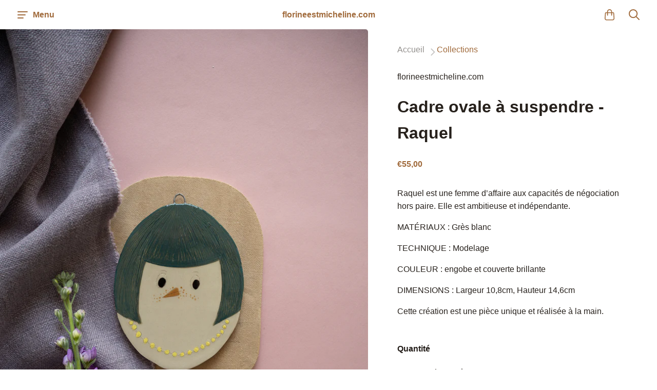

--- FILE ---
content_type: text/javascript
request_url: https://www.florineestmicheline.com/cdn/shop/t/2/assets/reach.js?v=110616331606997526171602089392
body_size: 164756
content:
(function(modules){var installedModules={};function __webpack_require__(moduleId){if(installedModules[moduleId])return installedModules[moduleId].exports;var module=installedModules[moduleId]={i:moduleId,l:!1,exports:{}};return modules[moduleId].call(module.exports,module,module.exports,__webpack_require__),module.l=!0,module.exports}return __webpack_require__.m=modules,__webpack_require__.c=installedModules,__webpack_require__.d=function(exports,name,getter){__webpack_require__.o(exports,name)||Object.defineProperty(exports,name,{enumerable:!0,get:getter})},__webpack_require__.r=function(exports){typeof Symbol!="undefined"&&Symbol.toStringTag&&Object.defineProperty(exports,Symbol.toStringTag,{value:"Module"}),Object.defineProperty(exports,"__esModule",{value:!0})},__webpack_require__.t=function(value,mode){if(mode&1&&(value=__webpack_require__(value)),mode&8||mode&4&&typeof value=="object"&&value&&value.__esModule)return value;var ns=Object.create(null);if(__webpack_require__.r(ns),Object.defineProperty(ns,"default",{enumerable:!0,value:value}),mode&2&&typeof value!="string")for(var key in value)__webpack_require__.d(ns,key,function(key2){return value[key2]}.bind(null,key));return ns},__webpack_require__.n=function(module){var getter=module&&module.__esModule?function(){return module.default}:function(){return module};return __webpack_require__.d(getter,"a",getter),getter},__webpack_require__.o=function(object,property){return Object.prototype.hasOwnProperty.call(object,property)},__webpack_require__.p="",__webpack_require__(__webpack_require__.s=39)})([function(module,exports,__webpack_require__){var __WEBPACK_AMD_DEFINE_ARRAY__,__WEBPACK_AMD_DEFINE_RESULT__;/*!
* jQuery JavaScript Library v3.3.1
* https://jquery.com/
*
* Includes Sizzle.js
* https://sizzlejs.com/
*
* Copyright JS Foundation and other contributors
* Released under the MIT license
* https://jquery.org/license
*
* Date: 2018-01-20T17:24Z
*/(function(global,factory){"use strict";typeof module.exports=="object"?module.exports=global.document?factory(global,!0):function(w){if(!w.document)throw new Error("jQuery requires a window with a document");return factory(w)}:factory(global)})(typeof window!="undefined"?window:this,function(window2,noGlobal){"use strict";var arr=[],document2=window2.document,getProto=Object.getPrototypeOf,slice=arr.slice,concat=arr.concat,push=arr.push,indexOf=arr.indexOf,class2type={},toString=class2type.toString,hasOwn=class2type.hasOwnProperty,fnToString=hasOwn.toString,ObjectFunctionString=fnToString.call(Object),support={},isFunction=function(obj){return typeof obj=="function"&&typeof obj.nodeType!="number"},isWindow=function(obj){return obj!=null&&obj===obj.window},preservedScriptAttributes={type:!0,src:!0,noModule:!0};function DOMEval(code,doc,node){doc=doc||document2;var i,script=doc.createElement("script");if(script.text=code,node)for(i in preservedScriptAttributes)node[i]&&(script[i]=node[i]);doc.head.appendChild(script).parentNode.removeChild(script)}function toType(obj){return obj==null?obj+"":typeof obj=="object"||typeof obj=="function"?class2type[toString.call(obj)]||"object":typeof obj}var version="3.3.1",jQuery2=function(selector,context){return new jQuery2.fn.init(selector,context)},rtrim=/^[\s\uFEFF\xA0]+|[\s\uFEFF\xA0]+$/g;jQuery2.fn=jQuery2.prototype={jquery:version,constructor:jQuery2,length:0,toArray:function(){return slice.call(this)},get:function(num){return num==null?slice.call(this):num<0?this[num+this.length]:this[num]},pushStack:function(elems){var ret=jQuery2.merge(this.constructor(),elems);return ret.prevObject=this,ret},each:function(callback){return jQuery2.each(this,callback)},map:function(callback){return this.pushStack(jQuery2.map(this,function(elem,i){return callback.call(elem,i,elem)}))},slice:function(){return this.pushStack(slice.apply(this,arguments))},first:function(){return this.eq(0)},last:function(){return this.eq(-1)},eq:function(i){var len=this.length,j=+i+(i<0?len:0);return this.pushStack(j>=0&&j<len?[this[j]]:[])},end:function(){return this.prevObject||this.constructor()},push:push,sort:arr.sort,splice:arr.splice},jQuery2.extend=jQuery2.fn.extend=function(){var options,name,src,copy,copyIsArray,clone,target=arguments[0]||{},i=1,length=arguments.length,deep=!1;for(typeof target=="boolean"&&(deep=target,target=arguments[i]||{},i++),typeof target!="object"&&!isFunction(target)&&(target={}),i===length&&(target=this,i--);i<length;i++)if((options=arguments[i])!=null)for(name in options)src=target[name],copy=options[name],target!==copy&&(deep&&copy&&(jQuery2.isPlainObject(copy)||(copyIsArray=Array.isArray(copy)))?(copyIsArray?(copyIsArray=!1,clone=src&&Array.isArray(src)?src:[]):clone=src&&jQuery2.isPlainObject(src)?src:{},target[name]=jQuery2.extend(deep,clone,copy)):copy!==void 0&&(target[name]=copy));return target},jQuery2.extend({expando:"jQuery"+(version+Math.random()).replace(/\D/g,""),isReady:!0,error:function(msg){throw new Error(msg)},noop:function(){},isPlainObject:function(obj){var proto,Ctor;return!obj||toString.call(obj)!=="[object Object]"?!1:(proto=getProto(obj),proto?(Ctor=hasOwn.call(proto,"constructor")&&proto.constructor,typeof Ctor=="function"&&fnToString.call(Ctor)===ObjectFunctionString):!0)},isEmptyObject:function(obj){var name;for(name in obj)return!1;return!0},globalEval:function(code){DOMEval(code)},each:function(obj,callback){var length,i=0;if(isArrayLike(obj))for(length=obj.length;i<length&&callback.call(obj[i],i,obj[i])!==!1;i++);else for(i in obj)if(callback.call(obj[i],i,obj[i])===!1)break;return obj},trim:function(text){return text==null?"":(text+"").replace(rtrim,"")},makeArray:function(arr2,results){var ret=results||[];return arr2!=null&&(isArrayLike(Object(arr2))?jQuery2.merge(ret,typeof arr2=="string"?[arr2]:arr2):push.call(ret,arr2)),ret},inArray:function(elem,arr2,i){return arr2==null?-1:indexOf.call(arr2,elem,i)},merge:function(first,second){for(var len=+second.length,j=0,i=first.length;j<len;j++)first[i++]=second[j];return first.length=i,first},grep:function(elems,callback,invert){for(var callbackInverse,matches=[],i=0,length=elems.length,callbackExpect=!invert;i<length;i++)callbackInverse=!callback(elems[i],i),callbackInverse!==callbackExpect&&matches.push(elems[i]);return matches},map:function(elems,callback,arg){var length,value,i=0,ret=[];if(isArrayLike(elems))for(length=elems.length;i<length;i++)value=callback(elems[i],i,arg),value!=null&&ret.push(value);else for(i in elems)value=callback(elems[i],i,arg),value!=null&&ret.push(value);return concat.apply([],ret)},guid:1,support:support}),typeof Symbol=="function"&&(jQuery2.fn[Symbol.iterator]=arr[Symbol.iterator]),jQuery2.each("Boolean Number String Function Array Date RegExp Object Error Symbol".split(" "),function(i,name){class2type["[object "+name+"]"]=name.toLowerCase()});function isArrayLike(obj){var length=!!obj&&"length"in obj&&obj.length,type=toType(obj);return isFunction(obj)||isWindow(obj)?!1:type==="array"||length===0||typeof length=="number"&&length>0&&length-1 in obj}var Sizzle=function(window3){var i,support2,Expr,getText,isXML,tokenize,compile,select,outermostContext,sortInput,hasDuplicate,setDocument,document3,docElem,documentIsHTML,rbuggyQSA,rbuggyMatches,matches,contains,expando="sizzle"+1*new Date,preferredDoc=window3.document,dirruns=0,done=0,classCache=createCache(),tokenCache=createCache(),compilerCache=createCache(),sortOrder=function(a,b){return a===b&&(hasDuplicate=!0),0},hasOwn2={}.hasOwnProperty,arr2=[],pop=arr2.pop,push_native=arr2.push,push2=arr2.push,slice2=arr2.slice,indexOf2=function(list,elem){for(var i2=0,len=list.length;i2<len;i2++)if(list[i2]===elem)return i2;return-1},booleans="checked|selected|async|autofocus|autoplay|controls|defer|disabled|hidden|ismap|loop|multiple|open|readonly|required|scoped",whitespace="[\\x20\\t\\r\\n\\f]",identifier="(?:\\\\.|[\\w-]|[^\0-\\xa0])+",attributes="\\["+whitespace+"*("+identifier+")(?:"+whitespace+"*([*^$|!~]?=)"+whitespace+"*(?:'((?:\\\\.|[^\\\\'])*)'|\"((?:\\\\.|[^\\\\\"])*)\"|("+identifier+"))|)"+whitespace+"*\\]",pseudos=":("+identifier+")(?:\\((('((?:\\\\.|[^\\\\'])*)'|\"((?:\\\\.|[^\\\\\"])*)\")|((?:\\\\.|[^\\\\()[\\]]|"+attributes+")*)|.*)\\)|)",rwhitespace=new RegExp(whitespace+"+","g"),rtrim2=new RegExp("^"+whitespace+"+|((?:^|[^\\\\])(?:\\\\.)*)"+whitespace+"+$","g"),rcomma=new RegExp("^"+whitespace+"*,"+whitespace+"*"),rcombinators=new RegExp("^"+whitespace+"*([>+~]|"+whitespace+")"+whitespace+"*"),rattributeQuotes=new RegExp("="+whitespace+"*([^\\]'\"]*?)"+whitespace+"*\\]","g"),rpseudo=new RegExp(pseudos),ridentifier=new RegExp("^"+identifier+"$"),matchExpr={ID:new RegExp("^#("+identifier+")"),CLASS:new RegExp("^\\.("+identifier+")"),TAG:new RegExp("^("+identifier+"|[*])"),ATTR:new RegExp("^"+attributes),PSEUDO:new RegExp("^"+pseudos),CHILD:new RegExp("^:(only|first|last|nth|nth-last)-(child|of-type)(?:\\("+whitespace+"*(even|odd|(([+-]|)(\\d*)n|)"+whitespace+"*(?:([+-]|)"+whitespace+"*(\\d+)|))"+whitespace+"*\\)|)","i"),bool:new RegExp("^(?:"+booleans+")$","i"),needsContext:new RegExp("^"+whitespace+"*[>+~]|:(even|odd|eq|gt|lt|nth|first|last)(?:\\("+whitespace+"*((?:-\\d)?\\d*)"+whitespace+"*\\)|)(?=[^-]|$)","i")},rinputs=/^(?:input|select|textarea|button)$/i,rheader=/^h\d$/i,rnative=/^[^{]+\{\s*\[native \w/,rquickExpr2=/^(?:#([\w-]+)|(\w+)|\.([\w-]+))$/,rsibling=/[+~]/,runescape=new RegExp("\\\\([\\da-f]{1,6}"+whitespace+"?|("+whitespace+")|.)","ig"),funescape=function(_,escaped,escapedWhitespace){var high="0x"+escaped-65536;return high!==high||escapedWhitespace?escaped:high<0?String.fromCharCode(high+65536):String.fromCharCode(high>>10|55296,high&1023|56320)},rcssescape=/([\0-\x1f\x7f]|^-?\d)|^-$|[^\0-\x1f\x7f-\uFFFF\w-]/g,fcssescape=function(ch,asCodePoint){return asCodePoint?ch==="\0"?"\uFFFD":ch.slice(0,-1)+"\\"+ch.charCodeAt(ch.length-1).toString(16)+" ":"\\"+ch},unloadHandler=function(){setDocument()},disabledAncestor=addCombinator(function(elem){return elem.disabled===!0&&("form"in elem||"label"in elem)},{dir:"parentNode",next:"legend"});try{push2.apply(arr2=slice2.call(preferredDoc.childNodes),preferredDoc.childNodes),arr2[preferredDoc.childNodes.length].nodeType}catch(e){push2={apply:arr2.length?function(target,els){push_native.apply(target,slice2.call(els))}:function(target,els){for(var j=target.length,i2=0;target[j++]=els[i2++];);target.length=j-1}}}function Sizzle2(selector,context,results,seed){var m,i2,elem,nid,match,groups,newSelector,newContext=context&&context.ownerDocument,nodeType=context?context.nodeType:9;if(results=results||[],typeof selector!="string"||!selector||nodeType!==1&&nodeType!==9&&nodeType!==11)return results;if(!seed&&((context?context.ownerDocument||context:preferredDoc)!==document3&&setDocument(context),context=context||document3,documentIsHTML)){if(nodeType!==11&&(match=rquickExpr2.exec(selector)))if(m=match[1]){if(nodeType===9)if(elem=context.getElementById(m)){if(elem.id===m)return results.push(elem),results}else return results;else if(newContext&&(elem=newContext.getElementById(m))&&contains(context,elem)&&elem.id===m)return results.push(elem),results}else{if(match[2])return push2.apply(results,context.getElementsByTagName(selector)),results;if((m=match[3])&&support2.getElementsByClassName&&context.getElementsByClassName)return push2.apply(results,context.getElementsByClassName(m)),results}if(support2.qsa&&!compilerCache[selector+" "]&&(!rbuggyQSA||!rbuggyQSA.test(selector))){if(nodeType!==1)newContext=context,newSelector=selector;else if(context.nodeName.toLowerCase()!=="object"){for((nid=context.getAttribute("id"))?nid=nid.replace(rcssescape,fcssescape):context.setAttribute("id",nid=expando),groups=tokenize(selector),i2=groups.length;i2--;)groups[i2]="#"+nid+" "+toSelector(groups[i2]);newSelector=groups.join(","),newContext=rsibling.test(selector)&&testContext(context.parentNode)||context}if(newSelector)try{return push2.apply(results,newContext.querySelectorAll(newSelector)),results}catch(qsaError){}finally{nid===expando&&context.removeAttribute("id")}}}return select(selector.replace(rtrim2,"$1"),context,results,seed)}function createCache(){var keys=[];function cache(key,value){return keys.push(key+" ")>Expr.cacheLength&&delete cache[keys.shift()],cache[key+" "]=value}return cache}function markFunction(fn){return fn[expando]=!0,fn}function assert(fn){var el=document3.createElement("fieldset");try{return!!fn(el)}catch(e){return!1}finally{el.parentNode&&el.parentNode.removeChild(el),el=null}}function addHandle(attrs,handler){for(var arr3=attrs.split("|"),i2=arr3.length;i2--;)Expr.attrHandle[arr3[i2]]=handler}function siblingCheck(a,b){var cur=b&&a,diff=cur&&a.nodeType===1&&b.nodeType===1&&a.sourceIndex-b.sourceIndex;if(diff)return diff;if(cur){for(;cur=cur.nextSibling;)if(cur===b)return-1}return a?1:-1}function createInputPseudo(type){return function(elem){var name=elem.nodeName.toLowerCase();return name==="input"&&elem.type===type}}function createButtonPseudo(type){return function(elem){var name=elem.nodeName.toLowerCase();return(name==="input"||name==="button")&&elem.type===type}}function createDisabledPseudo(disabled){return function(elem){return"form"in elem?elem.parentNode&&elem.disabled===!1?"label"in elem?"label"in elem.parentNode?elem.parentNode.disabled===disabled:elem.disabled===disabled:elem.isDisabled===disabled||elem.isDisabled!==!disabled&&disabledAncestor(elem)===disabled:elem.disabled===disabled:"label"in elem?elem.disabled===disabled:!1}}function createPositionalPseudo(fn){return markFunction(function(argument){return argument=+argument,markFunction(function(seed,matches2){for(var j,matchIndexes=fn([],seed.length,argument),i2=matchIndexes.length;i2--;)seed[j=matchIndexes[i2]]&&(seed[j]=!(matches2[j]=seed[j]))})})}function testContext(context){return context&&typeof context.getElementsByTagName!="undefined"&&context}support2=Sizzle2.support={},isXML=Sizzle2.isXML=function(elem){var documentElement2=elem&&(elem.ownerDocument||elem).documentElement;return documentElement2?documentElement2.nodeName!=="HTML":!1},setDocument=Sizzle2.setDocument=function(node){var hasCompare,subWindow,doc=node?node.ownerDocument||node:preferredDoc;return doc===document3||doc.nodeType!==9||!doc.documentElement||(document3=doc,docElem=document3.documentElement,documentIsHTML=!isXML(document3),preferredDoc!==document3&&(subWindow=document3.defaultView)&&subWindow.top!==subWindow&&(subWindow.addEventListener?subWindow.addEventListener("unload",unloadHandler,!1):subWindow.attachEvent&&subWindow.attachEvent("onunload",unloadHandler)),support2.attributes=assert(function(el){return el.className="i",!el.getAttribute("className")}),support2.getElementsByTagName=assert(function(el){return el.appendChild(document3.createComment("")),!el.getElementsByTagName("*").length}),support2.getElementsByClassName=rnative.test(document3.getElementsByClassName),support2.getById=assert(function(el){return docElem.appendChild(el).id=expando,!document3.getElementsByName||!document3.getElementsByName(expando).length}),support2.getById?(Expr.filter.ID=function(id){var attrId=id.replace(runescape,funescape);return function(elem){return elem.getAttribute("id")===attrId}},Expr.find.ID=function(id,context){if(typeof context.getElementById!="undefined"&&documentIsHTML){var elem=context.getElementById(id);return elem?[elem]:[]}}):(Expr.filter.ID=function(id){var attrId=id.replace(runescape,funescape);return function(elem){var node2=typeof elem.getAttributeNode!="undefined"&&elem.getAttributeNode("id");return node2&&node2.value===attrId}},Expr.find.ID=function(id,context){if(typeof context.getElementById!="undefined"&&documentIsHTML){var node2,i2,elems,elem=context.getElementById(id);if(elem){if(node2=elem.getAttributeNode("id"),node2&&node2.value===id)return[elem];for(elems=context.getElementsByName(id),i2=0;elem=elems[i2++];)if(node2=elem.getAttributeNode("id"),node2&&node2.value===id)return[elem]}return[]}}),Expr.find.TAG=support2.getElementsByTagName?function(tag,context){if(typeof context.getElementsByTagName!="undefined")return context.getElementsByTagName(tag);if(support2.qsa)return context.querySelectorAll(tag)}:function(tag,context){var elem,tmp=[],i2=0,results=context.getElementsByTagName(tag);if(tag==="*"){for(;elem=results[i2++];)elem.nodeType===1&&tmp.push(elem);return tmp}return results},Expr.find.CLASS=support2.getElementsByClassName&&function(className,context){if(typeof context.getElementsByClassName!="undefined"&&documentIsHTML)return context.getElementsByClassName(className)},rbuggyMatches=[],rbuggyQSA=[],(support2.qsa=rnative.test(document3.querySelectorAll))&&(assert(function(el){docElem.appendChild(el).innerHTML="<a id='"+expando+"'></a><select id='"+expando+"-\r\\' msallowcapture=''><option selected=''></option></select>",el.querySelectorAll("[msallowcapture^='']").length&&rbuggyQSA.push("[*^$]="+whitespace+"*(?:''|\"\")"),el.querySelectorAll("[selected]").length||rbuggyQSA.push("\\["+whitespace+"*(?:value|"+booleans+")"),el.querySelectorAll("[id~="+expando+"-]").length||rbuggyQSA.push("~="),el.querySelectorAll(":checked").length||rbuggyQSA.push(":checked"),el.querySelectorAll("a#"+expando+"+*").length||rbuggyQSA.push(".#.+[+~]")}),assert(function(el){el.innerHTML="<a href='' disabled='disabled'></a><select disabled='disabled'><option/></select>";var input=document3.createElement("input");input.setAttribute("type","hidden"),el.appendChild(input).setAttribute("name","D"),el.querySelectorAll("[name=d]").length&&rbuggyQSA.push("name"+whitespace+"*[*^$|!~]?="),el.querySelectorAll(":enabled").length!==2&&rbuggyQSA.push(":enabled",":disabled"),docElem.appendChild(el).disabled=!0,el.querySelectorAll(":disabled").length!==2&&rbuggyQSA.push(":enabled",":disabled"),el.querySelectorAll("*,:x"),rbuggyQSA.push(",.*:")})),(support2.matchesSelector=rnative.test(matches=docElem.matches||docElem.webkitMatchesSelector||docElem.mozMatchesSelector||docElem.oMatchesSelector||docElem.msMatchesSelector))&&assert(function(el){support2.disconnectedMatch=matches.call(el,"*"),matches.call(el,"[s!='']:x"),rbuggyMatches.push("!=",pseudos)}),rbuggyQSA=rbuggyQSA.length&&new RegExp(rbuggyQSA.join("|")),rbuggyMatches=rbuggyMatches.length&&new RegExp(rbuggyMatches.join("|")),hasCompare=rnative.test(docElem.compareDocumentPosition),contains=hasCompare||rnative.test(docElem.contains)?function(a,b){var adown=a.nodeType===9?a.documentElement:a,bup=b&&b.parentNode;return a===bup||!!(bup&&bup.nodeType===1&&(adown.contains?adown.contains(bup):a.compareDocumentPosition&&a.compareDocumentPosition(bup)&16))}:function(a,b){if(b){for(;b=b.parentNode;)if(b===a)return!0}return!1},sortOrder=hasCompare?function(a,b){if(a===b)return hasDuplicate=!0,0;var compare=!a.compareDocumentPosition-!b.compareDocumentPosition;return compare||(compare=(a.ownerDocument||a)===(b.ownerDocument||b)?a.compareDocumentPosition(b):1,compare&1||!support2.sortDetached&&b.compareDocumentPosition(a)===compare?a===document3||a.ownerDocument===preferredDoc&&contains(preferredDoc,a)?-1:b===document3||b.ownerDocument===preferredDoc&&contains(preferredDoc,b)?1:sortInput?indexOf2(sortInput,a)-indexOf2(sortInput,b):0:compare&4?-1:1)}:function(a,b){if(a===b)return hasDuplicate=!0,0;var cur,i2=0,aup=a.parentNode,bup=b.parentNode,ap=[a],bp=[b];if(!aup||!bup)return a===document3?-1:b===document3?1:aup?-1:bup?1:sortInput?indexOf2(sortInput,a)-indexOf2(sortInput,b):0;if(aup===bup)return siblingCheck(a,b);for(cur=a;cur=cur.parentNode;)ap.unshift(cur);for(cur=b;cur=cur.parentNode;)bp.unshift(cur);for(;ap[i2]===bp[i2];)i2++;return i2?siblingCheck(ap[i2],bp[i2]):ap[i2]===preferredDoc?-1:bp[i2]===preferredDoc?1:0}),document3},Sizzle2.matches=function(expr,elements){return Sizzle2(expr,null,null,elements)},Sizzle2.matchesSelector=function(elem,expr){if((elem.ownerDocument||elem)!==document3&&setDocument(elem),expr=expr.replace(rattributeQuotes,"='$1']"),support2.matchesSelector&&documentIsHTML&&!compilerCache[expr+" "]&&(!rbuggyMatches||!rbuggyMatches.test(expr))&&(!rbuggyQSA||!rbuggyQSA.test(expr)))try{var ret=matches.call(elem,expr);if(ret||support2.disconnectedMatch||elem.document&&elem.document.nodeType!==11)return ret}catch(e){}return Sizzle2(expr,document3,null,[elem]).length>0},Sizzle2.contains=function(context,elem){return(context.ownerDocument||context)!==document3&&setDocument(context),contains(context,elem)},Sizzle2.attr=function(elem,name){(elem.ownerDocument||elem)!==document3&&setDocument(elem);var fn=Expr.attrHandle[name.toLowerCase()],val=fn&&hasOwn2.call(Expr.attrHandle,name.toLowerCase())?fn(elem,name,!documentIsHTML):void 0;return val!==void 0?val:support2.attributes||!documentIsHTML?elem.getAttribute(name):(val=elem.getAttributeNode(name))&&val.specified?val.value:null},Sizzle2.escape=function(sel){return(sel+"").replace(rcssescape,fcssescape)},Sizzle2.error=function(msg){throw new Error("Syntax error, unrecognized expression: "+msg)},Sizzle2.uniqueSort=function(results){var elem,duplicates=[],j=0,i2=0;if(hasDuplicate=!support2.detectDuplicates,sortInput=!support2.sortStable&&results.slice(0),results.sort(sortOrder),hasDuplicate){for(;elem=results[i2++];)elem===results[i2]&&(j=duplicates.push(i2));for(;j--;)results.splice(duplicates[j],1)}return sortInput=null,results},getText=Sizzle2.getText=function(elem){var node,ret="",i2=0,nodeType=elem.nodeType;if(nodeType){if(nodeType===1||nodeType===9||nodeType===11){if(typeof elem.textContent=="string")return elem.textContent;for(elem=elem.firstChild;elem;elem=elem.nextSibling)ret+=getText(elem)}else if(nodeType===3||nodeType===4)return elem.nodeValue}else for(;node=elem[i2++];)ret+=getText(node);return ret},Expr=Sizzle2.selectors={cacheLength:50,createPseudo:markFunction,match:matchExpr,attrHandle:{},find:{},relative:{">":{dir:"parentNode",first:!0}," ":{dir:"parentNode"},"+":{dir:"previousSibling",first:!0},"~":{dir:"previousSibling"}},preFilter:{ATTR:function(match){return match[1]=match[1].replace(runescape,funescape),match[3]=(match[3]||match[4]||match[5]||"").replace(runescape,funescape),match[2]==="~="&&(match[3]=" "+match[3]+" "),match.slice(0,4)},CHILD:function(match){return match[1]=match[1].toLowerCase(),match[1].slice(0,3)==="nth"?(match[3]||Sizzle2.error(match[0]),match[4]=+(match[4]?match[5]+(match[6]||1):2*(match[3]==="even"||match[3]==="odd")),match[5]=+(match[7]+match[8]||match[3]==="odd")):match[3]&&Sizzle2.error(match[0]),match},PSEUDO:function(match){var excess,unquoted=!match[6]&&match[2];return matchExpr.CHILD.test(match[0])?null:(match[3]?match[2]=match[4]||match[5]||"":unquoted&&rpseudo.test(unquoted)&&(excess=tokenize(unquoted,!0))&&(excess=unquoted.indexOf(")",unquoted.length-excess)-unquoted.length)&&(match[0]=match[0].slice(0,excess),match[2]=unquoted.slice(0,excess)),match.slice(0,3))}},filter:{TAG:function(nodeNameSelector){var nodeName2=nodeNameSelector.replace(runescape,funescape).toLowerCase();return nodeNameSelector==="*"?function(){return!0}:function(elem){return elem.nodeName&&elem.nodeName.toLowerCase()===nodeName2}},CLASS:function(className){var pattern=classCache[className+" "];return pattern||(pattern=new RegExp("(^|"+whitespace+")"+className+"("+whitespace+"|$)"))&&classCache(className,function(elem){return pattern.test(typeof elem.className=="string"&&elem.className||typeof elem.getAttribute!="undefined"&&elem.getAttribute("class")||"")})},ATTR:function(name,operator,check){return function(elem){var result=Sizzle2.attr(elem,name);return result==null?operator==="!=":operator?(result+="",operator==="="?result===check:operator==="!="?result!==check:operator==="^="?check&&result.indexOf(check)===0:operator==="*="?check&&result.indexOf(check)>-1:operator==="$="?check&&result.slice(-check.length)===check:operator==="~="?(" "+result.replace(rwhitespace," ")+" ").indexOf(check)>-1:operator==="|="?result===check||result.slice(0,check.length+1)===check+"-":!1):!0}},CHILD:function(type,what,argument,first,last){var simple=type.slice(0,3)!=="nth",forward=type.slice(-4)!=="last",ofType=what==="of-type";return first===1&&last===0?function(elem){return!!elem.parentNode}:function(elem,context,xml){var cache,uniqueCache,outerCache,node,nodeIndex,start,dir2=simple!==forward?"nextSibling":"previousSibling",parent=elem.parentNode,name=ofType&&elem.nodeName.toLowerCase(),useCache=!xml&&!ofType,diff=!1;if(parent){if(simple){for(;dir2;){for(node=elem;node=node[dir2];)if(ofType?node.nodeName.toLowerCase()===name:node.nodeType===1)return!1;start=dir2=type==="only"&&!start&&"nextSibling"}return!0}if(start=[forward?parent.firstChild:parent.lastChild],forward&&useCache){for(node=parent,outerCache=node[expando]||(node[expando]={}),uniqueCache=outerCache[node.uniqueID]||(outerCache[node.uniqueID]={}),cache=uniqueCache[type]||[],nodeIndex=cache[0]===dirruns&&cache[1],diff=nodeIndex&&cache[2],node=nodeIndex&&parent.childNodes[nodeIndex];node=++nodeIndex&&node&&node[dir2]||(diff=nodeIndex=0)||start.pop();)if(node.nodeType===1&&++diff&&node===elem){uniqueCache[type]=[dirruns,nodeIndex,diff];break}}else if(useCache&&(node=elem,outerCache=node[expando]||(node[expando]={}),uniqueCache=outerCache[node.uniqueID]||(outerCache[node.uniqueID]={}),cache=uniqueCache[type]||[],nodeIndex=cache[0]===dirruns&&cache[1],diff=nodeIndex),diff===!1)for(;(node=++nodeIndex&&node&&node[dir2]||(diff=nodeIndex=0)||start.pop())&&!((ofType?node.nodeName.toLowerCase()===name:node.nodeType===1)&&++diff&&(useCache&&(outerCache=node[expando]||(node[expando]={}),uniqueCache=outerCache[node.uniqueID]||(outerCache[node.uniqueID]={}),uniqueCache[type]=[dirruns,diff]),node===elem)););return diff-=last,diff===first||diff%first===0&&diff/first>=0}}},PSEUDO:function(pseudo,argument){var args,fn=Expr.pseudos[pseudo]||Expr.setFilters[pseudo.toLowerCase()]||Sizzle2.error("unsupported pseudo: "+pseudo);return fn[expando]?fn(argument):fn.length>1?(args=[pseudo,pseudo,"",argument],Expr.setFilters.hasOwnProperty(pseudo.toLowerCase())?markFunction(function(seed,matches2){for(var idx,matched=fn(seed,argument),i2=matched.length;i2--;)idx=indexOf2(seed,matched[i2]),seed[idx]=!(matches2[idx]=matched[i2])}):function(elem){return fn(elem,0,args)}):fn}},pseudos:{not:markFunction(function(selector){var input=[],results=[],matcher=compile(selector.replace(rtrim2,"$1"));return matcher[expando]?markFunction(function(seed,matches2,context,xml){for(var elem,unmatched=matcher(seed,null,xml,[]),i2=seed.length;i2--;)(elem=unmatched[i2])&&(seed[i2]=!(matches2[i2]=elem))}):function(elem,context,xml){return input[0]=elem,matcher(input,null,xml,results),input[0]=null,!results.pop()}}),has:markFunction(function(selector){return function(elem){return Sizzle2(selector,elem).length>0}}),contains:markFunction(function(text){return text=text.replace(runescape,funescape),function(elem){return(elem.textContent||elem.innerText||getText(elem)).indexOf(text)>-1}}),lang:markFunction(function(lang){return ridentifier.test(lang||"")||Sizzle2.error("unsupported lang: "+lang),lang=lang.replace(runescape,funescape).toLowerCase(),function(elem){var elemLang;do if(elemLang=documentIsHTML?elem.lang:elem.getAttribute("xml:lang")||elem.getAttribute("lang"))return elemLang=elemLang.toLowerCase(),elemLang===lang||elemLang.indexOf(lang+"-")===0;while((elem=elem.parentNode)&&elem.nodeType===1);return!1}}),target:function(elem){var hash=window3.location&&window3.location.hash;return hash&&hash.slice(1)===elem.id},root:function(elem){return elem===docElem},focus:function(elem){return elem===document3.activeElement&&(!document3.hasFocus||document3.hasFocus())&&!!(elem.type||elem.href||~elem.tabIndex)},enabled:createDisabledPseudo(!1),disabled:createDisabledPseudo(!0),checked:function(elem){var nodeName2=elem.nodeName.toLowerCase();return nodeName2==="input"&&!!elem.checked||nodeName2==="option"&&!!elem.selected},selected:function(elem){return elem.parentNode&&elem.parentNode.selectedIndex,elem.selected===!0},empty:function(elem){for(elem=elem.firstChild;elem;elem=elem.nextSibling)if(elem.nodeType<6)return!1;return!0},parent:function(elem){return!Expr.pseudos.empty(elem)},header:function(elem){return rheader.test(elem.nodeName)},input:function(elem){return rinputs.test(elem.nodeName)},button:function(elem){var name=elem.nodeName.toLowerCase();return name==="input"&&elem.type==="button"||name==="button"},text:function(elem){var attr;return elem.nodeName.toLowerCase()==="input"&&elem.type==="text"&&((attr=elem.getAttribute("type"))==null||attr.toLowerCase()==="text")},first:createPositionalPseudo(function(){return[0]}),last:createPositionalPseudo(function(matchIndexes,length){return[length-1]}),eq:createPositionalPseudo(function(matchIndexes,length,argument){return[argument<0?argument+length:argument]}),even:createPositionalPseudo(function(matchIndexes,length){for(var i2=0;i2<length;i2+=2)matchIndexes.push(i2);return matchIndexes}),odd:createPositionalPseudo(function(matchIndexes,length){for(var i2=1;i2<length;i2+=2)matchIndexes.push(i2);return matchIndexes}),lt:createPositionalPseudo(function(matchIndexes,length,argument){for(var i2=argument<0?argument+length:argument;--i2>=0;)matchIndexes.push(i2);return matchIndexes}),gt:createPositionalPseudo(function(matchIndexes,length,argument){for(var i2=argument<0?argument+length:argument;++i2<length;)matchIndexes.push(i2);return matchIndexes})}},Expr.pseudos.nth=Expr.pseudos.eq;for(i in{radio:!0,checkbox:!0,file:!0,password:!0,image:!0})Expr.pseudos[i]=createInputPseudo(i);for(i in{submit:!0,reset:!0})Expr.pseudos[i]=createButtonPseudo(i);function setFilters(){}setFilters.prototype=Expr.filters=Expr.pseudos,Expr.setFilters=new setFilters,tokenize=Sizzle2.tokenize=function(selector,parseOnly){var matched,match,tokens,type,soFar,groups,preFilters,cached=tokenCache[selector+" "];if(cached)return parseOnly?0:cached.slice(0);for(soFar=selector,groups=[],preFilters=Expr.preFilter;soFar;){(!matched||(match=rcomma.exec(soFar)))&&(match&&(soFar=soFar.slice(match[0].length)||soFar),groups.push(tokens=[])),matched=!1,(match=rcombinators.exec(soFar))&&(matched=match.shift(),tokens.push({value:matched,type:match[0].replace(rtrim2," ")}),soFar=soFar.slice(matched.length));for(type in Expr.filter)(match=matchExpr[type].exec(soFar))&&(!preFilters[type]||(match=preFilters[type](match)))&&(matched=match.shift(),tokens.push({value:matched,type:type,matches:match}),soFar=soFar.slice(matched.length));if(!matched)break}return parseOnly?soFar.length:soFar?Sizzle2.error(selector):tokenCache(selector,groups).slice(0)};function toSelector(tokens){for(var i2=0,len=tokens.length,selector="";i2<len;i2++)selector+=tokens[i2].value;return selector}function addCombinator(matcher,combinator,base){var dir2=combinator.dir,skip=combinator.next,key=skip||dir2,checkNonElements=base&&key==="parentNode",doneName=done++;return combinator.first?function(elem,context,xml){for(;elem=elem[dir2];)if(elem.nodeType===1||checkNonElements)return matcher(elem,context,xml);return!1}:function(elem,context,xml){var oldCache,uniqueCache,outerCache,newCache=[dirruns,doneName];if(xml){for(;elem=elem[dir2];)if((elem.nodeType===1||checkNonElements)&&matcher(elem,context,xml))return!0}else for(;elem=elem[dir2];)if(elem.nodeType===1||checkNonElements)if(outerCache=elem[expando]||(elem[expando]={}),uniqueCache=outerCache[elem.uniqueID]||(outerCache[elem.uniqueID]={}),skip&&skip===elem.nodeName.toLowerCase())elem=elem[dir2]||elem;else{if((oldCache=uniqueCache[key])&&oldCache[0]===dirruns&&oldCache[1]===doneName)return newCache[2]=oldCache[2];if(uniqueCache[key]=newCache,newCache[2]=matcher(elem,context,xml))return!0}return!1}}function elementMatcher(matchers){return matchers.length>1?function(elem,context,xml){for(var i2=matchers.length;i2--;)if(!matchers[i2](elem,context,xml))return!1;return!0}:matchers[0]}function multipleContexts(selector,contexts,results){for(var i2=0,len=contexts.length;i2<len;i2++)Sizzle2(selector,contexts[i2],results);return results}function condense(unmatched,map,filter,context,xml){for(var elem,newUnmatched=[],i2=0,len=unmatched.length,mapped=map!=null;i2<len;i2++)(elem=unmatched[i2])&&(!filter||filter(elem,context,xml))&&(newUnmatched.push(elem),mapped&&map.push(i2));return newUnmatched}function setMatcher(preFilter,selector,matcher,postFilter,postFinder,postSelector){return postFilter&&!postFilter[expando]&&(postFilter=setMatcher(postFilter)),postFinder&&!postFinder[expando]&&(postFinder=setMatcher(postFinder,postSelector)),markFunction(function(seed,results,context,xml){var temp,i2,elem,preMap=[],postMap=[],preexisting=results.length,elems=seed||multipleContexts(selector||"*",context.nodeType?[context]:context,[]),matcherIn=preFilter&&(seed||!selector)?condense(elems,preMap,preFilter,context,xml):elems,matcherOut=matcher?postFinder||(seed?preFilter:preexisting||postFilter)?[]:results:matcherIn;if(matcher&&matcher(matcherIn,matcherOut,context,xml),postFilter)for(temp=condense(matcherOut,postMap),postFilter(temp,[],context,xml),i2=temp.length;i2--;)(elem=temp[i2])&&(matcherOut[postMap[i2]]=!(matcherIn[postMap[i2]]=elem));if(seed){if(postFinder||preFilter){if(postFinder){for(temp=[],i2=matcherOut.length;i2--;)(elem=matcherOut[i2])&&temp.push(matcherIn[i2]=elem);postFinder(null,matcherOut=[],temp,xml)}for(i2=matcherOut.length;i2--;)(elem=matcherOut[i2])&&(temp=postFinder?indexOf2(seed,elem):preMap[i2])>-1&&(seed[temp]=!(results[temp]=elem))}}else matcherOut=condense(matcherOut===results?matcherOut.splice(preexisting,matcherOut.length):matcherOut),postFinder?postFinder(null,results,matcherOut,xml):push2.apply(results,matcherOut)})}function matcherFromTokens(tokens){for(var checkContext,matcher,j,len=tokens.length,leadingRelative=Expr.relative[tokens[0].type],implicitRelative=leadingRelative||Expr.relative[" "],i2=leadingRelative?1:0,matchContext=addCombinator(function(elem){return elem===checkContext},implicitRelative,!0),matchAnyContext=addCombinator(function(elem){return indexOf2(checkContext,elem)>-1},implicitRelative,!0),matchers=[function(elem,context,xml){var ret=!leadingRelative&&(xml||context!==outermostContext)||((checkContext=context).nodeType?matchContext(elem,context,xml):matchAnyContext(elem,context,xml));return checkContext=null,ret}];i2<len;i2++)if(matcher=Expr.relative[tokens[i2].type])matchers=[addCombinator(elementMatcher(matchers),matcher)];else{if(matcher=Expr.filter[tokens[i2].type].apply(null,tokens[i2].matches),matcher[expando]){for(j=++i2;j<len&&!Expr.relative[tokens[j].type];j++);return setMatcher(i2>1&&elementMatcher(matchers),i2>1&&toSelector(tokens.slice(0,i2-1).concat({value:tokens[i2-2].type===" "?"*":""})).replace(rtrim2,"$1"),matcher,i2<j&&matcherFromTokens(tokens.slice(i2,j)),j<len&&matcherFromTokens(tokens=tokens.slice(j)),j<len&&toSelector(tokens))}matchers.push(matcher)}return elementMatcher(matchers)}function matcherFromGroupMatchers(elementMatchers,setMatchers){var bySet=setMatchers.length>0,byElement=elementMatchers.length>0,superMatcher=function(seed,context,xml,results,outermost){var elem,j,matcher,matchedCount=0,i2="0",unmatched=seed&&[],setMatched=[],contextBackup=outermostContext,elems=seed||byElement&&Expr.find.TAG("*",outermost),dirrunsUnique=dirruns+=contextBackup==null?1:Math.random()||.1,len=elems.length;for(outermost&&(outermostContext=context===document3||context||outermost);i2!==len&&(elem=elems[i2])!=null;i2++){if(byElement&&elem){for(j=0,!context&&elem.ownerDocument!==document3&&(setDocument(elem),xml=!documentIsHTML);matcher=elementMatchers[j++];)if(matcher(elem,context||document3,xml)){results.push(elem);break}outermost&&(dirruns=dirrunsUnique)}bySet&&((elem=!matcher&&elem)&&matchedCount--,seed&&unmatched.push(elem))}if(matchedCount+=i2,bySet&&i2!==matchedCount){for(j=0;matcher=setMatchers[j++];)matcher(unmatched,setMatched,context,xml);if(seed){if(matchedCount>0)for(;i2--;)unmatched[i2]||setMatched[i2]||(setMatched[i2]=pop.call(results));setMatched=condense(setMatched)}push2.apply(results,setMatched),outermost&&!seed&&setMatched.length>0&&matchedCount+setMatchers.length>1&&Sizzle2.uniqueSort(results)}return outermost&&(dirruns=dirrunsUnique,outermostContext=contextBackup),unmatched};return bySet?markFunction(superMatcher):superMatcher}return compile=Sizzle2.compile=function(selector,match){var i2,setMatchers=[],elementMatchers=[],cached=compilerCache[selector+" "];if(!cached){for(match||(match=tokenize(selector)),i2=match.length;i2--;)cached=matcherFromTokens(match[i2]),cached[expando]?setMatchers.push(cached):elementMatchers.push(cached);cached=compilerCache(selector,matcherFromGroupMatchers(elementMatchers,setMatchers)),cached.selector=selector}return cached},select=Sizzle2.select=function(selector,context,results,seed){var i2,tokens,token,type,find,compiled=typeof selector=="function"&&selector,match=!seed&&tokenize(selector=compiled.selector||selector);if(results=results||[],match.length===1){if(tokens=match[0]=match[0].slice(0),tokens.length>2&&(token=tokens[0]).type==="ID"&&context.nodeType===9&&documentIsHTML&&Expr.relative[tokens[1].type]){if(context=(Expr.find.ID(token.matches[0].replace(runescape,funescape),context)||[])[0],context)compiled&&(context=context.parentNode);else return results;selector=selector.slice(tokens.shift().value.length)}for(i2=matchExpr.needsContext.test(selector)?0:tokens.length;i2--&&(token=tokens[i2],!Expr.relative[type=token.type]);)if((find=Expr.find[type])&&(seed=find(token.matches[0].replace(runescape,funescape),rsibling.test(tokens[0].type)&&testContext(context.parentNode)||context))){if(tokens.splice(i2,1),selector=seed.length&&toSelector(tokens),!selector)return push2.apply(results,seed),results;break}}return(compiled||compile(selector,match))(seed,context,!documentIsHTML,results,!context||rsibling.test(selector)&&testContext(context.parentNode)||context),results},support2.sortStable=expando.split("").sort(sortOrder).join("")===expando,support2.detectDuplicates=!!hasDuplicate,setDocument(),support2.sortDetached=assert(function(el){return el.compareDocumentPosition(document3.createElement("fieldset"))&1}),assert(function(el){return el.innerHTML="<a href='#'></a>",el.firstChild.getAttribute("href")==="#"})||addHandle("type|href|height|width",function(elem,name,isXML2){if(!isXML2)return elem.getAttribute(name,name.toLowerCase()==="type"?1:2)}),(!support2.attributes||!assert(function(el){return el.innerHTML="<input/>",el.firstChild.setAttribute("value",""),el.firstChild.getAttribute("value")===""}))&&addHandle("value",function(elem,name,isXML2){if(!isXML2&&elem.nodeName.toLowerCase()==="input")return elem.defaultValue}),assert(function(el){return el.getAttribute("disabled")==null})||addHandle(booleans,function(elem,name,isXML2){var val;if(!isXML2)return elem[name]===!0?name.toLowerCase():(val=elem.getAttributeNode(name))&&val.specified?val.value:null}),Sizzle2}(window2);jQuery2.find=Sizzle,jQuery2.expr=Sizzle.selectors,jQuery2.expr[":"]=jQuery2.expr.pseudos,jQuery2.uniqueSort=jQuery2.unique=Sizzle.uniqueSort,jQuery2.text=Sizzle.getText,jQuery2.isXMLDoc=Sizzle.isXML,jQuery2.contains=Sizzle.contains,jQuery2.escapeSelector=Sizzle.escape;var dir=function(elem,dir2,until){for(var matched=[],truncate=until!==void 0;(elem=elem[dir2])&&elem.nodeType!==9;)if(elem.nodeType===1){if(truncate&&jQuery2(elem).is(until))break;matched.push(elem)}return matched},siblings=function(n,elem){for(var matched=[];n;n=n.nextSibling)n.nodeType===1&&n!==elem&&matched.push(n);return matched},rneedsContext=jQuery2.expr.match.needsContext;function nodeName(elem,name){return elem.nodeName&&elem.nodeName.toLowerCase()===name.toLowerCase()}var rsingleTag=/^<([a-z][^\/\0>:\x20\t\r\n\f]*)[\x20\t\r\n\f]*\/?>(?:<\/\1>|)$/i;function winnow(elements,qualifier,not){return isFunction(qualifier)?jQuery2.grep(elements,function(elem,i){return!!qualifier.call(elem,i,elem)!==not}):qualifier.nodeType?jQuery2.grep(elements,function(elem){return elem===qualifier!==not}):typeof qualifier!="string"?jQuery2.grep(elements,function(elem){return indexOf.call(qualifier,elem)>-1!==not}):jQuery2.filter(qualifier,elements,not)}jQuery2.filter=function(expr,elems,not){var elem=elems[0];return not&&(expr=":not("+expr+")"),elems.length===1&&elem.nodeType===1?jQuery2.find.matchesSelector(elem,expr)?[elem]:[]:jQuery2.find.matches(expr,jQuery2.grep(elems,function(elem2){return elem2.nodeType===1}))},jQuery2.fn.extend({find:function(selector){var i,ret,len=this.length,self2=this;if(typeof selector!="string")return this.pushStack(jQuery2(selector).filter(function(){for(i=0;i<len;i++)if(jQuery2.contains(self2[i],this))return!0}));for(ret=this.pushStack([]),i=0;i<len;i++)jQuery2.find(selector,self2[i],ret);return len>1?jQuery2.uniqueSort(ret):ret},filter:function(selector){return this.pushStack(winnow(this,selector||[],!1))},not:function(selector){return this.pushStack(winnow(this,selector||[],!0))},is:function(selector){return!!winnow(this,typeof selector=="string"&&rneedsContext.test(selector)?jQuery2(selector):selector||[],!1).length}});var rootjQuery,rquickExpr=/^(?:\s*(<[\w\W]+>)[^>]*|#([\w-]+))$/,init=jQuery2.fn.init=function(selector,context,root){var match,elem;if(!selector)return this;if(root=root||rootjQuery,typeof selector=="string")if(selector[0]==="<"&&selector[selector.length-1]===">"&&selector.length>=3?match=[null,selector,null]:match=rquickExpr.exec(selector),match&&(match[1]||!context))if(match[1]){if(context=context instanceof jQuery2?context[0]:context,jQuery2.merge(this,jQuery2.parseHTML(match[1],context&&context.nodeType?context.ownerDocument||context:document2,!0)),rsingleTag.test(match[1])&&jQuery2.isPlainObject(context))for(match in context)isFunction(this[match])?this[match](context[match]):this.attr(match,context[match]);return this}else return elem=document2.getElementById(match[2]),elem&&(this[0]=elem,this.length=1),this;else return!context||context.jquery?(context||root).find(selector):this.constructor(context).find(selector);else{if(selector.nodeType)return this[0]=selector,this.length=1,this;if(isFunction(selector))return root.ready!==void 0?root.ready(selector):selector(jQuery2)}return jQuery2.makeArray(selector,this)};init.prototype=jQuery2.fn,rootjQuery=jQuery2(document2);var rparentsprev=/^(?:parents|prev(?:Until|All))/,guaranteedUnique={children:!0,contents:!0,next:!0,prev:!0};jQuery2.fn.extend({has:function(target){var targets=jQuery2(target,this),l=targets.length;return this.filter(function(){for(var i=0;i<l;i++)if(jQuery2.contains(this,targets[i]))return!0})},closest:function(selectors,context){var cur,i=0,l=this.length,matched=[],targets=typeof selectors!="string"&&jQuery2(selectors);if(!rneedsContext.test(selectors)){for(;i<l;i++)for(cur=this[i];cur&&cur!==context;cur=cur.parentNode)if(cur.nodeType<11&&(targets?targets.index(cur)>-1:cur.nodeType===1&&jQuery2.find.matchesSelector(cur,selectors))){matched.push(cur);break}}return this.pushStack(matched.length>1?jQuery2.uniqueSort(matched):matched)},index:function(elem){return elem?typeof elem=="string"?indexOf.call(jQuery2(elem),this[0]):indexOf.call(this,elem.jquery?elem[0]:elem):this[0]&&this[0].parentNode?this.first().prevAll().length:-1},add:function(selector,context){return this.pushStack(jQuery2.uniqueSort(jQuery2.merge(this.get(),jQuery2(selector,context))))},addBack:function(selector){return this.add(selector==null?this.prevObject:this.prevObject.filter(selector))}});function sibling(cur,dir2){for(;(cur=cur[dir2])&&cur.nodeType!==1;);return cur}jQuery2.each({parent:function(elem){var parent=elem.parentNode;return parent&&parent.nodeType!==11?parent:null},parents:function(elem){return dir(elem,"parentNode")},parentsUntil:function(elem,i,until){return dir(elem,"parentNode",until)},next:function(elem){return sibling(elem,"nextSibling")},prev:function(elem){return sibling(elem,"previousSibling")},nextAll:function(elem){return dir(elem,"nextSibling")},prevAll:function(elem){return dir(elem,"previousSibling")},nextUntil:function(elem,i,until){return dir(elem,"nextSibling",until)},prevUntil:function(elem,i,until){return dir(elem,"previousSibling",until)},siblings:function(elem){return siblings((elem.parentNode||{}).firstChild,elem)},children:function(elem){return siblings(elem.firstChild)},contents:function(elem){return nodeName(elem,"iframe")?elem.contentDocument:(nodeName(elem,"template")&&(elem=elem.content||elem),jQuery2.merge([],elem.childNodes))}},function(name,fn){jQuery2.fn[name]=function(until,selector){var matched=jQuery2.map(this,fn,until);return name.slice(-5)!=="Until"&&(selector=until),selector&&typeof selector=="string"&&(matched=jQuery2.filter(selector,matched)),this.length>1&&(guaranteedUnique[name]||jQuery2.uniqueSort(matched),rparentsprev.test(name)&&matched.reverse()),this.pushStack(matched)}});var rnothtmlwhite=/[^\x20\t\r\n\f]+/g;function createOptions(options){var object={};return jQuery2.each(options.match(rnothtmlwhite)||[],function(_,flag){object[flag]=!0}),object}jQuery2.Callbacks=function(options){options=typeof options=="string"?createOptions(options):jQuery2.extend({},options);var firing,memory,fired,locked,list=[],queue=[],firingIndex=-1,fire=function(){for(locked=locked||options.once,fired=firing=!0;queue.length;firingIndex=-1)for(memory=queue.shift();++firingIndex<list.length;)list[firingIndex].apply(memory[0],memory[1])===!1&&options.stopOnFalse&&(firingIndex=list.length,memory=!1);options.memory||(memory=!1),firing=!1,locked&&(memory?list=[]:list="")},self2={add:function(){return list&&(memory&&!firing&&(firingIndex=list.length-1,queue.push(memory)),function add(args){jQuery2.each(args,function(_,arg){isFunction(arg)?(!options.unique||!self2.has(arg))&&list.push(arg):arg&&arg.length&&toType(arg)!=="string"&&add(arg)})}(arguments),memory&&!firing&&fire()),this},remove:function(){return jQuery2.each(arguments,function(_,arg){for(var index;(index=jQuery2.inArray(arg,list,index))>-1;)list.splice(index,1),index<=firingIndex&&firingIndex--}),this},has:function(fn){return fn?jQuery2.inArray(fn,list)>-1:list.length>0},empty:function(){return list&&(list=[]),this},disable:function(){return locked=queue=[],list=memory="",this},disabled:function(){return!list},lock:function(){return locked=queue=[],!memory&&!firing&&(list=memory=""),this},locked:function(){return!!locked},fireWith:function(context,args){return locked||(args=args||[],args=[context,args.slice?args.slice():args],queue.push(args),firing||fire()),this},fire:function(){return self2.fireWith(this,arguments),this},fired:function(){return!!fired}};return self2};function Identity(v){return v}function Thrower(ex){throw ex}function adoptValue(value,resolve,reject,noValue){var method;try{value&&isFunction(method=value.promise)?method.call(value).done(resolve).fail(reject):value&&isFunction(method=value.then)?method.call(value,resolve,reject):resolve.apply(void 0,[value].slice(noValue))}catch(value2){reject.apply(void 0,[value2])}}jQuery2.extend({Deferred:function(func){var tuples=[["notify","progress",jQuery2.Callbacks("memory"),jQuery2.Callbacks("memory"),2],["resolve","done",jQuery2.Callbacks("once memory"),jQuery2.Callbacks("once memory"),0,"resolved"],["reject","fail",jQuery2.Callbacks("once memory"),jQuery2.Callbacks("once memory"),1,"rejected"]],state="pending",promise={state:function(){return state},always:function(){return deferred.done(arguments).fail(arguments),this},catch:function(fn){return promise.then(null,fn)},pipe:function(){var fns=arguments;return jQuery2.Deferred(function(newDefer){jQuery2.each(tuples,function(i,tuple){var fn=isFunction(fns[tuple[4]])&&fns[tuple[4]];deferred[tuple[1]](function(){var returned=fn&&fn.apply(this,arguments);returned&&isFunction(returned.promise)?returned.promise().progress(newDefer.notify).done(newDefer.resolve).fail(newDefer.reject):newDefer[tuple[0]+"With"](this,fn?[returned]:arguments)})}),fns=null}).promise()},then:function(onFulfilled,onRejected,onProgress){var maxDepth=0;function resolve(depth,deferred2,handler,special){return function(){var that=this,args=arguments,mightThrow=function(){var returned,then;if(!(depth<maxDepth)){if(returned=handler.apply(that,args),returned===deferred2.promise())throw new TypeError("Thenable self-resolution");then=returned&&(typeof returned=="object"||typeof returned=="function")&&returned.then,isFunction(then)?special?then.call(returned,resolve(maxDepth,deferred2,Identity,special),resolve(maxDepth,deferred2,Thrower,special)):(maxDepth++,then.call(returned,resolve(maxDepth,deferred2,Identity,special),resolve(maxDepth,deferred2,Thrower,special),resolve(maxDepth,deferred2,Identity,deferred2.notifyWith))):(handler!==Identity&&(that=void 0,args=[returned]),(special||deferred2.resolveWith)(that,args))}},process=special?mightThrow:function(){try{mightThrow()}catch(e){jQuery2.Deferred.exceptionHook&&jQuery2.Deferred.exceptionHook(e,process.stackTrace),depth+1>=maxDepth&&(handler!==Thrower&&(that=void 0,args=[e]),deferred2.rejectWith(that,args))}};depth?process():(jQuery2.Deferred.getStackHook&&(process.stackTrace=jQuery2.Deferred.getStackHook()),window2.setTimeout(process))}}return jQuery2.Deferred(function(newDefer){tuples[0][3].add(resolve(0,newDefer,isFunction(onProgress)?onProgress:Identity,newDefer.notifyWith)),tuples[1][3].add(resolve(0,newDefer,isFunction(onFulfilled)?onFulfilled:Identity)),tuples[2][3].add(resolve(0,newDefer,isFunction(onRejected)?onRejected:Thrower))}).promise()},promise:function(obj){return obj!=null?jQuery2.extend(obj,promise):promise}},deferred={};return jQuery2.each(tuples,function(i,tuple){var list=tuple[2],stateString=tuple[5];promise[tuple[1]]=list.add,stateString&&list.add(function(){state=stateString},tuples[3-i][2].disable,tuples[3-i][3].disable,tuples[0][2].lock,tuples[0][3].lock),list.add(tuple[3].fire),deferred[tuple[0]]=function(){return deferred[tuple[0]+"With"](this===deferred?void 0:this,arguments),this},deferred[tuple[0]+"With"]=list.fireWith}),promise.promise(deferred),func&&func.call(deferred,deferred),deferred},when:function(singleValue){var remaining=arguments.length,i=remaining,resolveContexts=Array(i),resolveValues=slice.call(arguments),master=jQuery2.Deferred(),updateFunc=function(i2){return function(value){resolveContexts[i2]=this,resolveValues[i2]=arguments.length>1?slice.call(arguments):value,--remaining||master.resolveWith(resolveContexts,resolveValues)}};if(remaining<=1&&(adoptValue(singleValue,master.done(updateFunc(i)).resolve,master.reject,!remaining),master.state()==="pending"||isFunction(resolveValues[i]&&resolveValues[i].then)))return master.then();for(;i--;)adoptValue(resolveValues[i],updateFunc(i),master.reject);return master.promise()}});var rerrorNames=/^(Eval|Internal|Range|Reference|Syntax|Type|URI)Error$/;jQuery2.Deferred.exceptionHook=function(error,stack){window2.console&&window2.console.warn&&error&&rerrorNames.test(error.name)&&window2.console.warn("jQuery.Deferred exception: "+error.message,error.stack,stack)},jQuery2.readyException=function(error){window2.setTimeout(function(){throw error})};var readyList=jQuery2.Deferred();jQuery2.fn.ready=function(fn){return readyList.then(fn).catch(function(error){jQuery2.readyException(error)}),this},jQuery2.extend({isReady:!1,readyWait:1,ready:function(wait){(wait===!0?--jQuery2.readyWait:jQuery2.isReady)||(jQuery2.isReady=!0,!(wait!==!0&&--jQuery2.readyWait>0)&&readyList.resolveWith(document2,[jQuery2]))}}),jQuery2.ready.then=readyList.then;function completed(){document2.removeEventListener("DOMContentLoaded",completed),window2.removeEventListener("load",completed),jQuery2.ready()}document2.readyState==="complete"||document2.readyState!=="loading"&&!document2.documentElement.doScroll?window2.setTimeout(jQuery2.ready):(document2.addEventListener("DOMContentLoaded",completed),window2.addEventListener("load",completed));var access=function(elems,fn,key,value,chainable,emptyGet,raw){var i=0,len=elems.length,bulk=key==null;if(toType(key)==="object"){chainable=!0;for(i in key)access(elems,fn,i,key[i],!0,emptyGet,raw)}else if(value!==void 0&&(chainable=!0,isFunction(value)||(raw=!0),bulk&&(raw?(fn.call(elems,value),fn=null):(bulk=fn,fn=function(elem,key2,value2){return bulk.call(jQuery2(elem),value2)})),fn))for(;i<len;i++)fn(elems[i],key,raw?value:value.call(elems[i],i,fn(elems[i],key)));return chainable?elems:bulk?fn.call(elems):len?fn(elems[0],key):emptyGet},rmsPrefix=/^-ms-/,rdashAlpha=/-([a-z])/g;function fcamelCase(all,letter){return letter.toUpperCase()}function camelCase(string){return string.replace(rmsPrefix,"ms-").replace(rdashAlpha,fcamelCase)}var acceptData=function(owner){return owner.nodeType===1||owner.nodeType===9||!+owner.nodeType};function Data(){this.expando=jQuery2.expando+Data.uid++}Data.uid=1,Data.prototype={cache:function(owner){var value=owner[this.expando];return value||(value={},acceptData(owner)&&(owner.nodeType?owner[this.expando]=value:Object.defineProperty(owner,this.expando,{value:value,configurable:!0}))),value},set:function(owner,data,value){var prop,cache=this.cache(owner);if(typeof data=="string")cache[camelCase(data)]=value;else for(prop in data)cache[camelCase(prop)]=data[prop];return cache},get:function(owner,key){return key===void 0?this.cache(owner):owner[this.expando]&&owner[this.expando][camelCase(key)]},access:function(owner,key,value){return key===void 0||key&&typeof key=="string"&&value===void 0?this.get(owner,key):(this.set(owner,key,value),value!==void 0?value:key)},remove:function(owner,key){var i,cache=owner[this.expando];if(cache!==void 0){if(key!==void 0)for(Array.isArray(key)?key=key.map(camelCase):(key=camelCase(key),key=key in cache?[key]:key.match(rnothtmlwhite)||[]),i=key.length;i--;)delete cache[key[i]];(key===void 0||jQuery2.isEmptyObject(cache))&&(owner.nodeType?owner[this.expando]=void 0:delete owner[this.expando])}},hasData:function(owner){var cache=owner[this.expando];return cache!==void 0&&!jQuery2.isEmptyObject(cache)}};var dataPriv=new Data,dataUser=new Data,rbrace=/^(?:\{[\w\W]*\}|\[[\w\W]*\])$/,rmultiDash=/[A-Z]/g;function getData(data){return data==="true"?!0:data==="false"?!1:data==="null"?null:data===+data+""?+data:rbrace.test(data)?JSON.parse(data):data}function dataAttr(elem,key,data){var name;if(data===void 0&&elem.nodeType===1)if(name="data-"+key.replace(rmultiDash,"-$&").toLowerCase(),data=elem.getAttribute(name),typeof data=="string"){try{data=getData(data)}catch(e){}dataUser.set(elem,key,data)}else data=void 0;return data}jQuery2.extend({hasData:function(elem){return dataUser.hasData(elem)||dataPriv.hasData(elem)},data:function(elem,name,data){return dataUser.access(elem,name,data)},removeData:function(elem,name){dataUser.remove(elem,name)},_data:function(elem,name,data){return dataPriv.access(elem,name,data)},_removeData:function(elem,name){dataPriv.remove(elem,name)}}),jQuery2.fn.extend({data:function(key,value){var i,name,data,elem=this[0],attrs=elem&&elem.attributes;if(key===void 0){if(this.length&&(data=dataUser.get(elem),elem.nodeType===1&&!dataPriv.get(elem,"hasDataAttrs"))){for(i=attrs.length;i--;)attrs[i]&&(name=attrs[i].name,name.indexOf("data-")===0&&(name=camelCase(name.slice(5)),dataAttr(elem,name,data[name])));dataPriv.set(elem,"hasDataAttrs",!0)}return data}return typeof key=="object"?this.each(function(){dataUser.set(this,key)}):access(this,function(value2){var data2;if(elem&&value2===void 0)return data2=dataUser.get(elem,key),data2!==void 0||(data2=dataAttr(elem,key),data2!==void 0)?data2:void 0;this.each(function(){dataUser.set(this,key,value2)})},null,value,arguments.length>1,null,!0)},removeData:function(key){return this.each(function(){dataUser.remove(this,key)})}}),jQuery2.extend({queue:function(elem,type,data){var queue;if(elem)return type=(type||"fx")+"queue",queue=dataPriv.get(elem,type),data&&(!queue||Array.isArray(data)?queue=dataPriv.access(elem,type,jQuery2.makeArray(data)):queue.push(data)),queue||[]},dequeue:function(elem,type){type=type||"fx";var queue=jQuery2.queue(elem,type),startLength=queue.length,fn=queue.shift(),hooks=jQuery2._queueHooks(elem,type),next=function(){jQuery2.dequeue(elem,type)};fn==="inprogress"&&(fn=queue.shift(),startLength--),fn&&(type==="fx"&&queue.unshift("inprogress"),delete hooks.stop,fn.call(elem,next,hooks)),!startLength&&hooks&&hooks.empty.fire()},_queueHooks:function(elem,type){var key=type+"queueHooks";return dataPriv.get(elem,key)||dataPriv.access(elem,key,{empty:jQuery2.Callbacks("once memory").add(function(){dataPriv.remove(elem,[type+"queue",key])})})}}),jQuery2.fn.extend({queue:function(type,data){var setter=2;return typeof type!="string"&&(data=type,type="fx",setter--),arguments.length<setter?jQuery2.queue(this[0],type):data===void 0?this:this.each(function(){var queue=jQuery2.queue(this,type,data);jQuery2._queueHooks(this,type),type==="fx"&&queue[0]!=="inprogress"&&jQuery2.dequeue(this,type)})},dequeue:function(type){return this.each(function(){jQuery2.dequeue(this,type)})},clearQueue:function(type){return this.queue(type||"fx",[])},promise:function(type,obj){var tmp,count=1,defer=jQuery2.Deferred(),elements=this,i=this.length,resolve=function(){--count||defer.resolveWith(elements,[elements])};for(typeof type!="string"&&(obj=type,type=void 0),type=type||"fx";i--;)tmp=dataPriv.get(elements[i],type+"queueHooks"),tmp&&tmp.empty&&(count++,tmp.empty.add(resolve));return resolve(),defer.promise(obj)}});var pnum=/[+-]?(?:\d*\.|)\d+(?:[eE][+-]?\d+|)/.source,rcssNum=new RegExp("^(?:([+-])=|)("+pnum+")([a-z%]*)$","i"),cssExpand=["Top","Right","Bottom","Left"],isHiddenWithinTree=function(elem,el){return elem=el||elem,elem.style.display==="none"||elem.style.display===""&&jQuery2.contains(elem.ownerDocument,elem)&&jQuery2.css(elem,"display")==="none"},swap=function(elem,options,callback,args){var ret,name,old={};for(name in options)old[name]=elem.style[name],elem.style[name]=options[name];ret=callback.apply(elem,args||[]);for(name in options)elem.style[name]=old[name];return ret};function adjustCSS(elem,prop,valueParts,tween){var adjusted,scale,maxIterations=20,currentValue=tween?function(){return tween.cur()}:function(){return jQuery2.css(elem,prop,"")},initial=currentValue(),unit=valueParts&&valueParts[3]||(jQuery2.cssNumber[prop]?"":"px"),initialInUnit=(jQuery2.cssNumber[prop]||unit!=="px"&&+initial)&&rcssNum.exec(jQuery2.css(elem,prop));if(initialInUnit&&initialInUnit[3]!==unit){for(initial=initial/2,unit=unit||initialInUnit[3],initialInUnit=+initial||1;maxIterations--;)jQuery2.style(elem,prop,initialInUnit+unit),(1-scale)*(1-(scale=currentValue()/initial||.5))<=0&&(maxIterations=0),initialInUnit=initialInUnit/scale;initialInUnit=initialInUnit*2,jQuery2.style(elem,prop,initialInUnit+unit),valueParts=valueParts||[]}return valueParts&&(initialInUnit=+initialInUnit||+initial||0,adjusted=valueParts[1]?initialInUnit+(valueParts[1]+1)*valueParts[2]:+valueParts[2],tween&&(tween.unit=unit,tween.start=initialInUnit,tween.end=adjusted)),adjusted}var defaultDisplayMap={};function getDefaultDisplay(elem){var temp,doc=elem.ownerDocument,nodeName2=elem.nodeName,display=defaultDisplayMap[nodeName2];return display||(temp=doc.body.appendChild(doc.createElement(nodeName2)),display=jQuery2.css(temp,"display"),temp.parentNode.removeChild(temp),display==="none"&&(display="block"),defaultDisplayMap[nodeName2]=display,display)}function showHide(elements,show){for(var display,elem,values=[],index=0,length=elements.length;index<length;index++)elem=elements[index],elem.style&&(display=elem.style.display,show?(display==="none"&&(values[index]=dataPriv.get(elem,"display")||null,values[index]||(elem.style.display="")),elem.style.display===""&&isHiddenWithinTree(elem)&&(values[index]=getDefaultDisplay(elem))):display!=="none"&&(values[index]="none",dataPriv.set(elem,"display",display)));for(index=0;index<length;index++)values[index]!=null&&(elements[index].style.display=values[index]);return elements}jQuery2.fn.extend({show:function(){return showHide(this,!0)},hide:function(){return showHide(this)},toggle:function(state){return typeof state=="boolean"?state?this.show():this.hide():this.each(function(){isHiddenWithinTree(this)?jQuery2(this).show():jQuery2(this).hide()})}});var rcheckableType=/^(?:checkbox|radio)$/i,rtagName=/<([a-z][^\/\0>\x20\t\r\n\f]+)/i,rscriptType=/^$|^module$|\/(?:java|ecma)script/i,wrapMap={option:[1,"<select multiple='multiple'>","</select>"],thead:[1,"<table>","</table>"],col:[2,"<table><colgroup>","</colgroup></table>"],tr:[2,"<table><tbody>","</tbody></table>"],td:[3,"<table><tbody><tr>","</tr></tbody></table>"],_default:[0,"",""]};wrapMap.optgroup=wrapMap.option,wrapMap.tbody=wrapMap.tfoot=wrapMap.colgroup=wrapMap.caption=wrapMap.thead,wrapMap.th=wrapMap.td;function getAll(context,tag){var ret;return typeof context.getElementsByTagName!="undefined"?ret=context.getElementsByTagName(tag||"*"):typeof context.querySelectorAll!="undefined"?ret=context.querySelectorAll(tag||"*"):ret=[],tag===void 0||tag&&nodeName(context,tag)?jQuery2.merge([context],ret):ret}function setGlobalEval(elems,refElements){for(var i=0,l=elems.length;i<l;i++)dataPriv.set(elems[i],"globalEval",!refElements||dataPriv.get(refElements[i],"globalEval"))}var rhtml=/<|&#?\w+;/;function buildFragment(elems,context,scripts,selection,ignored){for(var elem,tmp,tag,wrap,contains,j,fragment=context.createDocumentFragment(),nodes=[],i=0,l=elems.length;i<l;i++)if(elem=elems[i],elem||elem===0)if(toType(elem)==="object")jQuery2.merge(nodes,elem.nodeType?[elem]:elem);else if(!rhtml.test(elem))nodes.push(context.createTextNode(elem));else{for(tmp=tmp||fragment.appendChild(context.createElement("div")),tag=(rtagName.exec(elem)||["",""])[1].toLowerCase(),wrap=wrapMap[tag]||wrapMap._default,tmp.innerHTML=wrap[1]+jQuery2.htmlPrefilter(elem)+wrap[2],j=wrap[0];j--;)tmp=tmp.lastChild;jQuery2.merge(nodes,tmp.childNodes),tmp=fragment.firstChild,tmp.textContent=""}for(fragment.textContent="",i=0;elem=nodes[i++];){if(selection&&jQuery2.inArray(elem,selection)>-1){ignored&&ignored.push(elem);continue}if(contains=jQuery2.contains(elem.ownerDocument,elem),tmp=getAll(fragment.appendChild(elem),"script"),contains&&setGlobalEval(tmp),scripts)for(j=0;elem=tmp[j++];)rscriptType.test(elem.type||"")&&scripts.push(elem)}return fragment}(function(){var fragment=document2.createDocumentFragment(),div=fragment.appendChild(document2.createElement("div")),input=document2.createElement("input");input.setAttribute("type","radio"),input.setAttribute("checked","checked"),input.setAttribute("name","t"),div.appendChild(input),support.checkClone=div.cloneNode(!0).cloneNode(!0).lastChild.checked,div.innerHTML="<textarea>x</textarea>",support.noCloneChecked=!!div.cloneNode(!0).lastChild.defaultValue})();var documentElement=document2.documentElement,rkeyEvent=/^key/,rmouseEvent=/^(?:mouse|pointer|contextmenu|drag|drop)|click/,rtypenamespace=/^([^.]*)(?:\.(.+)|)/;function returnTrue(){return!0}function returnFalse(){return!1}function safeActiveElement(){try{return document2.activeElement}catch(err){}}function on(elem,types,selector,data,fn,one){var origFn,type;if(typeof types=="object"){typeof selector!="string"&&(data=data||selector,selector=void 0);for(type in types)on(elem,type,selector,data,types[type],one);return elem}if(data==null&&fn==null?(fn=selector,data=selector=void 0):fn==null&&(typeof selector=="string"?(fn=data,data=void 0):(fn=data,data=selector,selector=void 0)),fn===!1)fn=returnFalse;else if(!fn)return elem;return one===1&&(origFn=fn,fn=function(event2){return jQuery2().off(event2),origFn.apply(this,arguments)},fn.guid=origFn.guid||(origFn.guid=jQuery2.guid++)),elem.each(function(){jQuery2.event.add(this,types,fn,data,selector)})}jQuery2.event={global:{},add:function(elem,types,handler,data,selector){var handleObjIn,eventHandle,tmp,events,t,handleObj,special,handlers,type,namespaces,origType,elemData=dataPriv.get(elem);if(elemData)for(handler.handler&&(handleObjIn=handler,handler=handleObjIn.handler,selector=handleObjIn.selector),selector&&jQuery2.find.matchesSelector(documentElement,selector),handler.guid||(handler.guid=jQuery2.guid++),(events=elemData.events)||(events=elemData.events={}),(eventHandle=elemData.handle)||(eventHandle=elemData.handle=function(e){return typeof jQuery2!="undefined"&&jQuery2.event.triggered!==e.type?jQuery2.event.dispatch.apply(elem,arguments):void 0}),types=(types||"").match(rnothtmlwhite)||[""],t=types.length;t--;)tmp=rtypenamespace.exec(types[t])||[],type=origType=tmp[1],namespaces=(tmp[2]||"").split(".").sort(),type&&(special=jQuery2.event.special[type]||{},type=(selector?special.delegateType:special.bindType)||type,special=jQuery2.event.special[type]||{},handleObj=jQuery2.extend({type:type,origType:origType,data:data,handler:handler,guid:handler.guid,selector:selector,needsContext:selector&&jQuery2.expr.match.needsContext.test(selector),namespace:namespaces.join(".")},handleObjIn),(handlers=events[type])||(handlers=events[type]=[],handlers.delegateCount=0,(!special.setup||special.setup.call(elem,data,namespaces,eventHandle)===!1)&&elem.addEventListener&&elem.addEventListener(type,eventHandle)),special.add&&(special.add.call(elem,handleObj),handleObj.handler.guid||(handleObj.handler.guid=handler.guid)),selector?handlers.splice(handlers.delegateCount++,0,handleObj):handlers.push(handleObj),jQuery2.event.global[type]=!0)},remove:function(elem,types,handler,selector,mappedTypes){var j,origCount,tmp,events,t,handleObj,special,handlers,type,namespaces,origType,elemData=dataPriv.hasData(elem)&&dataPriv.get(elem);if(!(!elemData||!(events=elemData.events))){for(types=(types||"").match(rnothtmlwhite)||[""],t=types.length;t--;){if(tmp=rtypenamespace.exec(types[t])||[],type=origType=tmp[1],namespaces=(tmp[2]||"").split(".").sort(),!type){for(type in events)jQuery2.event.remove(elem,type+types[t],handler,selector,!0);continue}for(special=jQuery2.event.special[type]||{},type=(selector?special.delegateType:special.bindType)||type,handlers=events[type]||[],tmp=tmp[2]&&new RegExp("(^|\\.)"+namespaces.join("\\.(?:.*\\.|)")+"(\\.|$)"),origCount=j=handlers.length;j--;)handleObj=handlers[j],(mappedTypes||origType===handleObj.origType)&&(!handler||handler.guid===handleObj.guid)&&(!tmp||tmp.test(handleObj.namespace))&&(!selector||selector===handleObj.selector||selector==="**"&&handleObj.selector)&&(handlers.splice(j,1),handleObj.selector&&handlers.delegateCount--,special.remove&&special.remove.call(elem,handleObj));origCount&&!handlers.length&&((!special.teardown||special.teardown.call(elem,namespaces,elemData.handle)===!1)&&jQuery2.removeEvent(elem,type,elemData.handle),delete events[type])}jQuery2.isEmptyObject(events)&&dataPriv.remove(elem,"handle events")}},dispatch:function(nativeEvent){var event2=jQuery2.event.fix(nativeEvent),i,j,ret,matched,handleObj,handlerQueue,args=new Array(arguments.length),handlers=(dataPriv.get(this,"events")||{})[event2.type]||[],special=jQuery2.event.special[event2.type]||{};for(args[0]=event2,i=1;i<arguments.length;i++)args[i]=arguments[i];if(event2.delegateTarget=this,!(special.preDispatch&&special.preDispatch.call(this,event2)===!1)){for(handlerQueue=jQuery2.event.handlers.call(this,event2,handlers),i=0;(matched=handlerQueue[i++])&&!event2.isPropagationStopped();)for(event2.currentTarget=matched.elem,j=0;(handleObj=matched.handlers[j++])&&!event2.isImmediatePropagationStopped();)(!event2.rnamespace||event2.rnamespace.test(handleObj.namespace))&&(event2.handleObj=handleObj,event2.data=handleObj.data,ret=((jQuery2.event.special[handleObj.origType]||{}).handle||handleObj.handler).apply(matched.elem,args),ret!==void 0&&(event2.result=ret)===!1&&(event2.preventDefault(),event2.stopPropagation()));return special.postDispatch&&special.postDispatch.call(this,event2),event2.result}},handlers:function(event2,handlers){var i,handleObj,sel,matchedHandlers,matchedSelectors,handlerQueue=[],delegateCount=handlers.delegateCount,cur=event2.target;if(delegateCount&&cur.nodeType&&!(event2.type==="click"&&event2.button>=1)){for(;cur!==this;cur=cur.parentNode||this)if(cur.nodeType===1&&!(event2.type==="click"&&cur.disabled===!0)){for(matchedHandlers=[],matchedSelectors={},i=0;i<delegateCount;i++)handleObj=handlers[i],sel=handleObj.selector+" ",matchedSelectors[sel]===void 0&&(matchedSelectors[sel]=handleObj.needsContext?jQuery2(sel,this).index(cur)>-1:jQuery2.find(sel,this,null,[cur]).length),matchedSelectors[sel]&&matchedHandlers.push(handleObj);matchedHandlers.length&&handlerQueue.push({elem:cur,handlers:matchedHandlers})}}return cur=this,delegateCount<handlers.length&&handlerQueue.push({elem:cur,handlers:handlers.slice(delegateCount)}),handlerQueue},addProp:function(name,hook){Object.defineProperty(jQuery2.Event.prototype,name,{enumerable:!0,configurable:!0,get:isFunction(hook)?function(){if(this.originalEvent)return hook(this.originalEvent)}:function(){if(this.originalEvent)return this.originalEvent[name]},set:function(value){Object.defineProperty(this,name,{enumerable:!0,configurable:!0,writable:!0,value:value})}})},fix:function(originalEvent){return originalEvent[jQuery2.expando]?originalEvent:new jQuery2.Event(originalEvent)},special:{load:{noBubble:!0},focus:{trigger:function(){if(this!==safeActiveElement()&&this.focus)return this.focus(),!1},delegateType:"focusin"},blur:{trigger:function(){if(this===safeActiveElement()&&this.blur)return this.blur(),!1},delegateType:"focusout"},click:{trigger:function(){if(this.type==="checkbox"&&this.click&&nodeName(this,"input"))return this.click(),!1},_default:function(event2){return nodeName(event2.target,"a")}},beforeunload:{postDispatch:function(event2){event2.result!==void 0&&event2.originalEvent&&(event2.originalEvent.returnValue=event2.result)}}}},jQuery2.removeEvent=function(elem,type,handle){elem.removeEventListener&&elem.removeEventListener(type,handle)},jQuery2.Event=function(src,props){if(!(this instanceof jQuery2.Event))return new jQuery2.Event(src,props);src&&src.type?(this.originalEvent=src,this.type=src.type,this.isDefaultPrevented=src.defaultPrevented||src.defaultPrevented===void 0&&src.returnValue===!1?returnTrue:returnFalse,this.target=src.target&&src.target.nodeType===3?src.target.parentNode:src.target,this.currentTarget=src.currentTarget,this.relatedTarget=src.relatedTarget):this.type=src,props&&jQuery2.extend(this,props),this.timeStamp=src&&src.timeStamp||Date.now(),this[jQuery2.expando]=!0},jQuery2.Event.prototype={constructor:jQuery2.Event,isDefaultPrevented:returnFalse,isPropagationStopped:returnFalse,isImmediatePropagationStopped:returnFalse,isSimulated:!1,preventDefault:function(){var e=this.originalEvent;this.isDefaultPrevented=returnTrue,e&&!this.isSimulated&&e.preventDefault()},stopPropagation:function(){var e=this.originalEvent;this.isPropagationStopped=returnTrue,e&&!this.isSimulated&&e.stopPropagation()},stopImmediatePropagation:function(){var e=this.originalEvent;this.isImmediatePropagationStopped=returnTrue,e&&!this.isSimulated&&e.stopImmediatePropagation(),this.stopPropagation()}},jQuery2.each({altKey:!0,bubbles:!0,cancelable:!0,changedTouches:!0,ctrlKey:!0,detail:!0,eventPhase:!0,metaKey:!0,pageX:!0,pageY:!0,shiftKey:!0,view:!0,char:!0,charCode:!0,key:!0,keyCode:!0,button:!0,buttons:!0,clientX:!0,clientY:!0,offsetX:!0,offsetY:!0,pointerId:!0,pointerType:!0,screenX:!0,screenY:!0,targetTouches:!0,toElement:!0,touches:!0,which:function(event2){var button=event2.button;return event2.which==null&&rkeyEvent.test(event2.type)?event2.charCode!=null?event2.charCode:event2.keyCode:!event2.which&&button!==void 0&&rmouseEvent.test(event2.type)?button&1?1:button&2?3:button&4?2:0:event2.which}},jQuery2.event.addProp),jQuery2.each({mouseenter:"mouseover",mouseleave:"mouseout",pointerenter:"pointerover",pointerleave:"pointerout"},function(orig,fix){jQuery2.event.special[orig]={delegateType:fix,bindType:fix,handle:function(event2){var ret,target=this,related=event2.relatedTarget,handleObj=event2.handleObj;return(!related||related!==target&&!jQuery2.contains(target,related))&&(event2.type=handleObj.origType,ret=handleObj.handler.apply(this,arguments),event2.type=fix),ret}}}),jQuery2.fn.extend({on:function(types,selector,data,fn){return on(this,types,selector,data,fn)},one:function(types,selector,data,fn){return on(this,types,selector,data,fn,1)},off:function(types,selector,fn){var handleObj,type;if(types&&types.preventDefault&&types.handleObj)return handleObj=types.handleObj,jQuery2(types.delegateTarget).off(handleObj.namespace?handleObj.origType+"."+handleObj.namespace:handleObj.origType,handleObj.selector,handleObj.handler),this;if(typeof types=="object"){for(type in types)this.off(type,selector,types[type]);return this}return(selector===!1||typeof selector=="function")&&(fn=selector,selector=void 0),fn===!1&&(fn=returnFalse),this.each(function(){jQuery2.event.remove(this,types,fn,selector)})}});var rxhtmlTag=/<(?!area|br|col|embed|hr|img|input|link|meta|param)(([a-z][^\/\0>\x20\t\r\n\f]*)[^>]*)\/>/gi,rnoInnerhtml=/<script|<style|<link/i,rchecked=/checked\s*(?:[^=]|=\s*.checked.)/i,rcleanScript=/^\s*<!(?:\[CDATA\[|--)|(?:\]\]|--)>\s*$/g;function manipulationTarget(elem,content){return nodeName(elem,"table")&&nodeName(content.nodeType!==11?content:content.firstChild,"tr")&&jQuery2(elem).children("tbody")[0]||elem}function disableScript(elem){return elem.type=(elem.getAttribute("type")!==null)+"/"+elem.type,elem}function restoreScript(elem){return(elem.type||"").slice(0,5)==="true/"?elem.type=elem.type.slice(5):elem.removeAttribute("type"),elem}function cloneCopyEvent(src,dest){var i,l,type,pdataOld,pdataCur,udataOld,udataCur,events;if(dest.nodeType===1){if(dataPriv.hasData(src)&&(pdataOld=dataPriv.access(src),pdataCur=dataPriv.set(dest,pdataOld),events=pdataOld.events,events)){delete pdataCur.handle,pdataCur.events={};for(type in events)for(i=0,l=events[type].length;i<l;i++)jQuery2.event.add(dest,type,events[type][i])}dataUser.hasData(src)&&(udataOld=dataUser.access(src),udataCur=jQuery2.extend({},udataOld),dataUser.set(dest,udataCur))}}function fixInput(src,dest){var nodeName2=dest.nodeName.toLowerCase();nodeName2==="input"&&rcheckableType.test(src.type)?dest.checked=src.checked:(nodeName2==="input"||nodeName2==="textarea")&&(dest.defaultValue=src.defaultValue)}function domManip(collection,args,callback,ignored){args=concat.apply([],args);var fragment,first,scripts,hasScripts,node,doc,i=0,l=collection.length,iNoClone=l-1,value=args[0],valueIsFunction=isFunction(value);if(valueIsFunction||l>1&&typeof value=="string"&&!support.checkClone&&rchecked.test(value))return collection.each(function(index){var self2=collection.eq(index);valueIsFunction&&(args[0]=value.call(this,index,self2.html())),domManip(self2,args,callback,ignored)});if(l&&(fragment=buildFragment(args,collection[0].ownerDocument,!1,collection,ignored),first=fragment.firstChild,fragment.childNodes.length===1&&(fragment=first),first||ignored)){for(scripts=jQuery2.map(getAll(fragment,"script"),disableScript),hasScripts=scripts.length;i<l;i++)node=fragment,i!==iNoClone&&(node=jQuery2.clone(node,!0,!0),hasScripts&&jQuery2.merge(scripts,getAll(node,"script"))),callback.call(collection[i],node,i);if(hasScripts)for(doc=scripts[scripts.length-1].ownerDocument,jQuery2.map(scripts,restoreScript),i=0;i<hasScripts;i++)node=scripts[i],rscriptType.test(node.type||"")&&!dataPriv.access(node,"globalEval")&&jQuery2.contains(doc,node)&&(node.src&&(node.type||"").toLowerCase()!=="module"?jQuery2._evalUrl&&jQuery2._evalUrl(node.src):DOMEval(node.textContent.replace(rcleanScript,""),doc,node))}return collection}function remove(elem,selector,keepData){for(var node,nodes=selector?jQuery2.filter(selector,elem):elem,i=0;(node=nodes[i])!=null;i++)!keepData&&node.nodeType===1&&jQuery2.cleanData(getAll(node)),node.parentNode&&(keepData&&jQuery2.contains(node.ownerDocument,node)&&setGlobalEval(getAll(node,"script")),node.parentNode.removeChild(node));return elem}jQuery2.extend({htmlPrefilter:function(html){return html.replace(rxhtmlTag,"<$1></$2>")},clone:function(elem,dataAndEvents,deepDataAndEvents){var i,l,srcElements,destElements,clone=elem.cloneNode(!0),inPage=jQuery2.contains(elem.ownerDocument,elem);if(!support.noCloneChecked&&(elem.nodeType===1||elem.nodeType===11)&&!jQuery2.isXMLDoc(elem))for(destElements=getAll(clone),srcElements=getAll(elem),i=0,l=srcElements.length;i<l;i++)fixInput(srcElements[i],destElements[i]);if(dataAndEvents)if(deepDataAndEvents)for(srcElements=srcElements||getAll(elem),destElements=destElements||getAll(clone),i=0,l=srcElements.length;i<l;i++)cloneCopyEvent(srcElements[i],destElements[i]);else cloneCopyEvent(elem,clone);return destElements=getAll(clone,"script"),destElements.length>0&&setGlobalEval(destElements,!inPage&&getAll(elem,"script")),clone},cleanData:function(elems){for(var data,elem,type,special=jQuery2.event.special,i=0;(elem=elems[i])!==void 0;i++)if(acceptData(elem)){if(data=elem[dataPriv.expando]){if(data.events)for(type in data.events)special[type]?jQuery2.event.remove(elem,type):jQuery2.removeEvent(elem,type,data.handle);elem[dataPriv.expando]=void 0}elem[dataUser.expando]&&(elem[dataUser.expando]=void 0)}}}),jQuery2.fn.extend({detach:function(selector){return remove(this,selector,!0)},remove:function(selector){return remove(this,selector)},text:function(value){return access(this,function(value2){return value2===void 0?jQuery2.text(this):this.empty().each(function(){(this.nodeType===1||this.nodeType===11||this.nodeType===9)&&(this.textContent=value2)})},null,value,arguments.length)},append:function(){return domManip(this,arguments,function(elem){if(this.nodeType===1||this.nodeType===11||this.nodeType===9){var target=manipulationTarget(this,elem);target.appendChild(elem)}})},prepend:function(){return domManip(this,arguments,function(elem){if(this.nodeType===1||this.nodeType===11||this.nodeType===9){var target=manipulationTarget(this,elem);target.insertBefore(elem,target.firstChild)}})},before:function(){return domManip(this,arguments,function(elem){this.parentNode&&this.parentNode.insertBefore(elem,this)})},after:function(){return domManip(this,arguments,function(elem){this.parentNode&&this.parentNode.insertBefore(elem,this.nextSibling)})},empty:function(){for(var elem,i=0;(elem=this[i])!=null;i++)elem.nodeType===1&&(jQuery2.cleanData(getAll(elem,!1)),elem.textContent="");return this},clone:function(dataAndEvents,deepDataAndEvents){return dataAndEvents=dataAndEvents==null?!1:dataAndEvents,deepDataAndEvents=deepDataAndEvents==null?dataAndEvents:deepDataAndEvents,this.map(function(){return jQuery2.clone(this,dataAndEvents,deepDataAndEvents)})},html:function(value){return access(this,function(value2){var elem=this[0]||{},i=0,l=this.length;if(value2===void 0&&elem.nodeType===1)return elem.innerHTML;if(typeof value2=="string"&&!rnoInnerhtml.test(value2)&&!wrapMap[(rtagName.exec(value2)||["",""])[1].toLowerCase()]){value2=jQuery2.htmlPrefilter(value2);try{for(;i<l;i++)elem=this[i]||{},elem.nodeType===1&&(jQuery2.cleanData(getAll(elem,!1)),elem.innerHTML=value2);elem=0}catch(e){}}elem&&this.empty().append(value2)},null,value,arguments.length)},replaceWith:function(){var ignored=[];return domManip(this,arguments,function(elem){var parent=this.parentNode;jQuery2.inArray(this,ignored)<0&&(jQuery2.cleanData(getAll(this)),parent&&parent.replaceChild(elem,this))},ignored)}}),jQuery2.each({appendTo:"append",prependTo:"prepend",insertBefore:"before",insertAfter:"after",replaceAll:"replaceWith"},function(name,original){jQuery2.fn[name]=function(selector){for(var elems,ret=[],insert=jQuery2(selector),last=insert.length-1,i=0;i<=last;i++)elems=i===last?this:this.clone(!0),jQuery2(insert[i])[original](elems),push.apply(ret,elems.get());return this.pushStack(ret)}});var rnumnonpx=new RegExp("^("+pnum+")(?!px)[a-z%]+$","i"),getStyles=function(elem){var view=elem.ownerDocument.defaultView;return(!view||!view.opener)&&(view=window2),view.getComputedStyle(elem)},rboxStyle=new RegExp(cssExpand.join("|"),"i");(function(){function computeStyleTests(){if(div){container.style.cssText="position:absolute;left:-11111px;width:60px;margin-top:1px;padding:0;border:0",div.style.cssText="position:relative;display:block;box-sizing:border-box;overflow:scroll;margin:auto;border:1px;padding:1px;width:60%;top:1%",documentElement.appendChild(container).appendChild(div);var divStyle=window2.getComputedStyle(div);pixelPositionVal=divStyle.top!=="1%",reliableMarginLeftVal=roundPixelMeasures(divStyle.marginLeft)===12,div.style.right="60%",pixelBoxStylesVal=roundPixelMeasures(divStyle.right)===36,boxSizingReliableVal=roundPixelMeasures(divStyle.width)===36,div.style.position="absolute",scrollboxSizeVal=div.offsetWidth===36||"absolute",documentElement.removeChild(container),div=null}}function roundPixelMeasures(measure){return Math.round(parseFloat(measure))}var pixelPositionVal,boxSizingReliableVal,scrollboxSizeVal,pixelBoxStylesVal,reliableMarginLeftVal,container=document2.createElement("div"),div=document2.createElement("div");div.style&&(div.style.backgroundClip="content-box",div.cloneNode(!0).style.backgroundClip="",support.clearCloneStyle=div.style.backgroundClip==="content-box",jQuery2.extend(support,{boxSizingReliable:function(){return computeStyleTests(),boxSizingReliableVal},pixelBoxStyles:function(){return computeStyleTests(),pixelBoxStylesVal},pixelPosition:function(){return computeStyleTests(),pixelPositionVal},reliableMarginLeft:function(){return computeStyleTests(),reliableMarginLeftVal},scrollboxSize:function(){return computeStyleTests(),scrollboxSizeVal}}))})();function curCSS(elem,name,computed){var width,minWidth,maxWidth,ret,style=elem.style;return computed=computed||getStyles(elem),computed&&(ret=computed.getPropertyValue(name)||computed[name],ret===""&&!jQuery2.contains(elem.ownerDocument,elem)&&(ret=jQuery2.style(elem,name)),!support.pixelBoxStyles()&&rnumnonpx.test(ret)&&rboxStyle.test(name)&&(width=style.width,minWidth=style.minWidth,maxWidth=style.maxWidth,style.minWidth=style.maxWidth=style.width=ret,ret=computed.width,style.width=width,style.minWidth=minWidth,style.maxWidth=maxWidth)),ret!==void 0?ret+"":ret}function addGetHookIf(conditionFn,hookFn){return{get:function(){if(conditionFn()){delete this.get;return}return(this.get=hookFn).apply(this,arguments)}}}var rdisplayswap=/^(none|table(?!-c[ea]).+)/,rcustomProp=/^--/,cssShow={position:"absolute",visibility:"hidden",display:"block"},cssNormalTransform={letterSpacing:"0",fontWeight:"400"},cssPrefixes=["Webkit","Moz","ms"],emptyStyle=document2.createElement("div").style;function vendorPropName(name){if(name in emptyStyle)return name;for(var capName=name[0].toUpperCase()+name.slice(1),i=cssPrefixes.length;i--;)if(name=cssPrefixes[i]+capName,name in emptyStyle)return name}function finalPropName(name){var ret=jQuery2.cssProps[name];return ret||(ret=jQuery2.cssProps[name]=vendorPropName(name)||name),ret}function setPositiveNumber(elem,value,subtract){var matches=rcssNum.exec(value);return matches?Math.max(0,matches[2]-(subtract||0))+(matches[3]||"px"):value}function boxModelAdjustment(elem,dimension,box,isBorderBox,styles,computedVal){var i=dimension==="width"?1:0,extra=0,delta=0;if(box===(isBorderBox?"border":"content"))return 0;for(;i<4;i+=2)box==="margin"&&(delta+=jQuery2.css(elem,box+cssExpand[i],!0,styles)),isBorderBox?(box==="content"&&(delta-=jQuery2.css(elem,"padding"+cssExpand[i],!0,styles)),box!=="margin"&&(delta-=jQuery2.css(elem,"border"+cssExpand[i]+"Width",!0,styles))):(delta+=jQuery2.css(elem,"padding"+cssExpand[i],!0,styles),box!=="padding"?delta+=jQuery2.css(elem,"border"+cssExpand[i]+"Width",!0,styles):extra+=jQuery2.css(elem,"border"+cssExpand[i]+"Width",!0,styles));return!isBorderBox&&computedVal>=0&&(delta+=Math.max(0,Math.ceil(elem["offset"+dimension[0].toUpperCase()+dimension.slice(1)]-computedVal-delta-extra-.5))),delta}function getWidthOrHeight(elem,dimension,extra){var styles=getStyles(elem),val=curCSS(elem,dimension,styles),isBorderBox=jQuery2.css(elem,"boxSizing",!1,styles)==="border-box",valueIsBorderBox=isBorderBox;if(rnumnonpx.test(val)){if(!extra)return val;val="auto"}return valueIsBorderBox=valueIsBorderBox&&(support.boxSizingReliable()||val===elem.style[dimension]),(val==="auto"||!parseFloat(val)&&jQuery2.css(elem,"display",!1,styles)==="inline")&&(val=elem["offset"+dimension[0].toUpperCase()+dimension.slice(1)],valueIsBorderBox=!0),val=parseFloat(val)||0,val+boxModelAdjustment(elem,dimension,extra||(isBorderBox?"border":"content"),valueIsBorderBox,styles,val)+"px"}jQuery2.extend({cssHooks:{opacity:{get:function(elem,computed){if(computed){var ret=curCSS(elem,"opacity");return ret===""?"1":ret}}}},cssNumber:{animationIterationCount:!0,columnCount:!0,fillOpacity:!0,flexGrow:!0,flexShrink:!0,fontWeight:!0,lineHeight:!0,opacity:!0,order:!0,orphans:!0,widows:!0,zIndex:!0,zoom:!0},cssProps:{},style:function(elem,name,value,extra){if(!(!elem||elem.nodeType===3||elem.nodeType===8||!elem.style)){var ret,type,hooks,origName=camelCase(name),isCustomProp=rcustomProp.test(name),style=elem.style;if(isCustomProp||(name=finalPropName(origName)),hooks=jQuery2.cssHooks[name]||jQuery2.cssHooks[origName],value!==void 0){if(type=typeof value,type==="string"&&(ret=rcssNum.exec(value))&&ret[1]&&(value=adjustCSS(elem,name,ret),type="number"),value==null||value!==value)return;type==="number"&&(value+=ret&&ret[3]||(jQuery2.cssNumber[origName]?"":"px")),!support.clearCloneStyle&&value===""&&name.indexOf("background")===0&&(style[name]="inherit"),(!hooks||!("set"in hooks)||(value=hooks.set(elem,value,extra))!==void 0)&&(isCustomProp?style.setProperty(name,value):style[name]=value)}else return hooks&&"get"in hooks&&(ret=hooks.get(elem,!1,extra))!==void 0?ret:style[name]}},css:function(elem,name,extra,styles){var val,num,hooks,origName=camelCase(name),isCustomProp=rcustomProp.test(name);return isCustomProp||(name=finalPropName(origName)),hooks=jQuery2.cssHooks[name]||jQuery2.cssHooks[origName],hooks&&"get"in hooks&&(val=hooks.get(elem,!0,extra)),val===void 0&&(val=curCSS(elem,name,styles)),val==="normal"&&name in cssNormalTransform&&(val=cssNormalTransform[name]),extra===""||extra?(num=parseFloat(val),extra===!0||isFinite(num)?num||0:val):val}}),jQuery2.each(["height","width"],function(i,dimension){jQuery2.cssHooks[dimension]={get:function(elem,computed,extra){if(computed)return rdisplayswap.test(jQuery2.css(elem,"display"))&&(!elem.getClientRects().length||!elem.getBoundingClientRect().width)?swap(elem,cssShow,function(){return getWidthOrHeight(elem,dimension,extra)}):getWidthOrHeight(elem,dimension,extra)},set:function(elem,value,extra){var matches,styles=getStyles(elem),isBorderBox=jQuery2.css(elem,"boxSizing",!1,styles)==="border-box",subtract=extra&&boxModelAdjustment(elem,dimension,extra,isBorderBox,styles);return isBorderBox&&support.scrollboxSize()===styles.position&&(subtract-=Math.ceil(elem["offset"+dimension[0].toUpperCase()+dimension.slice(1)]-parseFloat(styles[dimension])-boxModelAdjustment(elem,dimension,"border",!1,styles)-.5)),subtract&&(matches=rcssNum.exec(value))&&(matches[3]||"px")!=="px"&&(elem.style[dimension]=value,value=jQuery2.css(elem,dimension)),setPositiveNumber(elem,value,subtract)}}}),jQuery2.cssHooks.marginLeft=addGetHookIf(support.reliableMarginLeft,function(elem,computed){if(computed)return(parseFloat(curCSS(elem,"marginLeft"))||elem.getBoundingClientRect().left-swap(elem,{marginLeft:0},function(){return elem.getBoundingClientRect().left}))+"px"}),jQuery2.each({margin:"",padding:"",border:"Width"},function(prefix,suffix){jQuery2.cssHooks[prefix+suffix]={expand:function(value){for(var i=0,expanded={},parts=typeof value=="string"?value.split(" "):[value];i<4;i++)expanded[prefix+cssExpand[i]+suffix]=parts[i]||parts[i-2]||parts[0];return expanded}},prefix!=="margin"&&(jQuery2.cssHooks[prefix+suffix].set=setPositiveNumber)}),jQuery2.fn.extend({css:function(name,value){return access(this,function(elem,name2,value2){var styles,len,map={},i=0;if(Array.isArray(name2)){for(styles=getStyles(elem),len=name2.length;i<len;i++)map[name2[i]]=jQuery2.css(elem,name2[i],!1,styles);return map}return value2!==void 0?jQuery2.style(elem,name2,value2):jQuery2.css(elem,name2)},name,value,arguments.length>1)}});function Tween(elem,options,prop,end,easing){return new Tween.prototype.init(elem,options,prop,end,easing)}jQuery2.Tween=Tween,Tween.prototype={constructor:Tween,init:function(elem,options,prop,end,easing,unit){this.elem=elem,this.prop=prop,this.easing=easing||jQuery2.easing._default,this.options=options,this.start=this.now=this.cur(),this.end=end,this.unit=unit||(jQuery2.cssNumber[prop]?"":"px")},cur:function(){var hooks=Tween.propHooks[this.prop];return hooks&&hooks.get?hooks.get(this):Tween.propHooks._default.get(this)},run:function(percent){var eased,hooks=Tween.propHooks[this.prop];return this.options.duration?this.pos=eased=jQuery2.easing[this.easing](percent,this.options.duration*percent,0,1,this.options.duration):this.pos=eased=percent,this.now=(this.end-this.start)*eased+this.start,this.options.step&&this.options.step.call(this.elem,this.now,this),hooks&&hooks.set?hooks.set(this):Tween.propHooks._default.set(this),this}},Tween.prototype.init.prototype=Tween.prototype,Tween.propHooks={_default:{get:function(tween){var result;return tween.elem.nodeType!==1||tween.elem[tween.prop]!=null&&tween.elem.style[tween.prop]==null?tween.elem[tween.prop]:(result=jQuery2.css(tween.elem,tween.prop,""),!result||result==="auto"?0:result)},set:function(tween){jQuery2.fx.step[tween.prop]?jQuery2.fx.step[tween.prop](tween):tween.elem.nodeType===1&&(tween.elem.style[jQuery2.cssProps[tween.prop]]!=null||jQuery2.cssHooks[tween.prop])?jQuery2.style(tween.elem,tween.prop,tween.now+tween.unit):tween.elem[tween.prop]=tween.now}}},Tween.propHooks.scrollTop=Tween.propHooks.scrollLeft={set:function(tween){tween.elem.nodeType&&tween.elem.parentNode&&(tween.elem[tween.prop]=tween.now)}},jQuery2.easing={linear:function(p){return p},swing:function(p){return .5-Math.cos(p*Math.PI)/2},_default:"swing"},jQuery2.fx=Tween.prototype.init,jQuery2.fx.step={};var fxNow,inProgress,rfxtypes=/^(?:toggle|show|hide)$/,rrun=/queueHooks$/;function schedule(){inProgress&&(document2.hidden===!1&&window2.requestAnimationFrame?window2.requestAnimationFrame(schedule):window2.setTimeout(schedule,jQuery2.fx.interval),jQuery2.fx.tick())}function createFxNow(){return window2.setTimeout(function(){fxNow=void 0}),fxNow=Date.now()}function genFx(type,includeWidth){var which,i=0,attrs={height:type};for(includeWidth=includeWidth?1:0;i<4;i+=2-includeWidth)which=cssExpand[i],attrs["margin"+which]=attrs["padding"+which]=type;return includeWidth&&(attrs.opacity=attrs.width=type),attrs}function createTween(value,prop,animation){for(var tween,collection=(Animation.tweeners[prop]||[]).concat(Animation.tweeners["*"]),index=0,length=collection.length;index<length;index++)if(tween=collection[index].call(animation,prop,value))return tween}function defaultPrefilter(elem,props,opts){var prop,value,toggle,hooks,oldfire,propTween,restoreDisplay,display,isBox="width"in props||"height"in props,anim=this,orig={},style=elem.style,hidden=elem.nodeType&&isHiddenWithinTree(elem),dataShow=dataPriv.get(elem,"fxshow");opts.queue||(hooks=jQuery2._queueHooks(elem,"fx"),hooks.unqueued==null&&(hooks.unqueued=0,oldfire=hooks.empty.fire,hooks.empty.fire=function(){hooks.unqueued||oldfire()}),hooks.unqueued++,anim.always(function(){anim.always(function(){hooks.unqueued--,jQuery2.queue(elem,"fx").length||hooks.empty.fire()})}));for(prop in props)if(value=props[prop],rfxtypes.test(value)){if(delete props[prop],toggle=toggle||value==="toggle",value===(hidden?"hide":"show"))if(value==="show"&&dataShow&&dataShow[prop]!==void 0)hidden=!0;else continue;orig[prop]=dataShow&&dataShow[prop]||jQuery2.style(elem,prop)}if(propTween=!jQuery2.isEmptyObject(props),!(!propTween&&jQuery2.isEmptyObject(orig))){isBox&&elem.nodeType===1&&(opts.overflow=[style.overflow,style.overflowX,style.overflowY],restoreDisplay=dataShow&&dataShow.display,restoreDisplay==null&&(restoreDisplay=dataPriv.get(elem,"display")),display=jQuery2.css(elem,"display"),display==="none"&&(restoreDisplay?display=restoreDisplay:(showHide([elem],!0),restoreDisplay=elem.style.display||restoreDisplay,display=jQuery2.css(elem,"display"),showHide([elem]))),(display==="inline"||display==="inline-block"&&restoreDisplay!=null)&&jQuery2.css(elem,"float")==="none"&&(propTween||(anim.done(function(){style.display=restoreDisplay}),restoreDisplay==null&&(display=style.display,restoreDisplay=display==="none"?"":display)),style.display="inline-block")),opts.overflow&&(style.overflow="hidden",anim.always(function(){style.overflow=opts.overflow[0],style.overflowX=opts.overflow[1],style.overflowY=opts.overflow[2]})),propTween=!1;for(prop in orig)propTween||(dataShow?"hidden"in dataShow&&(hidden=dataShow.hidden):dataShow=dataPriv.access(elem,"fxshow",{display:restoreDisplay}),toggle&&(dataShow.hidden=!hidden),hidden&&showHide([elem],!0),anim.done(function(){hidden||showHide([elem]),dataPriv.remove(elem,"fxshow");for(prop in orig)jQuery2.style(elem,prop,orig[prop])})),propTween=createTween(hidden?dataShow[prop]:0,prop,anim),prop in dataShow||(dataShow[prop]=propTween.start,hidden&&(propTween.end=propTween.start,propTween.start=0))}}function propFilter(props,specialEasing){var index,name,easing,value,hooks;for(index in props)if(name=camelCase(index),easing=specialEasing[name],value=props[index],Array.isArray(value)&&(easing=value[1],value=props[index]=value[0]),index!==name&&(props[name]=value,delete props[index]),hooks=jQuery2.cssHooks[name],hooks&&"expand"in hooks){value=hooks.expand(value),delete props[name];for(index in value)index in props||(props[index]=value[index],specialEasing[index]=easing)}else specialEasing[name]=easing}function Animation(elem,properties,options){var result,stopped,index=0,length=Animation.prefilters.length,deferred=jQuery2.Deferred().always(function(){delete tick.elem}),tick=function(){if(stopped)return!1;for(var currentTime=fxNow||createFxNow(),remaining=Math.max(0,animation.startTime+animation.duration-currentTime),temp=remaining/animation.duration||0,percent=1-temp,index2=0,length2=animation.tweens.length;index2<length2;index2++)animation.tweens[index2].run(percent);return deferred.notifyWith(elem,[animation,percent,remaining]),percent<1&&length2?remaining:(length2||deferred.notifyWith(elem,[animation,1,0]),deferred.resolveWith(elem,[animation]),!1)},animation=deferred.promise({elem:elem,props:jQuery2.extend({},properties),opts:jQuery2.extend(!0,{specialEasing:{},easing:jQuery2.easing._default},options),originalProperties:properties,originalOptions:options,startTime:fxNow||createFxNow(),duration:options.duration,tweens:[],createTween:function(prop,end){var tween=jQuery2.Tween(elem,animation.opts,prop,end,animation.opts.specialEasing[prop]||animation.opts.easing);return animation.tweens.push(tween),tween},stop:function(gotoEnd){var index2=0,length2=gotoEnd?animation.tweens.length:0;if(stopped)return this;for(stopped=!0;index2<length2;index2++)animation.tweens[index2].run(1);return gotoEnd?(deferred.notifyWith(elem,[animation,1,0]),deferred.resolveWith(elem,[animation,gotoEnd])):deferred.rejectWith(elem,[animation,gotoEnd]),this}}),props=animation.props;for(propFilter(props,animation.opts.specialEasing);index<length;index++)if(result=Animation.prefilters[index].call(animation,elem,props,animation.opts),result)return isFunction(result.stop)&&(jQuery2._queueHooks(animation.elem,animation.opts.queue).stop=result.stop.bind(result)),result;return jQuery2.map(props,createTween,animation),isFunction(animation.opts.start)&&animation.opts.start.call(elem,animation),animation.progress(animation.opts.progress).done(animation.opts.done,animation.opts.complete).fail(animation.opts.fail).always(animation.opts.always),jQuery2.fx.timer(jQuery2.extend(tick,{elem:elem,anim:animation,queue:animation.opts.queue})),animation}jQuery2.Animation=jQuery2.extend(Animation,{tweeners:{"*":[function(prop,value){var tween=this.createTween(prop,value);return adjustCSS(tween.elem,prop,rcssNum.exec(value),tween),tween}]},tweener:function(props,callback){isFunction(props)?(callback=props,props=["*"]):props=props.match(rnothtmlwhite);for(var prop,index=0,length=props.length;index<length;index++)prop=props[index],Animation.tweeners[prop]=Animation.tweeners[prop]||[],Animation.tweeners[prop].unshift(callback)},prefilters:[defaultPrefilter],prefilter:function(callback,prepend){prepend?Animation.prefilters.unshift(callback):Animation.prefilters.push(callback)}}),jQuery2.speed=function(speed,easing,fn){var opt=speed&&typeof speed=="object"?jQuery2.extend({},speed):{complete:fn||!fn&&easing||isFunction(speed)&&speed,duration:speed,easing:fn&&easing||easing&&!isFunction(easing)&&easing};return jQuery2.fx.off?opt.duration=0:typeof opt.duration!="number"&&(opt.duration in jQuery2.fx.speeds?opt.duration=jQuery2.fx.speeds[opt.duration]:opt.duration=jQuery2.fx.speeds._default),(opt.queue==null||opt.queue===!0)&&(opt.queue="fx"),opt.old=opt.complete,opt.complete=function(){isFunction(opt.old)&&opt.old.call(this),opt.queue&&jQuery2.dequeue(this,opt.queue)},opt},jQuery2.fn.extend({fadeTo:function(speed,to,easing,callback){return this.filter(isHiddenWithinTree).css("opacity",0).show().end().animate({opacity:to},speed,easing,callback)},animate:function(prop,speed,easing,callback){var empty=jQuery2.isEmptyObject(prop),optall=jQuery2.speed(speed,easing,callback),doAnimation=function(){var anim=Animation(this,jQuery2.extend({},prop),optall);(empty||dataPriv.get(this,"finish"))&&anim.stop(!0)};return doAnimation.finish=doAnimation,empty||optall.queue===!1?this.each(doAnimation):this.queue(optall.queue,doAnimation)},stop:function(type,clearQueue,gotoEnd){var stopQueue=function(hooks){var stop=hooks.stop;delete hooks.stop,stop(gotoEnd)};return typeof type!="string"&&(gotoEnd=clearQueue,clearQueue=type,type=void 0),clearQueue&&type!==!1&&this.queue(type||"fx",[]),this.each(function(){var dequeue=!0,index=type!=null&&type+"queueHooks",timers=jQuery2.timers,data=dataPriv.get(this);if(index)data[index]&&data[index].stop&&stopQueue(data[index]);else for(index in data)data[index]&&data[index].stop&&rrun.test(index)&&stopQueue(data[index]);for(index=timers.length;index--;)timers[index].elem===this&&(type==null||timers[index].queue===type)&&(timers[index].anim.stop(gotoEnd),dequeue=!1,timers.splice(index,1));(dequeue||!gotoEnd)&&jQuery2.dequeue(this,type)})},finish:function(type){return type!==!1&&(type=type||"fx"),this.each(function(){var index,data=dataPriv.get(this),queue=data[type+"queue"],hooks=data[type+"queueHooks"],timers=jQuery2.timers,length=queue?queue.length:0;for(data.finish=!0,jQuery2.queue(this,type,[]),hooks&&hooks.stop&&hooks.stop.call(this,!0),index=timers.length;index--;)timers[index].elem===this&&timers[index].queue===type&&(timers[index].anim.stop(!0),timers.splice(index,1));for(index=0;index<length;index++)queue[index]&&queue[index].finish&&queue[index].finish.call(this);delete data.finish})}}),jQuery2.each(["toggle","show","hide"],function(i,name){var cssFn=jQuery2.fn[name];jQuery2.fn[name]=function(speed,easing,callback){return speed==null||typeof speed=="boolean"?cssFn.apply(this,arguments):this.animate(genFx(name,!0),speed,easing,callback)}}),jQuery2.each({slideDown:genFx("show"),slideUp:genFx("hide"),slideToggle:genFx("toggle"),fadeIn:{opacity:"show"},fadeOut:{opacity:"hide"},fadeToggle:{opacity:"toggle"}},function(name,props){jQuery2.fn[name]=function(speed,easing,callback){return this.animate(props,speed,easing,callback)}}),jQuery2.timers=[],jQuery2.fx.tick=function(){var timer,i=0,timers=jQuery2.timers;for(fxNow=Date.now();i<timers.length;i++)timer=timers[i],!timer()&&timers[i]===timer&&timers.splice(i--,1);timers.length||jQuery2.fx.stop(),fxNow=void 0},jQuery2.fx.timer=function(timer){jQuery2.timers.push(timer),jQuery2.fx.start()},jQuery2.fx.interval=13,jQuery2.fx.start=function(){inProgress||(inProgress=!0,schedule())},jQuery2.fx.stop=function(){inProgress=null},jQuery2.fx.speeds={slow:600,fast:200,_default:400},jQuery2.fn.delay=function(time,type){return time=jQuery2.fx&&jQuery2.fx.speeds[time]||time,type=type||"fx",this.queue(type,function(next,hooks){var timeout=window2.setTimeout(next,time);hooks.stop=function(){window2.clearTimeout(timeout)}})},function(){var input=document2.createElement("input"),select=document2.createElement("select"),opt=select.appendChild(document2.createElement("option"));input.type="checkbox",support.checkOn=input.value!=="",support.optSelected=opt.selected,input=document2.createElement("input"),input.value="t",input.type="radio",support.radioValue=input.value==="t"}();var boolHook,attrHandle=jQuery2.expr.attrHandle;jQuery2.fn.extend({attr:function(name,value){return access(this,jQuery2.attr,name,value,arguments.length>1)},removeAttr:function(name){return this.each(function(){jQuery2.removeAttr(this,name)})}}),jQuery2.extend({attr:function(elem,name,value){var ret,hooks,nType=elem.nodeType;if(!(nType===3||nType===8||nType===2)){if(typeof elem.getAttribute=="undefined")return jQuery2.prop(elem,name,value);if((nType!==1||!jQuery2.isXMLDoc(elem))&&(hooks=jQuery2.attrHooks[name.toLowerCase()]||(jQuery2.expr.match.bool.test(name)?boolHook:void 0)),value!==void 0){if(value===null){jQuery2.removeAttr(elem,name);return}return hooks&&"set"in hooks&&(ret=hooks.set(elem,value,name))!==void 0?ret:(elem.setAttribute(name,value+""),value)}return hooks&&"get"in hooks&&(ret=hooks.get(elem,name))!==null?ret:(ret=jQuery2.find.attr(elem,name),ret==null?void 0:ret)}},attrHooks:{type:{set:function(elem,value){if(!support.radioValue&&value==="radio"&&nodeName(elem,"input")){var val=elem.value;return elem.setAttribute("type",value),val&&(elem.value=val),value}}}},removeAttr:function(elem,value){var name,i=0,attrNames=value&&value.match(rnothtmlwhite);if(attrNames&&elem.nodeType===1)for(;name=attrNames[i++];)elem.removeAttribute(name)}}),boolHook={set:function(elem,value,name){return value===!1?jQuery2.removeAttr(elem,name):elem.setAttribute(name,name),name}},jQuery2.each(jQuery2.expr.match.bool.source.match(/\w+/g),function(i,name){var getter=attrHandle[name]||jQuery2.find.attr;attrHandle[name]=function(elem,name2,isXML){var ret,handle,lowercaseName=name2.toLowerCase();return isXML||(handle=attrHandle[lowercaseName],attrHandle[lowercaseName]=ret,ret=getter(elem,name2,isXML)!=null?lowercaseName:null,attrHandle[lowercaseName]=handle),ret}});var rfocusable=/^(?:input|select|textarea|button)$/i,rclickable=/^(?:a|area)$/i;jQuery2.fn.extend({prop:function(name,value){return access(this,jQuery2.prop,name,value,arguments.length>1)},removeProp:function(name){return this.each(function(){delete this[jQuery2.propFix[name]||name]})}}),jQuery2.extend({prop:function(elem,name,value){var ret,hooks,nType=elem.nodeType;if(!(nType===3||nType===8||nType===2))return(nType!==1||!jQuery2.isXMLDoc(elem))&&(name=jQuery2.propFix[name]||name,hooks=jQuery2.propHooks[name]),value!==void 0?hooks&&"set"in hooks&&(ret=hooks.set(elem,value,name))!==void 0?ret:elem[name]=value:hooks&&"get"in hooks&&(ret=hooks.get(elem,name))!==null?ret:elem[name]},propHooks:{tabIndex:{get:function(elem){var tabindex=jQuery2.find.attr(elem,"tabindex");return tabindex?parseInt(tabindex,10):rfocusable.test(elem.nodeName)||rclickable.test(elem.nodeName)&&elem.href?0:-1}}},propFix:{for:"htmlFor",class:"className"}}),support.optSelected||(jQuery2.propHooks.selected={get:function(elem){var parent=elem.parentNode;return parent&&parent.parentNode&&parent.parentNode.selectedIndex,null},set:function(elem){var parent=elem.parentNode;parent&&(parent.selectedIndex,parent.parentNode&&parent.parentNode.selectedIndex)}}),jQuery2.each(["tabIndex","readOnly","maxLength","cellSpacing","cellPadding","rowSpan","colSpan","useMap","frameBorder","contentEditable"],function(){jQuery2.propFix[this.toLowerCase()]=this});function stripAndCollapse(value){var tokens=value.match(rnothtmlwhite)||[];return tokens.join(" ")}function getClass(elem){return elem.getAttribute&&elem.getAttribute("class")||""}function classesToArray(value){return Array.isArray(value)?value:typeof value=="string"?value.match(rnothtmlwhite)||[]:[]}jQuery2.fn.extend({addClass:function(value){var classes,elem,cur,curValue,clazz,j,finalValue,i=0;if(isFunction(value))return this.each(function(j2){jQuery2(this).addClass(value.call(this,j2,getClass(this)))});if(classes=classesToArray(value),classes.length){for(;elem=this[i++];)if(curValue=getClass(elem),cur=elem.nodeType===1&&" "+stripAndCollapse(curValue)+" ",cur){for(j=0;clazz=classes[j++];)cur.indexOf(" "+clazz+" ")<0&&(cur+=clazz+" ");finalValue=stripAndCollapse(cur),curValue!==finalValue&&elem.setAttribute("class",finalValue)}}return this},removeClass:function(value){var classes,elem,cur,curValue,clazz,j,finalValue,i=0;if(isFunction(value))return this.each(function(j2){jQuery2(this).removeClass(value.call(this,j2,getClass(this)))});if(!arguments.length)return this.attr("class","");if(classes=classesToArray(value),classes.length){for(;elem=this[i++];)if(curValue=getClass(elem),cur=elem.nodeType===1&&" "+stripAndCollapse(curValue)+" ",cur){for(j=0;clazz=classes[j++];)for(;cur.indexOf(" "+clazz+" ")>-1;)cur=cur.replace(" "+clazz+" "," ");finalValue=stripAndCollapse(cur),curValue!==finalValue&&elem.setAttribute("class",finalValue)}}return this},toggleClass:function(value,stateVal){var type=typeof value,isValidValue=type==="string"||Array.isArray(value);return typeof stateVal=="boolean"&&isValidValue?stateVal?this.addClass(value):this.removeClass(value):isFunction(value)?this.each(function(i){jQuery2(this).toggleClass(value.call(this,i,getClass(this),stateVal),stateVal)}):this.each(function(){var className,i,self2,classNames;if(isValidValue)for(i=0,self2=jQuery2(this),classNames=classesToArray(value);className=classNames[i++];)self2.hasClass(className)?self2.removeClass(className):self2.addClass(className);else(value===void 0||type==="boolean")&&(className=getClass(this),className&&dataPriv.set(this,"__className__",className),this.setAttribute&&this.setAttribute("class",className||value===!1?"":dataPriv.get(this,"__className__")||""))})},hasClass:function(selector){var className,elem,i=0;for(className=" "+selector+" ";elem=this[i++];)if(elem.nodeType===1&&(" "+stripAndCollapse(getClass(elem))+" ").indexOf(className)>-1)return!0;return!1}});var rreturn=/\r/g;jQuery2.fn.extend({val:function(value){var hooks,ret,valueIsFunction,elem=this[0];return arguments.length?(valueIsFunction=isFunction(value),this.each(function(i){var val;this.nodeType===1&&(valueIsFunction?val=value.call(this,i,jQuery2(this).val()):val=value,val==null?val="":typeof val=="number"?val+="":Array.isArray(val)&&(val=jQuery2.map(val,function(value2){return value2==null?"":value2+""})),hooks=jQuery2.valHooks[this.type]||jQuery2.valHooks[this.nodeName.toLowerCase()],(!hooks||!("set"in hooks)||hooks.set(this,val,"value")===void 0)&&(this.value=val))})):elem?(hooks=jQuery2.valHooks[elem.type]||jQuery2.valHooks[elem.nodeName.toLowerCase()],hooks&&"get"in hooks&&(ret=hooks.get(elem,"value"))!==void 0?ret:(ret=elem.value,typeof ret=="string"?ret.replace(rreturn,""):ret==null?"":ret)):void 0}}),jQuery2.extend({valHooks:{option:{get:function(elem){var val=jQuery2.find.attr(elem,"value");return val!=null?val:stripAndCollapse(jQuery2.text(elem))}},select:{get:function(elem){var value,option,i,options=elem.options,index=elem.selectedIndex,one=elem.type==="select-one",values=one?null:[],max=one?index+1:options.length;for(index<0?i=max:i=one?index:0;i<max;i++)if(option=options[i],(option.selected||i===index)&&!option.disabled&&(!option.parentNode.disabled||!nodeName(option.parentNode,"optgroup"))){if(value=jQuery2(option).val(),one)return value;values.push(value)}return values},set:function(elem,value){for(var optionSet,option,options=elem.options,values=jQuery2.makeArray(value),i=options.length;i--;)option=options[i],(option.selected=jQuery2.inArray(jQuery2.valHooks.option.get(option),values)>-1)&&(optionSet=!0);return optionSet||(elem.selectedIndex=-1),values}}}}),jQuery2.each(["radio","checkbox"],function(){jQuery2.valHooks[this]={set:function(elem,value){if(Array.isArray(value))return elem.checked=jQuery2.inArray(jQuery2(elem).val(),value)>-1}},support.checkOn||(jQuery2.valHooks[this].get=function(elem){return elem.getAttribute("value")===null?"on":elem.value})}),support.focusin="onfocusin"in window2;var rfocusMorph=/^(?:focusinfocus|focusoutblur)$/,stopPropagationCallback=function(e){e.stopPropagation()};jQuery2.extend(jQuery2.event,{trigger:function(event2,data,elem,onlyHandlers){var i,cur,tmp,bubbleType,ontype,handle,special,lastElement,eventPath=[elem||document2],type=hasOwn.call(event2,"type")?event2.type:event2,namespaces=hasOwn.call(event2,"namespace")?event2.namespace.split("."):[];if(cur=lastElement=tmp=elem=elem||document2,!(elem.nodeType===3||elem.nodeType===8)&&!rfocusMorph.test(type+jQuery2.event.triggered)&&(type.indexOf(".")>-1&&(namespaces=type.split("."),type=namespaces.shift(),namespaces.sort()),ontype=type.indexOf(":")<0&&"on"+type,event2=event2[jQuery2.expando]?event2:new jQuery2.Event(type,typeof event2=="object"&&event2),event2.isTrigger=onlyHandlers?2:3,event2.namespace=namespaces.join("."),event2.rnamespace=event2.namespace?new RegExp("(^|\\.)"+namespaces.join("\\.(?:.*\\.|)")+"(\\.|$)"):null,event2.result=void 0,event2.target||(event2.target=elem),data=data==null?[event2]:jQuery2.makeArray(data,[event2]),special=jQuery2.event.special[type]||{},!(!onlyHandlers&&special.trigger&&special.trigger.apply(elem,data)===!1))){if(!onlyHandlers&&!special.noBubble&&!isWindow(elem)){for(bubbleType=special.delegateType||type,rfocusMorph.test(bubbleType+type)||(cur=cur.parentNode);cur;cur=cur.parentNode)eventPath.push(cur),tmp=cur;tmp===(elem.ownerDocument||document2)&&eventPath.push(tmp.defaultView||tmp.parentWindow||window2)}for(i=0;(cur=eventPath[i++])&&!event2.isPropagationStopped();)lastElement=cur,event2.type=i>1?bubbleType:special.bindType||type,handle=(dataPriv.get(cur,"events")||{})[event2.type]&&dataPriv.get(cur,"handle"),handle&&handle.apply(cur,data),handle=ontype&&cur[ontype],handle&&handle.apply&&acceptData(cur)&&(event2.result=handle.apply(cur,data),event2.result===!1&&event2.preventDefault());return event2.type=type,!onlyHandlers&&!event2.isDefaultPrevented()&&(!special._default||special._default.apply(eventPath.pop(),data)===!1)&&acceptData(elem)&&ontype&&isFunction(elem[type])&&!isWindow(elem)&&(tmp=elem[ontype],tmp&&(elem[ontype]=null),jQuery2.event.triggered=type,event2.isPropagationStopped()&&lastElement.addEventListener(type,stopPropagationCallback),elem[type](),event2.isPropagationStopped()&&lastElement.removeEventListener(type,stopPropagationCallback),jQuery2.event.triggered=void 0,tmp&&(elem[ontype]=tmp)),event2.result}},simulate:function(type,elem,event2){var e=jQuery2.extend(new jQuery2.Event,event2,{type:type,isSimulated:!0});jQuery2.event.trigger(e,null,elem)}}),jQuery2.fn.extend({trigger:function(type,data){return this.each(function(){jQuery2.event.trigger(type,data,this)})},triggerHandler:function(type,data){var elem=this[0];if(elem)return jQuery2.event.trigger(type,data,elem,!0)}}),support.focusin||jQuery2.each({focus:"focusin",blur:"focusout"},function(orig,fix){var handler=function(event2){jQuery2.event.simulate(fix,event2.target,jQuery2.event.fix(event2))};jQuery2.event.special[fix]={setup:function(){var doc=this.ownerDocument||this,attaches=dataPriv.access(doc,fix);attaches||doc.addEventListener(orig,handler,!0),dataPriv.access(doc,fix,(attaches||0)+1)},teardown:function(){var doc=this.ownerDocument||this,attaches=dataPriv.access(doc,fix)-1;attaches?dataPriv.access(doc,fix,attaches):(doc.removeEventListener(orig,handler,!0),dataPriv.remove(doc,fix))}}});var location2=window2.location,nonce=Date.now(),rquery=/\?/;jQuery2.parseXML=function(data){var xml;if(!data||typeof data!="string")return null;try{xml=new window2.DOMParser().parseFromString(data,"text/xml")}catch(e){xml=void 0}return(!xml||xml.getElementsByTagName("parsererror").length)&&jQuery2.error("Invalid XML: "+data),xml};var rbracket=/\[\]$/,rCRLF=/\r?\n/g,rsubmitterTypes=/^(?:submit|button|image|reset|file)$/i,rsubmittable=/^(?:input|select|textarea|keygen)/i;function buildParams(prefix,obj,traditional,add){var name;if(Array.isArray(obj))jQuery2.each(obj,function(i,v){traditional||rbracket.test(prefix)?add(prefix,v):buildParams(prefix+"["+(typeof v=="object"&&v!=null?i:"")+"]",v,traditional,add)});else if(!traditional&&toType(obj)==="object")for(name in obj)buildParams(prefix+"["+name+"]",obj[name],traditional,add);else add(prefix,obj)}jQuery2.param=function(a,traditional){var prefix,s=[],add=function(key,valueOrFunction){var value=isFunction(valueOrFunction)?valueOrFunction():valueOrFunction;s[s.length]=encodeURIComponent(key)+"="+encodeURIComponent(value==null?"":value)};if(Array.isArray(a)||a.jquery&&!jQuery2.isPlainObject(a))jQuery2.each(a,function(){add(this.name,this.value)});else for(prefix in a)buildParams(prefix,a[prefix],traditional,add);return s.join("&")},jQuery2.fn.extend({serialize:function(){return jQuery2.param(this.serializeArray())},serializeArray:function(){return this.map(function(){var elements=jQuery2.prop(this,"elements");return elements?jQuery2.makeArray(elements):this}).filter(function(){var type=this.type;return this.name&&!jQuery2(this).is(":disabled")&&rsubmittable.test(this.nodeName)&&!rsubmitterTypes.test(type)&&(this.checked||!rcheckableType.test(type))}).map(function(i,elem){var val=jQuery2(this).val();return val==null?null:Array.isArray(val)?jQuery2.map(val,function(val2){return{name:elem.name,value:val2.replace(rCRLF,"\r\n")}}):{name:elem.name,value:val.replace(rCRLF,"\r\n")}}).get()}});var r20=/%20/g,rhash=/#.*$/,rantiCache=/([?&])_=[^&]*/,rheaders=/^(.*?):[ \t]*([^\r\n]*)$/mg,rlocalProtocol=/^(?:about|app|app-storage|.+-extension|file|res|widget):$/,rnoContent=/^(?:GET|HEAD)$/,rprotocol=/^\/\//,prefilters={},transports={},allTypes="*/".concat("*"),originAnchor=document2.createElement("a");originAnchor.href=location2.href;function addToPrefiltersOrTransports(structure){return function(dataTypeExpression,func){typeof dataTypeExpression!="string"&&(func=dataTypeExpression,dataTypeExpression="*");var dataType,i=0,dataTypes=dataTypeExpression.toLowerCase().match(rnothtmlwhite)||[];if(isFunction(func))for(;dataType=dataTypes[i++];)dataType[0]==="+"?(dataType=dataType.slice(1)||"*",(structure[dataType]=structure[dataType]||[]).unshift(func)):(structure[dataType]=structure[dataType]||[]).push(func)}}function inspectPrefiltersOrTransports(structure,options,originalOptions,jqXHR){var inspected={},seekingTransport=structure===transports;function inspect(dataType){var selected;return inspected[dataType]=!0,jQuery2.each(structure[dataType]||[],function(_,prefilterOrFactory){var dataTypeOrTransport=prefilterOrFactory(options,originalOptions,jqXHR);if(typeof dataTypeOrTransport=="string"&&!seekingTransport&&!inspected[dataTypeOrTransport])return options.dataTypes.unshift(dataTypeOrTransport),inspect(dataTypeOrTransport),!1;if(seekingTransport)return!(selected=dataTypeOrTransport)}),selected}return inspect(options.dataTypes[0])||!inspected["*"]&&inspect("*")}function ajaxExtend(target,src){var key,deep,flatOptions=jQuery2.ajaxSettings.flatOptions||{};for(key in src)src[key]!==void 0&&((flatOptions[key]?target:deep||(deep={}))[key]=src[key]);return deep&&jQuery2.extend(!0,target,deep),target}function ajaxHandleResponses(s,jqXHR,responses){for(var ct,type,finalDataType,firstDataType,contents=s.contents,dataTypes=s.dataTypes;dataTypes[0]==="*";)dataTypes.shift(),ct===void 0&&(ct=s.mimeType||jqXHR.getResponseHeader("Content-Type"));if(ct){for(type in contents)if(contents[type]&&contents[type].test(ct)){dataTypes.unshift(type);break}}if(dataTypes[0]in responses)finalDataType=dataTypes[0];else{for(type in responses){if(!dataTypes[0]||s.converters[type+" "+dataTypes[0]]){finalDataType=type;break}firstDataType||(firstDataType=type)}finalDataType=finalDataType||firstDataType}if(finalDataType)return finalDataType!==dataTypes[0]&&dataTypes.unshift(finalDataType),responses[finalDataType]}function ajaxConvert(s,response,jqXHR,isSuccess){var conv2,current,conv,tmp,prev,converters={},dataTypes=s.dataTypes.slice();if(dataTypes[1])for(conv in s.converters)converters[conv.toLowerCase()]=s.converters[conv];for(current=dataTypes.shift();current;)if(s.responseFields[current]&&(jqXHR[s.responseFields[current]]=response),!prev&&isSuccess&&s.dataFilter&&(response=s.dataFilter(response,s.dataType)),prev=current,current=dataTypes.shift(),current){if(current==="*")current=prev;else if(prev!=="*"&&prev!==current){if(conv=converters[prev+" "+current]||converters["* "+current],!conv){for(conv2 in converters)if(tmp=conv2.split(" "),tmp[1]===current&&(conv=converters[prev+" "+tmp[0]]||converters["* "+tmp[0]],conv)){conv===!0?conv=converters[conv2]:converters[conv2]!==!0&&(current=tmp[0],dataTypes.unshift(tmp[1]));break}}if(conv!==!0)if(conv&&s.throws)response=conv(response);else try{response=conv(response)}catch(e){return{state:"parsererror",error:conv?e:"No conversion from "+prev+" to "+current}}}}return{state:"success",data:response}}jQuery2.extend({active:0,lastModified:{},etag:{},ajaxSettings:{url:location2.href,type:"GET",isLocal:rlocalProtocol.test(location2.protocol),global:!0,processData:!0,async:!0,contentType:"application/x-www-form-urlencoded; charset=UTF-8",accepts:{"*":allTypes,text:"text/plain",html:"text/html",xml:"application/xml, text/xml",json:"application/json, text/javascript"},contents:{xml:/\bxml\b/,html:/\bhtml/,json:/\bjson\b/},responseFields:{xml:"responseXML",text:"responseText",json:"responseJSON"},converters:{"* text":String,"text html":!0,"text json":JSON.parse,"text xml":jQuery2.parseXML},flatOptions:{url:!0,context:!0}},ajaxSetup:function(target,settings){return settings?ajaxExtend(ajaxExtend(target,jQuery2.ajaxSettings),settings):ajaxExtend(jQuery2.ajaxSettings,target)},ajaxPrefilter:addToPrefiltersOrTransports(prefilters),ajaxTransport:addToPrefiltersOrTransports(transports),ajax:function(url,options){typeof url=="object"&&(options=url,url=void 0),options=options||{};var transport,cacheURL,responseHeadersString,responseHeaders,timeoutTimer,urlAnchor,completed2,fireGlobals,i,uncached,s=jQuery2.ajaxSetup({},options),callbackContext=s.context||s,globalEventContext=s.context&&(callbackContext.nodeType||callbackContext.jquery)?jQuery2(callbackContext):jQuery2.event,deferred=jQuery2.Deferred(),completeDeferred=jQuery2.Callbacks("once memory"),statusCode=s.statusCode||{},requestHeaders={},requestHeadersNames={},strAbort="canceled",jqXHR={readyState:0,getResponseHeader:function(key){var match;if(completed2){if(!responseHeaders)for(responseHeaders={};match=rheaders.exec(responseHeadersString);)responseHeaders[match[1].toLowerCase()]=match[2];match=responseHeaders[key.toLowerCase()]}return match==null?null:match},getAllResponseHeaders:function(){return completed2?responseHeadersString:null},setRequestHeader:function(name,value){return completed2==null&&(name=requestHeadersNames[name.toLowerCase()]=requestHeadersNames[name.toLowerCase()]||name,requestHeaders[name]=value),this},overrideMimeType:function(type){return completed2==null&&(s.mimeType=type),this},statusCode:function(map){var code;if(map)if(completed2)jqXHR.always(map[jqXHR.status]);else for(code in map)statusCode[code]=[statusCode[code],map[code]];return this},abort:function(statusText){var finalText=statusText||strAbort;return transport&&transport.abort(finalText),done(0,finalText),this}};if(deferred.promise(jqXHR),s.url=((url||s.url||location2.href)+"").replace(rprotocol,location2.protocol+"//"),s.type=options.method||options.type||s.method||s.type,s.dataTypes=(s.dataType||"*").toLowerCase().match(rnothtmlwhite)||[""],s.crossDomain==null){urlAnchor=document2.createElement("a");try{urlAnchor.href=s.url,urlAnchor.href=urlAnchor.href,s.crossDomain=originAnchor.protocol+"//"+originAnchor.host!=urlAnchor.protocol+"//"+urlAnchor.host}catch(e){s.crossDomain=!0}}if(s.data&&s.processData&&typeof s.data!="string"&&(s.data=jQuery2.param(s.data,s.traditional)),inspectPrefiltersOrTransports(prefilters,s,options,jqXHR),completed2)return jqXHR;fireGlobals=jQuery2.event&&s.global,fireGlobals&&jQuery2.active++===0&&jQuery2.event.trigger("ajaxStart"),s.type=s.type.toUpperCase(),s.hasContent=!rnoContent.test(s.type),cacheURL=s.url.replace(rhash,""),s.hasContent?s.data&&s.processData&&(s.contentType||"").indexOf("application/x-www-form-urlencoded")===0&&(s.data=s.data.replace(r20,"+")):(uncached=s.url.slice(cacheURL.length),s.data&&(s.processData||typeof s.data=="string")&&(cacheURL+=(rquery.test(cacheURL)?"&":"?")+s.data,delete s.data),s.cache===!1&&(cacheURL=cacheURL.replace(rantiCache,"$1"),uncached=(rquery.test(cacheURL)?"&":"?")+"_="+nonce+++uncached),s.url=cacheURL+uncached),s.ifModified&&(jQuery2.lastModified[cacheURL]&&jqXHR.setRequestHeader("If-Modified-Since",jQuery2.lastModified[cacheURL]),jQuery2.etag[cacheURL]&&jqXHR.setRequestHeader("If-None-Match",jQuery2.etag[cacheURL])),(s.data&&s.hasContent&&s.contentType!==!1||options.contentType)&&jqXHR.setRequestHeader("Content-Type",s.contentType),jqXHR.setRequestHeader("Accept",s.dataTypes[0]&&s.accepts[s.dataTypes[0]]?s.accepts[s.dataTypes[0]]+(s.dataTypes[0]!=="*"?", "+allTypes+"; q=0.01":""):s.accepts["*"]);for(i in s.headers)jqXHR.setRequestHeader(i,s.headers[i]);if(s.beforeSend&&(s.beforeSend.call(callbackContext,jqXHR,s)===!1||completed2))return jqXHR.abort();if(strAbort="abort",completeDeferred.add(s.complete),jqXHR.done(s.success),jqXHR.fail(s.error),transport=inspectPrefiltersOrTransports(transports,s,options,jqXHR),!transport)done(-1,"No Transport");else{if(jqXHR.readyState=1,fireGlobals&&globalEventContext.trigger("ajaxSend",[jqXHR,s]),completed2)return jqXHR;s.async&&s.timeout>0&&(timeoutTimer=window2.setTimeout(function(){jqXHR.abort("timeout")},s.timeout));try{completed2=!1,transport.send(requestHeaders,done)}catch(e){if(completed2)throw e;done(-1,e)}}function done(status,nativeStatusText,responses,headers){var isSuccess,success,error,response,modified,statusText=nativeStatusText;completed2||(completed2=!0,timeoutTimer&&window2.clearTimeout(timeoutTimer),transport=void 0,responseHeadersString=headers||"",jqXHR.readyState=status>0?4:0,isSuccess=status>=200&&status<300||status===304,responses&&(response=ajaxHandleResponses(s,jqXHR,responses)),response=ajaxConvert(s,response,jqXHR,isSuccess),isSuccess?(s.ifModified&&(modified=jqXHR.getResponseHeader("Last-Modified"),modified&&(jQuery2.lastModified[cacheURL]=modified),modified=jqXHR.getResponseHeader("etag"),modified&&(jQuery2.etag[cacheURL]=modified)),status===204||s.type==="HEAD"?statusText="nocontent":status===304?statusText="notmodified":(statusText=response.state,success=response.data,error=response.error,isSuccess=!error)):(error=statusText,(status||!statusText)&&(statusText="error",status<0&&(status=0))),jqXHR.status=status,jqXHR.statusText=(nativeStatusText||statusText)+"",isSuccess?deferred.resolveWith(callbackContext,[success,statusText,jqXHR]):deferred.rejectWith(callbackContext,[jqXHR,statusText,error]),jqXHR.statusCode(statusCode),statusCode=void 0,fireGlobals&&globalEventContext.trigger(isSuccess?"ajaxSuccess":"ajaxError",[jqXHR,s,isSuccess?success:error]),completeDeferred.fireWith(callbackContext,[jqXHR,statusText]),fireGlobals&&(globalEventContext.trigger("ajaxComplete",[jqXHR,s]),--jQuery2.active||jQuery2.event.trigger("ajaxStop")))}return jqXHR},getJSON:function(url,data,callback){return jQuery2.get(url,data,callback,"json")},getScript:function(url,callback){return jQuery2.get(url,void 0,callback,"script")}}),jQuery2.each(["get","post"],function(i,method){jQuery2[method]=function(url,data,callback,type){return isFunction(data)&&(type=type||callback,callback=data,data=void 0),jQuery2.ajax(jQuery2.extend({url:url,type:method,dataType:type,data:data,success:callback},jQuery2.isPlainObject(url)&&url))}}),jQuery2._evalUrl=function(url){return jQuery2.ajax({url:url,type:"GET",dataType:"script",cache:!0,async:!1,global:!1,throws:!0})},jQuery2.fn.extend({wrapAll:function(html){var wrap;return this[0]&&(isFunction(html)&&(html=html.call(this[0])),wrap=jQuery2(html,this[0].ownerDocument).eq(0).clone(!0),this[0].parentNode&&wrap.insertBefore(this[0]),wrap.map(function(){for(var elem=this;elem.firstElementChild;)elem=elem.firstElementChild;return elem}).append(this)),this},wrapInner:function(html){return isFunction(html)?this.each(function(i){jQuery2(this).wrapInner(html.call(this,i))}):this.each(function(){var self2=jQuery2(this),contents=self2.contents();contents.length?contents.wrapAll(html):self2.append(html)})},wrap:function(html){var htmlIsFunction=isFunction(html);return this.each(function(i){jQuery2(this).wrapAll(htmlIsFunction?html.call(this,i):html)})},unwrap:function(selector){return this.parent(selector).not("body").each(function(){jQuery2(this).replaceWith(this.childNodes)}),this}}),jQuery2.expr.pseudos.hidden=function(elem){return!jQuery2.expr.pseudos.visible(elem)},jQuery2.expr.pseudos.visible=function(elem){return!!(elem.offsetWidth||elem.offsetHeight||elem.getClientRects().length)},jQuery2.ajaxSettings.xhr=function(){try{return new window2.XMLHttpRequest}catch(e){}};var xhrSuccessStatus={0:200,1223:204},xhrSupported=jQuery2.ajaxSettings.xhr();support.cors=!!xhrSupported&&"withCredentials"in xhrSupported,support.ajax=xhrSupported=!!xhrSupported,jQuery2.ajaxTransport(function(options){var callback,errorCallback;if(support.cors||xhrSupported&&!options.crossDomain)return{send:function(headers,complete){var i,xhr=options.xhr();if(xhr.open(options.type,options.url,options.async,options.username,options.password),options.xhrFields)for(i in options.xhrFields)xhr[i]=options.xhrFields[i];options.mimeType&&xhr.overrideMimeType&&xhr.overrideMimeType(options.mimeType),!options.crossDomain&&!headers["X-Requested-With"]&&(headers["X-Requested-With"]="XMLHttpRequest");for(i in headers)xhr.setRequestHeader(i,headers[i]);callback=function(type){return function(){callback&&(callback=errorCallback=xhr.onload=xhr.onerror=xhr.onabort=xhr.ontimeout=xhr.onreadystatechange=null,type==="abort"?xhr.abort():type==="error"?typeof xhr.status!="number"?complete(0,"error"):complete(xhr.status,xhr.statusText):complete(xhrSuccessStatus[xhr.status]||xhr.status,xhr.statusText,(xhr.responseType||"text")!=="text"||typeof xhr.responseText!="string"?{binary:xhr.response}:{text:xhr.responseText},xhr.getAllResponseHeaders()))}},xhr.onload=callback(),errorCallback=xhr.onerror=xhr.ontimeout=callback("error"),xhr.onabort!==void 0?xhr.onabort=errorCallback:xhr.onreadystatechange=function(){xhr.readyState===4&&window2.setTimeout(function(){callback&&errorCallback()})},callback=callback("abort");try{xhr.send(options.hasContent&&options.data||null)}catch(e){if(callback)throw e}},abort:function(){callback&&callback()}}}),jQuery2.ajaxPrefilter(function(s){s.crossDomain&&(s.contents.script=!1)}),jQuery2.ajaxSetup({accepts:{script:"text/javascript, application/javascript, application/ecmascript, application/x-ecmascript"},contents:{script:/\b(?:java|ecma)script\b/},converters:{"text script":function(text){return jQuery2.globalEval(text),text}}}),jQuery2.ajaxPrefilter("script",function(s){s.cache===void 0&&(s.cache=!1),s.crossDomain&&(s.type="GET")}),jQuery2.ajaxTransport("script",function(s){if(s.crossDomain){var script,callback;return{send:function(_,complete){script=jQuery2("<script>").prop({charset:s.scriptCharset,src:s.url}).on("load error",callback=function(evt){script.remove(),callback=null,evt&&complete(evt.type==="error"?404:200,evt.type)}),document2.head.appendChild(script[0])},abort:function(){callback&&callback()}}}});var oldCallbacks=[],rjsonp=/(=)\?(?=&|$)|\?\?/;jQuery2.ajaxSetup({jsonp:"callback",jsonpCallback:function(){var callback=oldCallbacks.pop()||jQuery2.expando+"_"+nonce++;return this[callback]=!0,callback}}),jQuery2.ajaxPrefilter("json jsonp",function(s,originalSettings,jqXHR){var callbackName,overwritten,responseContainer,jsonProp=s.jsonp!==!1&&(rjsonp.test(s.url)?"url":typeof s.data=="string"&&(s.contentType||"").indexOf("application/x-www-form-urlencoded")===0&&rjsonp.test(s.data)&&"data");if(jsonProp||s.dataTypes[0]==="jsonp")return callbackName=s.jsonpCallback=isFunction(s.jsonpCallback)?s.jsonpCallback():s.jsonpCallback,jsonProp?s[jsonProp]=s[jsonProp].replace(rjsonp,"$1"+callbackName):s.jsonp!==!1&&(s.url+=(rquery.test(s.url)?"&":"?")+s.jsonp+"="+callbackName),s.converters["script json"]=function(){return responseContainer||jQuery2.error(callbackName+" was not called"),responseContainer[0]},s.dataTypes[0]="json",overwritten=window2[callbackName],window2[callbackName]=function(){responseContainer=arguments},jqXHR.always(function(){overwritten===void 0?jQuery2(window2).removeProp(callbackName):window2[callbackName]=overwritten,s[callbackName]&&(s.jsonpCallback=originalSettings.jsonpCallback,oldCallbacks.push(callbackName)),responseContainer&&isFunction(overwritten)&&overwritten(responseContainer[0]),responseContainer=overwritten=void 0}),"script"}),support.createHTMLDocument=function(){var body=document2.implementation.createHTMLDocument("").body;return body.innerHTML="<form></form><form></form>",body.childNodes.length===2}(),jQuery2.parseHTML=function(data,context,keepScripts){if(typeof data!="string")return[];typeof context=="boolean"&&(keepScripts=context,context=!1);var base,parsed,scripts;return context||(support.createHTMLDocument?(context=document2.implementation.createHTMLDocument(""),base=context.createElement("base"),base.href=document2.location.href,context.head.appendChild(base)):context=document2),parsed=rsingleTag.exec(data),scripts=!keepScripts&&[],parsed?[context.createElement(parsed[1])]:(parsed=buildFragment([data],context,scripts),scripts&&scripts.length&&jQuery2(scripts).remove(),jQuery2.merge([],parsed.childNodes))},jQuery2.fn.load=function(url,params,callback){var selector,type,response,self2=this,off=url.indexOf(" ");return off>-1&&(selector=stripAndCollapse(url.slice(off)),url=url.slice(0,off)),isFunction(params)?(callback=params,params=void 0):params&&typeof params=="object"&&(type="POST"),self2.length>0&&jQuery2.ajax({url:url,type:type||"GET",dataType:"html",data:params}).done(function(responseText){response=arguments,self2.html(selector?jQuery2("<div>").append(jQuery2.parseHTML(responseText)).find(selector):responseText)}).always(callback&&function(jqXHR,status){self2.each(function(){callback.apply(this,response||[jqXHR.responseText,status,jqXHR])})}),this},jQuery2.each(["ajaxStart","ajaxStop","ajaxComplete","ajaxError","ajaxSuccess","ajaxSend"],function(i,type){jQuery2.fn[type]=function(fn){return this.on(type,fn)}}),jQuery2.expr.pseudos.animated=function(elem){return jQuery2.grep(jQuery2.timers,function(fn){return elem===fn.elem}).length},jQuery2.offset={setOffset:function(elem,options,i){var curPosition,curLeft,curCSSTop,curTop,curOffset,curCSSLeft,calculatePosition,position=jQuery2.css(elem,"position"),curElem=jQuery2(elem),props={};position==="static"&&(elem.style.position="relative"),curOffset=curElem.offset(),curCSSTop=jQuery2.css(elem,"top"),curCSSLeft=jQuery2.css(elem,"left"),calculatePosition=(position==="absolute"||position==="fixed")&&(curCSSTop+curCSSLeft).indexOf("auto")>-1,calculatePosition?(curPosition=curElem.position(),curTop=curPosition.top,curLeft=curPosition.left):(curTop=parseFloat(curCSSTop)||0,curLeft=parseFloat(curCSSLeft)||0),isFunction(options)&&(options=options.call(elem,i,jQuery2.extend({},curOffset))),options.top!=null&&(props.top=options.top-curOffset.top+curTop),options.left!=null&&(props.left=options.left-curOffset.left+curLeft),"using"in options?options.using.call(elem,props):curElem.css(props)}},jQuery2.fn.extend({offset:function(options){if(arguments.length)return options===void 0?this:this.each(function(i){jQuery2.offset.setOffset(this,options,i)});var rect,win,elem=this[0];if(elem)return elem.getClientRects().length?(rect=elem.getBoundingClientRect(),win=elem.ownerDocument.defaultView,{top:rect.top+win.pageYOffset,left:rect.left+win.pageXOffset}):{top:0,left:0}},position:function(){if(this[0]){var offsetParent,offset,doc,elem=this[0],parentOffset={top:0,left:0};if(jQuery2.css(elem,"position")==="fixed")offset=elem.getBoundingClientRect();else{for(offset=this.offset(),doc=elem.ownerDocument,offsetParent=elem.offsetParent||doc.documentElement;offsetParent&&(offsetParent===doc.body||offsetParent===doc.documentElement)&&jQuery2.css(offsetParent,"position")==="static";)offsetParent=offsetParent.parentNode;offsetParent&&offsetParent!==elem&&offsetParent.nodeType===1&&(parentOffset=jQuery2(offsetParent).offset(),parentOffset.top+=jQuery2.css(offsetParent,"borderTopWidth",!0),parentOffset.left+=jQuery2.css(offsetParent,"borderLeftWidth",!0))}return{top:offset.top-parentOffset.top-jQuery2.css(elem,"marginTop",!0),left:offset.left-parentOffset.left-jQuery2.css(elem,"marginLeft",!0)}}},offsetParent:function(){return this.map(function(){for(var offsetParent=this.offsetParent;offsetParent&&jQuery2.css(offsetParent,"position")==="static";)offsetParent=offsetParent.offsetParent;return offsetParent||documentElement})}}),jQuery2.each({scrollLeft:"pageXOffset",scrollTop:"pageYOffset"},function(method,prop){var top=prop==="pageYOffset";jQuery2.fn[method]=function(val){return access(this,function(elem,method2,val2){var win;if(isWindow(elem)?win=elem:elem.nodeType===9&&(win=elem.defaultView),val2===void 0)return win?win[prop]:elem[method2];win?win.scrollTo(top?win.pageXOffset:val2,top?val2:win.pageYOffset):elem[method2]=val2},method,val,arguments.length)}}),jQuery2.each(["top","left"],function(i,prop){jQuery2.cssHooks[prop]=addGetHookIf(support.pixelPosition,function(elem,computed){if(computed)return computed=curCSS(elem,prop),rnumnonpx.test(computed)?jQuery2(elem).position()[prop]+"px":computed})}),jQuery2.each({Height:"height",Width:"width"},function(name,type){jQuery2.each({padding:"inner"+name,content:type,"":"outer"+name},function(defaultExtra,funcName){jQuery2.fn[funcName]=function(margin,value){var chainable=arguments.length&&(defaultExtra||typeof margin!="boolean"),extra=defaultExtra||(margin===!0||value===!0?"margin":"border");return access(this,function(elem,type2,value2){var doc;return isWindow(elem)?funcName.indexOf("outer")===0?elem["inner"+name]:elem.document.documentElement["client"+name]:elem.nodeType===9?(doc=elem.documentElement,Math.max(elem.body["scroll"+name],doc["scroll"+name],elem.body["offset"+name],doc["offset"+name],doc["client"+name])):value2===void 0?jQuery2.css(elem,type2,extra):jQuery2.style(elem,type2,value2,extra)},type,chainable?margin:void 0,chainable)}})}),jQuery2.each("blur focus focusin focusout resize scroll click dblclick mousedown mouseup mousemove mouseover mouseout mouseenter mouseleave change select submit keydown keypress keyup contextmenu".split(" "),function(i,name){jQuery2.fn[name]=function(data,fn){return arguments.length>0?this.on(name,null,data,fn):this.trigger(name)}}),jQuery2.fn.extend({hover:function(fnOver,fnOut){return this.mouseenter(fnOver).mouseleave(fnOut||fnOver)}}),jQuery2.fn.extend({bind:function(types,data,fn){return this.on(types,null,data,fn)},unbind:function(types,fn){return this.off(types,null,fn)},delegate:function(selector,types,data,fn){return this.on(types,selector,data,fn)},undelegate:function(selector,types,fn){return arguments.length===1?this.off(selector,"**"):this.off(types,selector||"**",fn)}}),jQuery2.proxy=function(fn,context){var tmp,args,proxy;if(typeof context=="string"&&(tmp=fn[context],context=fn,fn=tmp),!!isFunction(fn))return args=slice.call(arguments,2),proxy=function(){return fn.apply(context||this,args.concat(slice.call(arguments)))},proxy.guid=fn.guid=fn.guid||jQuery2.guid++,proxy},jQuery2.holdReady=function(hold){hold?jQuery2.readyWait++:jQuery2.ready(!0)},jQuery2.isArray=Array.isArray,jQuery2.parseJSON=JSON.parse,jQuery2.nodeName=nodeName,jQuery2.isFunction=isFunction,jQuery2.isWindow=isWindow,jQuery2.camelCase=camelCase,jQuery2.type=toType,jQuery2.now=Date.now,jQuery2.isNumeric=function(obj){var type=jQuery2.type(obj);return(type==="number"||type==="string")&&!isNaN(obj-parseFloat(obj))},__WEBPACK_AMD_DEFINE_ARRAY__=[],__WEBPACK_AMD_DEFINE_RESULT__=function(){return jQuery2}.apply(exports,__WEBPACK_AMD_DEFINE_ARRAY__),__WEBPACK_AMD_DEFINE_RESULT__!==void 0&&(module.exports=__WEBPACK_AMD_DEFINE_RESULT__);var _jQuery=window2.jQuery,_$=window2.$;return jQuery2.noConflict=function(deep){return window2.$===jQuery2&&(window2.$=_$),deep&&window2.jQuery===jQuery2&&(window2.jQuery=_jQuery),jQuery2},noGlobal||(window2.jQuery=window2.$=jQuery2),jQuery2})},function(module,exports,__webpack_require__){var __WEBPACK_AMD_DEFINE_FACTORY__,__WEBPACK_AMD_DEFINE_RESULT__;/*!
* $script.js JS loader & dependency manager
* https://github.com/ded/script.js
* (c) Dustin Diaz 2014 | License MIT
*/(function(name,definition){module.exports?module.exports=definition():(__WEBPACK_AMD_DEFINE_FACTORY__=definition,__WEBPACK_AMD_DEFINE_RESULT__=typeof __WEBPACK_AMD_DEFINE_FACTORY__=="function"?__WEBPACK_AMD_DEFINE_FACTORY__.call(exports,__webpack_require__,exports,module):__WEBPACK_AMD_DEFINE_FACTORY__,__WEBPACK_AMD_DEFINE_RESULT__!==void 0&&(module.exports=__WEBPACK_AMD_DEFINE_RESULT__))})("$script",function(){var doc=document,head=doc.getElementsByTagName("head")[0],s="string",f=!1,push="push",readyState="readyState",onreadystatechange="onreadystatechange",list={},ids={},delay={},scripts={},scriptpath,urlArgs;function every(ar,fn){for(var i=0,j=ar.length;i<j;++i)if(!fn(ar[i]))return f;return 1}function each(ar,fn){every(ar,function(el){return fn(el),1})}function $script(paths,idOrDone,optDone){paths=paths[push]?paths:[paths];var idOrDoneIsDone=idOrDone&&idOrDone.call,done=idOrDoneIsDone?idOrDone:optDone,id=idOrDoneIsDone?paths.join(""):idOrDone,queue=paths.length;function loopFn(item){return item.call?item():list[item]}function callback(){if(!--queue){list[id]=1,done&&done();for(var dset in delay)every(dset.split("|"),loopFn)&&!each(delay[dset],loopFn)&&(delay[dset]=[])}}return setTimeout(function(){each(paths,function loading(path,force){if(path===null)return callback();if(!force&&!/^https?:\/\//.test(path)&&scriptpath&&(path=path.indexOf(".js")===-1?scriptpath+path+".js":scriptpath+path),scripts[path])return id&&(ids[id]=1),scripts[path]==2?callback():setTimeout(function(){loading(path,!0)},0);scripts[path]=1,id&&(ids[id]=1),create(path,callback)})},0),$script}function create(path,fn){var el=doc.createElement("script"),loaded;el.onload=el.onerror=el[onreadystatechange]=function(){el[readyState]&&!/^c|loade/.test(el[readyState])||loaded||(el.onload=el[onreadystatechange]=null,loaded=1,scripts[path]=2,fn())},el.async=1,el.src=urlArgs?path+(path.indexOf("?")===-1?"?":"&")+urlArgs:path,head.insertBefore(el,head.lastChild)}return $script.get=create,$script.order=function(scripts2,id,done){(function callback(s2){s2=scripts2.shift(),scripts2.length?$script(s2,callback):$script(s2,id,done)})()},$script.path=function(p){scriptpath=p},$script.urlArgs=function(str){urlArgs=str},$script.ready=function(deps,ready,req){deps=deps[push]?deps:[deps];var missing=[];return!each(deps,function(dep){list[dep]||missing[push](dep)})&&every(deps,function(dep){return list[dep]})?ready():function(key){delay[key]=delay[key]||[],delay[key][push](ready),req&&req(missing)}(deps.join("|")),$script},$script.done=function(idOrDone){$script([null],idOrDone)},$script})},function(module,exports){module.exports=debounce;function debounce(fn,delay,at_start,guarantee){var timeout,args,self2;return function(){if(self2=this,args=Array.prototype.slice.call(arguments),timeout&&(at_start||guarantee))return;if(!at_start)return clear(),timeout=setTimeout(run,delay),timeout;timeout=setTimeout(clear,delay),fn.apply(self2,args);function run(){clear(),fn.apply(self2,args)}function clear(){clearTimeout(timeout),timeout=null}}}},function(module,exports,__webpack_require__){"use strict";exports.__esModule=!0;var EventHandler=function(){function EventHandler2(){this.events=[]}return EventHandler2.prototype.register=function(el,event2,listener){return!el||!event2||!listener?null:(this.events.push({el:el,event:event2,listener:listener}),el.addEventListener(event2,listener),{el:el,event:event2,listener:listener})},EventHandler2.prototype.unregister=function(_a){var el=_a.el,event2=_a.event,listener=_a.listener;return!el||!event2||!listener?null:(this.events=this.events.filter(function(e){return el!==e.el||event2!==e.event||listener!==e.listener}),el.removeEventListener(event2,listener),{el:el,event:event2,listener:listener})},EventHandler2.prototype.unregisterAll=function(){this.events.forEach(function(_a){var el=_a.el,event2=_a.event,listener=_a.listener;return el.removeEventListener(event2,listener)}),this.events=[]},EventHandler2}();exports.default=EventHandler},function(module,exports,__webpack_require__){var __WEBPACK_AMD_DEFINE_ARRAY__,__WEBPACK_AMD_DEFINE_RESULT__;(function(window2,factory){__WEBPACK_AMD_DEFINE_ARRAY__=[__webpack_require__(25)],__WEBPACK_AMD_DEFINE_RESULT__=function(matchesSelector){return factory(window2,matchesSelector)}.apply(exports,__WEBPACK_AMD_DEFINE_ARRAY__),__WEBPACK_AMD_DEFINE_RESULT__!==void 0&&(module.exports=__WEBPACK_AMD_DEFINE_RESULT__)})(window,function(window2,matchesSelector){"use strict";var utils={};utils.extend=function(a,b){for(var prop in b)a[prop]=b[prop];return a},utils.modulo=function(num,div){return(num%div+div)%div};var arraySlice=Array.prototype.slice;utils.makeArray=function(obj){if(Array.isArray(obj))return obj;if(obj==null)return[];var isArrayLike=typeof obj=="object"&&typeof obj.length=="number";return isArrayLike?arraySlice.call(obj):[obj]},utils.removeFrom=function(ary,obj){var index=ary.indexOf(obj);index!=-1&&ary.splice(index,1)},utils.getParent=function(elem,selector){for(;elem.parentNode&&elem!=document.body;)if(elem=elem.parentNode,matchesSelector(elem,selector))return elem},utils.getQueryElement=function(elem){return typeof elem=="string"?document.querySelector(elem):elem},utils.handleEvent=function(event2){var method="on"+event2.type;this[method]&&this[method](event2)},utils.filterFindElements=function(elems,selector){elems=utils.makeArray(elems);var ffElems=[];return elems.forEach(function(elem){if(elem instanceof HTMLElement){if(!selector){ffElems.push(elem);return}matchesSelector(elem,selector)&&ffElems.push(elem);for(var childElems=elem.querySelectorAll(selector),i=0;i<childElems.length;i++)ffElems.push(childElems[i])}}),ffElems},utils.debounceMethod=function(_class,methodName,threshold){threshold=threshold||100;var method=_class.prototype[methodName],timeoutName=methodName+"Timeout";_class.prototype[methodName]=function(){var timeout=this[timeoutName];clearTimeout(timeout);var args=arguments,_this=this;this[timeoutName]=setTimeout(function(){method.apply(_this,args),delete _this[timeoutName]},threshold)}},utils.docReady=function(callback){var readyState=document.readyState;readyState=="complete"||readyState=="interactive"?setTimeout(callback):document.addEventListener("DOMContentLoaded",callback)},utils.toDashed=function(str){return str.replace(/(.)([A-Z])/g,function(match,$1,$2){return $1+"-"+$2}).toLowerCase()};var console2=window2.console;return utils.htmlInit=function(WidgetClass,namespace){utils.docReady(function(){var dashedNamespace=utils.toDashed(namespace),dataAttr="data-"+dashedNamespace,dataAttrElems=document.querySelectorAll("["+dataAttr+"]"),jsDashElems=document.querySelectorAll(".js-"+dashedNamespace),elems=utils.makeArray(dataAttrElems).concat(utils.makeArray(jsDashElems)),dataOptionsAttr=dataAttr+"-options",jQuery2=window2.jQuery;elems.forEach(function(elem){var attr=elem.getAttribute(dataAttr)||elem.getAttribute(dataOptionsAttr),options;try{options=attr&&JSON.parse(attr)}catch(error){console2&&console2.error("Error parsing "+dataAttr+" on "+elem.className+": "+error);return}var instance=new WidgetClass(elem,options);jQuery2&&jQuery2.data(elem,namespace,instance)})})},utils})},function(module,exports,__webpack_require__){var __WEBPACK_AMD_DEFINE_FACTORY__,__WEBPACK_AMD_DEFINE_ARRAY__,__WEBPACK_AMD_DEFINE_RESULT__;/*!
* Flickity v2.1.2
* Touch, responsive, flickable carousels
*
* Licensed GPLv3 for open source use
* or Flickity Commercial License for commercial use
*
* https://flickity.metafizzy.co
* Copyright 2015-2018 Metafizzy
*/(function(window2,factory){__WEBPACK_AMD_DEFINE_ARRAY__=[__webpack_require__(6),__webpack_require__(29),__webpack_require__(31),__webpack_require__(32),__webpack_require__(33),__webpack_require__(34),__webpack_require__(35)],__WEBPACK_AMD_DEFINE_FACTORY__=factory,__WEBPACK_AMD_DEFINE_RESULT__=typeof __WEBPACK_AMD_DEFINE_FACTORY__=="function"?__WEBPACK_AMD_DEFINE_FACTORY__.apply(exports,__WEBPACK_AMD_DEFINE_ARRAY__):__WEBPACK_AMD_DEFINE_FACTORY__,__WEBPACK_AMD_DEFINE_RESULT__!==void 0&&(module.exports=__WEBPACK_AMD_DEFINE_RESULT__)})(window,function(Flickity){return Flickity})},function(module,exports,__webpack_require__){var __WEBPACK_AMD_DEFINE_ARRAY__,__WEBPACK_AMD_DEFINE_RESULT__;(function(window2,factory){if(1)__WEBPACK_AMD_DEFINE_ARRAY__=[__webpack_require__(8),__webpack_require__(9),__webpack_require__(4),__webpack_require__(26),__webpack_require__(27),__webpack_require__(28)],__WEBPACK_AMD_DEFINE_RESULT__=function(EvEmitter,getSize,utils,Cell,Slide,animatePrototype){return factory(window2,EvEmitter,getSize,utils,Cell,Slide,animatePrototype)}.apply(exports,__WEBPACK_AMD_DEFINE_ARRAY__),__WEBPACK_AMD_DEFINE_RESULT__!==void 0&&(module.exports=__WEBPACK_AMD_DEFINE_RESULT__);else var _Flickity})(window,function(window2,EvEmitter,getSize,utils,Cell,Slide,animatePrototype){"use strict";var jQuery2=window2.jQuery,getComputedStyle2=window2.getComputedStyle,console2=window2.console;function moveElements(elems,toElem){for(elems=utils.makeArray(elems);elems.length;)toElem.appendChild(elems.shift())}var GUID=0,instances={};function Flickity(element,options){var queryElement=utils.getQueryElement(element);if(!queryElement){console2&&console2.error("Bad element for Flickity: "+(queryElement||element));return}if(this.element=queryElement,this.element.flickityGUID){var instance=instances[this.element.flickityGUID];return instance.option(options),instance}jQuery2&&(this.$element=jQuery2(this.element)),this.options=utils.extend({},this.constructor.defaults),this.option(options),this._create()}Flickity.defaults={accessibility:!0,cellAlign:"center",freeScrollFriction:.075,friction:.28,namespaceJQueryEvents:!0,percentPosition:!0,resize:!0,selectedAttraction:.025,setGallerySize:!0},Flickity.createMethods=[];var proto=Flickity.prototype;utils.extend(proto,EvEmitter.prototype),proto._create=function(){var id=this.guid=++GUID;this.element.flickityGUID=id,instances[id]=this,this.selectedIndex=0,this.restingFrames=0,this.x=0,this.velocity=0,this.originSide=this.options.rightToLeft?"right":"left",this.viewport=document.createElement("div"),this.viewport.className="flickity-viewport",this._createSlider(),(this.options.resize||this.options.watchCSS)&&window2.addEventListener("resize",this);for(var eventName in this.options.on){var listener=this.options.on[eventName];this.on(eventName,listener)}Flickity.createMethods.forEach(function(method){this[method]()},this),this.options.watchCSS?this.watchCSS():this.activate()},proto.option=function(opts){utils.extend(this.options,opts)},proto.activate=function(){if(!this.isActive){this.isActive=!0,this.element.classList.add("flickity-enabled"),this.options.rightToLeft&&this.element.classList.add("flickity-rtl"),this.getSize();var cellElems=this._filterFindCellElements(this.element.children);moveElements(cellElems,this.slider),this.viewport.appendChild(this.slider),this.element.appendChild(this.viewport),this.reloadCells(),this.options.accessibility&&(this.element.tabIndex=0,this.element.addEventListener("keydown",this)),this.emitEvent("activate");var index,initialIndex=this.options.initialIndex;this.isInitActivated?index=this.selectedIndex:initialIndex!==void 0?index=this.cells[initialIndex]?initialIndex:0:index=0,this.select(index,!1,!0),this.isInitActivated=!0,this.dispatchEvent("ready")}},proto._createSlider=function(){var slider=document.createElement("div");slider.className="flickity-slider",slider.style[this.originSide]=0,this.slider=slider},proto._filterFindCellElements=function(elems){return utils.filterFindElements(elems,this.options.cellSelector)},proto.reloadCells=function(){this.cells=this._makeCells(this.slider.children),this.positionCells(),this._getWrapShiftCells(),this.setGallerySize()},proto._makeCells=function(elems){var cellElems=this._filterFindCellElements(elems),cells=cellElems.map(function(cellElem){return new Cell(cellElem,this)},this);return cells},proto.getLastCell=function(){return this.cells[this.cells.length-1]},proto.getLastSlide=function(){return this.slides[this.slides.length-1]},proto.positionCells=function(){this._sizeCells(this.cells),this._positionCells(0)},proto._positionCells=function(index){index=index||0,this.maxCellHeight=index&&this.maxCellHeight||0;var cellX=0;if(index>0){var startCell=this.cells[index-1];cellX=startCell.x+startCell.size.outerWidth}for(var len=this.cells.length,i=index;i<len;i++){var cell=this.cells[i];cell.setPosition(cellX),cellX+=cell.size.outerWidth,this.maxCellHeight=Math.max(cell.size.outerHeight,this.maxCellHeight)}this.slideableWidth=cellX,this.updateSlides(),this._containSlides(),this.slidesWidth=len?this.getLastSlide().target-this.slides[0].target:0},proto._sizeCells=function(cells){cells.forEach(function(cell){cell.getSize()})},proto.updateSlides=function(){if(this.slides=[],!!this.cells.length){var slide=new Slide(this);this.slides.push(slide);var isOriginLeft=this.originSide=="left",nextMargin=isOriginLeft?"marginRight":"marginLeft",canCellFit=this._getCanCellFit();this.cells.forEach(function(cell,i){if(!slide.cells.length){slide.addCell(cell);return}var slideWidth=slide.outerWidth-slide.firstMargin+(cell.size.outerWidth-cell.size[nextMargin]);canCellFit.call(this,i,slideWidth)||(slide.updateTarget(),slide=new Slide(this),this.slides.push(slide)),slide.addCell(cell)},this),slide.updateTarget(),this.updateSelectedSlide()}},proto._getCanCellFit=function(){var groupCells=this.options.groupCells;if(groupCells){if(typeof groupCells=="number"){var number=parseInt(groupCells,10);return function(i){return i%number!==0}}}else return function(){return!1};var percentMatch=typeof groupCells=="string"&&groupCells.match(/^(\d+)%$/),percent=percentMatch?parseInt(percentMatch[1],10)/100:1;return function(i,slideWidth){return slideWidth<=(this.size.innerWidth+1)*percent}},proto._init=proto.reposition=function(){this.positionCells(),this.positionSliderAtSelected()},proto.getSize=function(){this.size=getSize(this.element),this.setCellAlign(),this.cursorPosition=this.size.innerWidth*this.cellAlign};var cellAlignShorthands={center:{left:.5,right:.5},left:{left:0,right:1},right:{right:0,left:1}};return proto.setCellAlign=function(){var shorthand=cellAlignShorthands[this.options.cellAlign];this.cellAlign=shorthand?shorthand[this.originSide]:this.options.cellAlign},proto.setGallerySize=function(){if(this.options.setGallerySize){var height=this.options.adaptiveHeight&&this.selectedSlide?this.selectedSlide.height:this.maxCellHeight;this.viewport.style.height=height+"px"}},proto._getWrapShiftCells=function(){if(this.options.wrapAround){this._unshiftCells(this.beforeShiftCells),this._unshiftCells(this.afterShiftCells);var gapX=this.cursorPosition,cellIndex=this.cells.length-1;this.beforeShiftCells=this._getGapCells(gapX,cellIndex,-1),gapX=this.size.innerWidth-this.cursorPosition,this.afterShiftCells=this._getGapCells(gapX,0,1)}},proto._getGapCells=function(gapX,cellIndex,increment){for(var cells=[];gapX>0;){var cell=this.cells[cellIndex];if(!cell)break;cells.push(cell),cellIndex+=increment,gapX-=cell.size.outerWidth}return cells},proto._containSlides=function(){if(!(!this.options.contain||this.options.wrapAround||!this.cells.length)){var isRightToLeft=this.options.rightToLeft,beginMargin=isRightToLeft?"marginRight":"marginLeft",endMargin=isRightToLeft?"marginLeft":"marginRight",contentWidth=this.slideableWidth-this.getLastCell().size[endMargin],isContentSmaller=contentWidth<this.size.innerWidth,beginBound=this.cursorPosition+this.cells[0].size[beginMargin],endBound=contentWidth-this.size.innerWidth*(1-this.cellAlign);this.slides.forEach(function(slide){isContentSmaller?slide.target=contentWidth*this.cellAlign:(slide.target=Math.max(slide.target,beginBound),slide.target=Math.min(slide.target,endBound))},this)}},proto.dispatchEvent=function(type,event2,args){var emitArgs=event2?[event2].concat(args):args;if(this.emitEvent(type,emitArgs),jQuery2&&this.$element){type+=this.options.namespaceJQueryEvents?".flickity":"";var $event=type;if(event2){var jQEvent=jQuery2.Event(event2);jQEvent.type=type,$event=jQEvent}this.$element.trigger($event,args)}},proto.select=function(index,isWrap,isInstant){if(this.isActive&&(index=parseInt(index,10),this._wrapSelect(index),(this.options.wrapAround||isWrap)&&(index=utils.modulo(index,this.slides.length)),!!this.slides[index])){var prevIndex=this.selectedIndex;this.selectedIndex=index,this.updateSelectedSlide(),isInstant?this.positionSliderAtSelected():this.startAnimation(),this.options.adaptiveHeight&&this.setGallerySize(),this.dispatchEvent("select",null,[index]),index!=prevIndex&&this.dispatchEvent("change",null,[index]),this.dispatchEvent("cellSelect")}},proto._wrapSelect=function(index){var len=this.slides.length,isWrapping=this.options.wrapAround&&len>1;if(!isWrapping)return index;var wrapIndex=utils.modulo(index,len),delta=Math.abs(wrapIndex-this.selectedIndex),backWrapDelta=Math.abs(wrapIndex+len-this.selectedIndex),forewardWrapDelta=Math.abs(wrapIndex-len-this.selectedIndex);!this.isDragSelect&&backWrapDelta<delta?index+=len:!this.isDragSelect&&forewardWrapDelta<delta&&(index-=len),index<0?this.x-=this.slideableWidth:index>=len&&(this.x+=this.slideableWidth)},proto.previous=function(isWrap,isInstant){this.select(this.selectedIndex-1,isWrap,isInstant)},proto.next=function(isWrap,isInstant){this.select(this.selectedIndex+1,isWrap,isInstant)},proto.updateSelectedSlide=function(){var slide=this.slides[this.selectedIndex];slide&&(this.unselectSelectedSlide(),this.selectedSlide=slide,slide.select(),this.selectedCells=slide.cells,this.selectedElements=slide.getCellElements(),this.selectedCell=slide.cells[0],this.selectedElement=this.selectedElements[0])},proto.unselectSelectedSlide=function(){this.selectedSlide&&this.selectedSlide.unselect()},proto.selectCell=function(value,isWrap,isInstant){var cell=this.queryCell(value);if(cell){var index=this.getCellSlideIndex(cell);this.select(index,isWrap,isInstant)}},proto.getCellSlideIndex=function(cell){for(var i=0;i<this.slides.length;i++){var slide=this.slides[i],index=slide.cells.indexOf(cell);if(index!=-1)return i}},proto.getCell=function(elem){for(var i=0;i<this.cells.length;i++){var cell=this.cells[i];if(cell.element==elem)return cell}},proto.getCells=function(elems){elems=utils.makeArray(elems);var cells=[];return elems.forEach(function(elem){var cell=this.getCell(elem);cell&&cells.push(cell)},this),cells},proto.getCellElements=function(){return this.cells.map(function(cell){return cell.element})},proto.getParentCell=function(elem){var cell=this.getCell(elem);return cell||(elem=utils.getParent(elem,".flickity-slider > *"),this.getCell(elem))},proto.getAdjacentCellElements=function(adjCount,index){if(!adjCount)return this.selectedSlide.getCellElements();index=index===void 0?this.selectedIndex:index;var len=this.slides.length;if(1+adjCount*2>=len)return this.getCellElements();for(var cellElems=[],i=index-adjCount;i<=index+adjCount;i++){var slideIndex=this.options.wrapAround?utils.modulo(i,len):i,slide=this.slides[slideIndex];slide&&(cellElems=cellElems.concat(slide.getCellElements()))}return cellElems},proto.queryCell=function(selector){return typeof selector=="number"?this.cells[selector]:(typeof selector=="string"&&(selector=this.element.querySelector(selector)),this.getCell(selector))},proto.uiChange=function(){this.emitEvent("uiChange")},proto.childUIPointerDown=function(event2){this.emitEvent("childUIPointerDown",[event2])},proto.onresize=function(){this.watchCSS(),this.resize()},utils.debounceMethod(Flickity,"onresize",150),proto.resize=function(){if(this.isActive){this.getSize(),this.options.wrapAround&&(this.x=utils.modulo(this.x,this.slideableWidth)),this.positionCells(),this._getWrapShiftCells(),this.setGallerySize(),this.emitEvent("resize");var selectedElement=this.selectedElements&&this.selectedElements[0];this.selectCell(selectedElement,!1,!0)}},proto.watchCSS=function(){var watchOption=this.options.watchCSS;if(watchOption){var afterContent=getComputedStyle2(this.element,":after").content;afterContent.indexOf("flickity")!=-1?this.activate():this.deactivate()}},proto.onkeydown=function(event2){var isNotFocused=document.activeElement&&document.activeElement!=this.element;if(!(!this.options.accessibility||isNotFocused)){var handler=Flickity.keyboardHandlers[event2.keyCode];handler&&handler.call(this)}},Flickity.keyboardHandlers={37:function(){var leftMethod=this.options.rightToLeft?"next":"previous";this.uiChange(),this[leftMethod]()},39:function(){var rightMethod=this.options.rightToLeft?"previous":"next";this.uiChange(),this[rightMethod]()}},proto.focus=function(){var prevScrollY=window2.pageYOffset;this.element.focus({preventScroll:!0}),window2.pageYOffset!=prevScrollY&&window2.scrollTo(window2.pageXOffset,prevScrollY)},proto.deactivate=function(){this.isActive&&(this.element.classList.remove("flickity-enabled"),this.element.classList.remove("flickity-rtl"),this.unselectSelectedSlide(),this.cells.forEach(function(cell){cell.destroy()}),this.element.removeChild(this.viewport),moveElements(this.slider.children,this.element),this.options.accessibility&&(this.element.removeAttribute("tabIndex"),this.element.removeEventListener("keydown",this)),this.isActive=!1,this.emitEvent("deactivate"))},proto.destroy=function(){this.deactivate(),window2.removeEventListener("resize",this),this.emitEvent("destroy"),jQuery2&&this.$element&&jQuery2.removeData(this.element,"flickity"),delete this.element.flickityGUID,delete instances[this.guid]},utils.extend(proto,animatePrototype),Flickity.data=function(elem){elem=utils.getQueryElement(elem);var id=elem&&elem.flickityGUID;return id&&instances[id]},utils.htmlInit(Flickity,"flickity"),jQuery2&&jQuery2.bridget&&jQuery2.bridget("flickity",Flickity),Flickity.setJQuery=function(jq){jQuery2=jq},Flickity.Cell=Cell,Flickity})},function(module,exports,__webpack_require__){var __WEBPACK_AMD_DEFINE_RESULT__;/*! Hammer.JS - v2.0.7 - 2016-04-22
* http://hammerjs.github.io/
*
* Copyright (c) 2016 Jorik Tangelder;
* Licensed under the MIT license */(function(window2,document2,exportName,undefined2){"use strict";var VENDOR_PREFIXES=["","webkit","Moz","MS","ms","o"],TEST_ELEMENT=document2.createElement("div"),TYPE_FUNCTION="function",round=Math.round,abs=Math.abs,now=Date.now;function setTimeoutContext(fn,timeout,context){return setTimeout(bindFn(fn,context),timeout)}function invokeArrayArg(arg,fn,context){return Array.isArray(arg)?(each(arg,context[fn],context),!0):!1}function each(obj,iterator,context){var i;if(obj)if(obj.forEach)obj.forEach(iterator,context);else if(obj.length!==undefined2)for(i=0;i<obj.length;)iterator.call(context,obj[i],i,obj),i++;else for(i in obj)obj.hasOwnProperty(i)&&iterator.call(context,obj[i],i,obj)}function deprecate(method,name,message){var deprecationMessage="DEPRECATED METHOD: "+name+"\n"+message+" AT \n";return function(){var e=new Error("get-stack-trace"),stack=e&&e.stack?e.stack.replace(/^[^\(]+?[\n$]/gm,"").replace(/^\s+at\s+/gm,"").replace(/^Object.<anonymous>\s*\(/gm,"{anonymous}()@"):"Unknown Stack Trace",log=window2.console&&(window2.console.warn||window2.console.log);return log&&log.call(window2.console,deprecationMessage,stack),method.apply(this,arguments)}}var assign;typeof Object.assign!="function"?assign=function(target){if(target===undefined2||target===null)throw new TypeError("Cannot convert undefined or null to object");for(var output=Object(target),index=1;index<arguments.length;index++){var source=arguments[index];if(source!==undefined2&&source!==null)for(var nextKey in source)source.hasOwnProperty(nextKey)&&(output[nextKey]=source[nextKey])}return output}:assign=Object.assign;var extend=deprecate(function(dest,src,merge2){for(var keys=Object.keys(src),i=0;i<keys.length;)(!merge2||merge2&&dest[keys[i]]===undefined2)&&(dest[keys[i]]=src[keys[i]]),i++;return dest},"extend","Use `assign`."),merge=deprecate(function(dest,src){return extend(dest,src,!0)},"merge","Use `assign`.");function inherit(child,base,properties){var baseP=base.prototype,childP;childP=child.prototype=Object.create(baseP),childP.constructor=child,childP._super=baseP,properties&&assign(childP,properties)}function bindFn(fn,context){return function(){return fn.apply(context,arguments)}}function boolOrFn(val,args){return typeof val==TYPE_FUNCTION?val.apply(args&&args[0]||undefined2,args):val}function ifUndefined(val1,val2){return val1===undefined2?val2:val1}function addEventListeners(target,types,handler){each(splitStr(types),function(type){target.addEventListener(type,handler,!1)})}function removeEventListeners(target,types,handler){each(splitStr(types),function(type){target.removeEventListener(type,handler,!1)})}function hasParent(node,parent){for(;node;){if(node==parent)return!0;node=node.parentNode}return!1}function inStr(str,find){return str.indexOf(find)>-1}function splitStr(str){return str.trim().split(/\s+/g)}function inArray(src,find,findByKey){if(src.indexOf&&!findByKey)return src.indexOf(find);for(var i=0;i<src.length;){if(findByKey&&src[i][findByKey]==find||!findByKey&&src[i]===find)return i;i++}return-1}function toArray(obj){return Array.prototype.slice.call(obj,0)}function uniqueArray(src,key,sort){for(var results=[],values=[],i=0;i<src.length;){var val=key?src[i][key]:src[i];inArray(values,val)<0&&results.push(src[i]),values[i]=val,i++}return sort&&(key?results=results.sort(function(a,b){return a[key]>b[key]}):results=results.sort()),results}function prefixed(obj,property){for(var prefix,prop,camelProp=property[0].toUpperCase()+property.slice(1),i=0;i<VENDOR_PREFIXES.length;){if(prefix=VENDOR_PREFIXES[i],prop=prefix?prefix+camelProp:property,prop in obj)return prop;i++}return undefined2}var _uniqueId=1;function uniqueId(){return _uniqueId++}function getWindowForElement(element){var doc=element.ownerDocument||element;return doc.defaultView||doc.parentWindow||window2}var MOBILE_REGEX=/mobile|tablet|ip(ad|hone|od)|android/i,SUPPORT_TOUCH="ontouchstart"in window2,SUPPORT_POINTER_EVENTS=prefixed(window2,"PointerEvent")!==undefined2,SUPPORT_ONLY_TOUCH=SUPPORT_TOUCH&&MOBILE_REGEX.test(navigator.userAgent),INPUT_TYPE_TOUCH="touch",INPUT_TYPE_PEN="pen",INPUT_TYPE_MOUSE="mouse",INPUT_TYPE_KINECT="kinect",COMPUTE_INTERVAL=25,INPUT_START=1,INPUT_MOVE=2,INPUT_END=4,INPUT_CANCEL=8,DIRECTION_NONE=1,DIRECTION_LEFT=2,DIRECTION_RIGHT=4,DIRECTION_UP=8,DIRECTION_DOWN=16,DIRECTION_HORIZONTAL=DIRECTION_LEFT|DIRECTION_RIGHT,DIRECTION_VERTICAL=DIRECTION_UP|DIRECTION_DOWN,DIRECTION_ALL=DIRECTION_HORIZONTAL|DIRECTION_VERTICAL,PROPS_XY=["x","y"],PROPS_CLIENT_XY=["clientX","clientY"];function Input(manager,callback){var self2=this;this.manager=manager,this.callback=callback,this.element=manager.element,this.target=manager.options.inputTarget,this.domHandler=function(ev){boolOrFn(manager.options.enable,[manager])&&self2.handler(ev)},this.init()}Input.prototype={handler:function(){},init:function(){this.evEl&&addEventListeners(this.element,this.evEl,this.domHandler),this.evTarget&&addEventListeners(this.target,this.evTarget,this.domHandler),this.evWin&&addEventListeners(getWindowForElement(this.element),this.evWin,this.domHandler)},destroy:function(){this.evEl&&removeEventListeners(this.element,this.evEl,this.domHandler),this.evTarget&&removeEventListeners(this.target,this.evTarget,this.domHandler),this.evWin&&removeEventListeners(getWindowForElement(this.element),this.evWin,this.domHandler)}};function createInputInstance(manager){var Type,inputClass=manager.options.inputClass;return inputClass?Type=inputClass:SUPPORT_POINTER_EVENTS?Type=PointerEventInput:SUPPORT_ONLY_TOUCH?Type=TouchInput:SUPPORT_TOUCH?Type=TouchMouseInput:Type=MouseInput,new Type(manager,inputHandler)}function inputHandler(manager,eventType,input){var pointersLen=input.pointers.length,changedPointersLen=input.changedPointers.length,isFirst=eventType&INPUT_START&&pointersLen-changedPointersLen===0,isFinal=eventType&(INPUT_END|INPUT_CANCEL)&&pointersLen-changedPointersLen===0;input.isFirst=!!isFirst,input.isFinal=!!isFinal,isFirst&&(manager.session={}),input.eventType=eventType,computeInputData(manager,input),manager.emit("hammer.input",input),manager.recognize(input),manager.session.prevInput=input}function computeInputData(manager,input){var session=manager.session,pointers=input.pointers,pointersLength=pointers.length;session.firstInput||(session.firstInput=simpleCloneInputData(input)),pointersLength>1&&!session.firstMultiple?session.firstMultiple=simpleCloneInputData(input):pointersLength===1&&(session.firstMultiple=!1);var firstInput=session.firstInput,firstMultiple=session.firstMultiple,offsetCenter=firstMultiple?firstMultiple.center:firstInput.center,center=input.center=getCenter(pointers);input.timeStamp=now(),input.deltaTime=input.timeStamp-firstInput.timeStamp,input.angle=getAngle(offsetCenter,center),input.distance=getDistance(offsetCenter,center),computeDeltaXY(session,input),input.offsetDirection=getDirection(input.deltaX,input.deltaY);var overallVelocity=getVelocity(input.deltaTime,input.deltaX,input.deltaY);input.overallVelocityX=overallVelocity.x,input.overallVelocityY=overallVelocity.y,input.overallVelocity=abs(overallVelocity.x)>abs(overallVelocity.y)?overallVelocity.x:overallVelocity.y,input.scale=firstMultiple?getScale(firstMultiple.pointers,pointers):1,input.rotation=firstMultiple?getRotation(firstMultiple.pointers,pointers):0,input.maxPointers=session.prevInput?input.pointers.length>session.prevInput.maxPointers?input.pointers.length:session.prevInput.maxPointers:input.pointers.length,computeIntervalInputData(session,input);var target=manager.element;hasParent(input.srcEvent.target,target)&&(target=input.srcEvent.target),input.target=target}function computeDeltaXY(session,input){var center=input.center,offset=session.offsetDelta||{},prevDelta=session.prevDelta||{},prevInput=session.prevInput||{};(input.eventType===INPUT_START||prevInput.eventType===INPUT_END)&&(prevDelta=session.prevDelta={x:prevInput.deltaX||0,y:prevInput.deltaY||0},offset=session.offsetDelta={x:center.x,y:center.y}),input.deltaX=prevDelta.x+(center.x-offset.x),input.deltaY=prevDelta.y+(center.y-offset.y)}function computeIntervalInputData(session,input){var last=session.lastInterval||input,deltaTime=input.timeStamp-last.timeStamp,velocity,velocityX,velocityY,direction;if(input.eventType!=INPUT_CANCEL&&(deltaTime>COMPUTE_INTERVAL||last.velocity===undefined2)){var deltaX=input.deltaX-last.deltaX,deltaY=input.deltaY-last.deltaY,v=getVelocity(deltaTime,deltaX,deltaY);velocityX=v.x,velocityY=v.y,velocity=abs(v.x)>abs(v.y)?v.x:v.y,direction=getDirection(deltaX,deltaY),session.lastInterval=input}else velocity=last.velocity,velocityX=last.velocityX,velocityY=last.velocityY,direction=last.direction;input.velocity=velocity,input.velocityX=velocityX,input.velocityY=velocityY,input.direction=direction}function simpleCloneInputData(input){for(var pointers=[],i=0;i<input.pointers.length;)pointers[i]={clientX:round(input.pointers[i].clientX),clientY:round(input.pointers[i].clientY)},i++;return{timeStamp:now(),pointers:pointers,center:getCenter(pointers),deltaX:input.deltaX,deltaY:input.deltaY}}function getCenter(pointers){var pointersLength=pointers.length;if(pointersLength===1)return{x:round(pointers[0].clientX),y:round(pointers[0].clientY)};for(var x=0,y=0,i=0;i<pointersLength;)x+=pointers[i].clientX,y+=pointers[i].clientY,i++;return{x:round(x/pointersLength),y:round(y/pointersLength)}}function getVelocity(deltaTime,x,y){return{x:x/deltaTime||0,y:y/deltaTime||0}}function getDirection(x,y){return x===y?DIRECTION_NONE:abs(x)>=abs(y)?x<0?DIRECTION_LEFT:DIRECTION_RIGHT:y<0?DIRECTION_UP:DIRECTION_DOWN}function getDistance(p1,p2,props){props||(props=PROPS_XY);var x=p2[props[0]]-p1[props[0]],y=p2[props[1]]-p1[props[1]];return Math.sqrt(x*x+y*y)}function getAngle(p1,p2,props){props||(props=PROPS_XY);var x=p2[props[0]]-p1[props[0]],y=p2[props[1]]-p1[props[1]];return Math.atan2(y,x)*180/Math.PI}function getRotation(start,end){return getAngle(end[1],end[0],PROPS_CLIENT_XY)+getAngle(start[1],start[0],PROPS_CLIENT_XY)}function getScale(start,end){return getDistance(end[0],end[1],PROPS_CLIENT_XY)/getDistance(start[0],start[1],PROPS_CLIENT_XY)}var MOUSE_INPUT_MAP={mousedown:INPUT_START,mousemove:INPUT_MOVE,mouseup:INPUT_END},MOUSE_ELEMENT_EVENTS="mousedown",MOUSE_WINDOW_EVENTS="mousemove mouseup";function MouseInput(){this.evEl=MOUSE_ELEMENT_EVENTS,this.evWin=MOUSE_WINDOW_EVENTS,this.pressed=!1,Input.apply(this,arguments)}inherit(MouseInput,Input,{handler:function(ev){var eventType=MOUSE_INPUT_MAP[ev.type];eventType&INPUT_START&&ev.button===0&&(this.pressed=!0),eventType&INPUT_MOVE&&ev.which!==1&&(eventType=INPUT_END),this.pressed&&(eventType&INPUT_END&&(this.pressed=!1),this.callback(this.manager,eventType,{pointers:[ev],changedPointers:[ev],pointerType:INPUT_TYPE_MOUSE,srcEvent:ev}))}});var POINTER_INPUT_MAP={pointerdown:INPUT_START,pointermove:INPUT_MOVE,pointerup:INPUT_END,pointercancel:INPUT_CANCEL,pointerout:INPUT_CANCEL},IE10_POINTER_TYPE_ENUM={2:INPUT_TYPE_TOUCH,3:INPUT_TYPE_PEN,4:INPUT_TYPE_MOUSE,5:INPUT_TYPE_KINECT},POINTER_ELEMENT_EVENTS="pointerdown",POINTER_WINDOW_EVENTS="pointermove pointerup pointercancel";window2.MSPointerEvent&&!window2.PointerEvent&&(POINTER_ELEMENT_EVENTS="MSPointerDown",POINTER_WINDOW_EVENTS="MSPointerMove MSPointerUp MSPointerCancel");function PointerEventInput(){this.evEl=POINTER_ELEMENT_EVENTS,this.evWin=POINTER_WINDOW_EVENTS,Input.apply(this,arguments),this.store=this.manager.session.pointerEvents=[]}inherit(PointerEventInput,Input,{handler:function(ev){var store=this.store,removePointer=!1,eventTypeNormalized=ev.type.toLowerCase().replace("ms",""),eventType=POINTER_INPUT_MAP[eventTypeNormalized],pointerType=IE10_POINTER_TYPE_ENUM[ev.pointerType]||ev.pointerType,isTouch=pointerType==INPUT_TYPE_TOUCH,storeIndex=inArray(store,ev.pointerId,"pointerId");eventType&INPUT_START&&(ev.button===0||isTouch)?storeIndex<0&&(store.push(ev),storeIndex=store.length-1):eventType&(INPUT_END|INPUT_CANCEL)&&(removePointer=!0),!(storeIndex<0)&&(store[storeIndex]=ev,this.callback(this.manager,eventType,{pointers:store,changedPointers:[ev],pointerType:pointerType,srcEvent:ev}),removePointer&&store.splice(storeIndex,1))}});var SINGLE_TOUCH_INPUT_MAP={touchstart:INPUT_START,touchmove:INPUT_MOVE,touchend:INPUT_END,touchcancel:INPUT_CANCEL},SINGLE_TOUCH_TARGET_EVENTS="touchstart",SINGLE_TOUCH_WINDOW_EVENTS="touchstart touchmove touchend touchcancel";function SingleTouchInput(){this.evTarget=SINGLE_TOUCH_TARGET_EVENTS,this.evWin=SINGLE_TOUCH_WINDOW_EVENTS,this.started=!1,Input.apply(this,arguments)}inherit(SingleTouchInput,Input,{handler:function(ev){var type=SINGLE_TOUCH_INPUT_MAP[ev.type];if(type===INPUT_START&&(this.started=!0),!!this.started){var touches=normalizeSingleTouches.call(this,ev,type);type&(INPUT_END|INPUT_CANCEL)&&touches[0].length-touches[1].length===0&&(this.started=!1),this.callback(this.manager,type,{pointers:touches[0],changedPointers:touches[1],pointerType:INPUT_TYPE_TOUCH,srcEvent:ev})}}});function normalizeSingleTouches(ev,type){var all=toArray(ev.touches),changed=toArray(ev.changedTouches);return type&(INPUT_END|INPUT_CANCEL)&&(all=uniqueArray(all.concat(changed),"identifier",!0)),[all,changed]}var TOUCH_INPUT_MAP={touchstart:INPUT_START,touchmove:INPUT_MOVE,touchend:INPUT_END,touchcancel:INPUT_CANCEL},TOUCH_TARGET_EVENTS="touchstart touchmove touchend touchcancel";function TouchInput(){this.evTarget=TOUCH_TARGET_EVENTS,this.targetIds={},Input.apply(this,arguments)}inherit(TouchInput,Input,{handler:function(ev){var type=TOUCH_INPUT_MAP[ev.type],touches=getTouches.call(this,ev,type);touches&&this.callback(this.manager,type,{pointers:touches[0],changedPointers:touches[1],pointerType:INPUT_TYPE_TOUCH,srcEvent:ev})}});function getTouches(ev,type){var allTouches=toArray(ev.touches),targetIds=this.targetIds;if(type&(INPUT_START|INPUT_MOVE)&&allTouches.length===1)return targetIds[allTouches[0].identifier]=!0,[allTouches,allTouches];var i,targetTouches,changedTouches=toArray(ev.changedTouches),changedTargetTouches=[],target=this.target;if(targetTouches=allTouches.filter(function(touch){return hasParent(touch.target,target)}),type===INPUT_START)for(i=0;i<targetTouches.length;)targetIds[targetTouches[i].identifier]=!0,i++;for(i=0;i<changedTouches.length;)targetIds[changedTouches[i].identifier]&&changedTargetTouches.push(changedTouches[i]),type&(INPUT_END|INPUT_CANCEL)&&delete targetIds[changedTouches[i].identifier],i++;if(changedTargetTouches.length)return[uniqueArray(targetTouches.concat(changedTargetTouches),"identifier",!0),changedTargetTouches]}var DEDUP_TIMEOUT=2500,DEDUP_DISTANCE=25;function TouchMouseInput(){Input.apply(this,arguments);var handler=bindFn(this.handler,this);this.touch=new TouchInput(this.manager,handler),this.mouse=new MouseInput(this.manager,handler),this.primaryTouch=null,this.lastTouches=[]}inherit(TouchMouseInput,Input,{handler:function(manager,inputEvent,inputData){var isTouch=inputData.pointerType==INPUT_TYPE_TOUCH,isMouse=inputData.pointerType==INPUT_TYPE_MOUSE;if(!(isMouse&&inputData.sourceCapabilities&&inputData.sourceCapabilities.firesTouchEvents)){if(isTouch)recordTouches.call(this,inputEvent,inputData);else if(isMouse&&isSyntheticEvent.call(this,inputData))return;this.callback(manager,inputEvent,inputData)}},destroy:function(){this.touch.destroy(),this.mouse.destroy()}});function recordTouches(eventType,eventData){eventType&INPUT_START?(this.primaryTouch=eventData.changedPointers[0].identifier,setLastTouch.call(this,eventData)):eventType&(INPUT_END|INPUT_CANCEL)&&setLastTouch.call(this,eventData)}function setLastTouch(eventData){var touch=eventData.changedPointers[0];if(touch.identifier===this.primaryTouch){var lastTouch={x:touch.clientX,y:touch.clientY};this.lastTouches.push(lastTouch);var lts=this.lastTouches,removeLastTouch=function(){var i=lts.indexOf(lastTouch);i>-1&&lts.splice(i,1)};setTimeout(removeLastTouch,DEDUP_TIMEOUT)}}function isSyntheticEvent(eventData){for(var x=eventData.srcEvent.clientX,y=eventData.srcEvent.clientY,i=0;i<this.lastTouches.length;i++){var t=this.lastTouches[i],dx=Math.abs(x-t.x),dy=Math.abs(y-t.y);if(dx<=DEDUP_DISTANCE&&dy<=DEDUP_DISTANCE)return!0}return!1}var PREFIXED_TOUCH_ACTION=prefixed(TEST_ELEMENT.style,"touchAction"),NATIVE_TOUCH_ACTION=PREFIXED_TOUCH_ACTION!==undefined2,TOUCH_ACTION_COMPUTE="compute",TOUCH_ACTION_AUTO="auto",TOUCH_ACTION_MANIPULATION="manipulation",TOUCH_ACTION_NONE="none",TOUCH_ACTION_PAN_X="pan-x",TOUCH_ACTION_PAN_Y="pan-y",TOUCH_ACTION_MAP=getTouchActionProps();function TouchAction(manager,value){this.manager=manager,this.set(value)}TouchAction.prototype={set:function(value){value==TOUCH_ACTION_COMPUTE&&(value=this.compute()),NATIVE_TOUCH_ACTION&&this.manager.element.style&&TOUCH_ACTION_MAP[value]&&(this.manager.element.style[PREFIXED_TOUCH_ACTION]=value),this.actions=value.toLowerCase().trim()},update:function(){this.set(this.manager.options.touchAction)},compute:function(){var actions=[];return each(this.manager.recognizers,function(recognizer){boolOrFn(recognizer.options.enable,[recognizer])&&(actions=actions.concat(recognizer.getTouchAction()))}),cleanTouchActions(actions.join(" "))},preventDefaults:function(input){var srcEvent=input.srcEvent,direction=input.offsetDirection;if(this.manager.session.prevented){srcEvent.preventDefault();return}var actions=this.actions,hasNone=inStr(actions,TOUCH_ACTION_NONE)&&!TOUCH_ACTION_MAP[TOUCH_ACTION_NONE],hasPanY=inStr(actions,TOUCH_ACTION_PAN_Y)&&!TOUCH_ACTION_MAP[TOUCH_ACTION_PAN_Y],hasPanX=inStr(actions,TOUCH_ACTION_PAN_X)&&!TOUCH_ACTION_MAP[TOUCH_ACTION_PAN_X];if(hasNone){var isTapPointer=input.pointers.length===1,isTapMovement=input.distance<2,isTapTouchTime=input.deltaTime<250;if(isTapPointer&&isTapMovement&&isTapTouchTime)return}if(!(hasPanX&&hasPanY)&&(hasNone||hasPanY&&direction&DIRECTION_HORIZONTAL||hasPanX&&direction&DIRECTION_VERTICAL))return this.preventSrc(srcEvent)},preventSrc:function(srcEvent){this.manager.session.prevented=!0,srcEvent.preventDefault()}};function cleanTouchActions(actions){if(inStr(actions,TOUCH_ACTION_NONE))return TOUCH_ACTION_NONE;var hasPanX=inStr(actions,TOUCH_ACTION_PAN_X),hasPanY=inStr(actions,TOUCH_ACTION_PAN_Y);return hasPanX&&hasPanY?TOUCH_ACTION_NONE:hasPanX||hasPanY?hasPanX?TOUCH_ACTION_PAN_X:TOUCH_ACTION_PAN_Y:inStr(actions,TOUCH_ACTION_MANIPULATION)?TOUCH_ACTION_MANIPULATION:TOUCH_ACTION_AUTO}function getTouchActionProps(){if(!NATIVE_TOUCH_ACTION)return!1;var touchMap={},cssSupports=window2.CSS&&window2.CSS.supports;return["auto","manipulation","pan-y","pan-x","pan-x pan-y","none"].forEach(function(val){touchMap[val]=cssSupports?window2.CSS.supports("touch-action",val):!0}),touchMap}var STATE_POSSIBLE=1,STATE_BEGAN=2,STATE_CHANGED=4,STATE_ENDED=8,STATE_RECOGNIZED=STATE_ENDED,STATE_CANCELLED=16,STATE_FAILED=32;function Recognizer(options){this.options=assign({},this.defaults,options||{}),this.id=uniqueId(),this.manager=null,this.options.enable=ifUndefined(this.options.enable,!0),this.state=STATE_POSSIBLE,this.simultaneous={},this.requireFail=[]}Recognizer.prototype={defaults:{},set:function(options){return assign(this.options,options),this.manager&&this.manager.touchAction.update(),this},recognizeWith:function(otherRecognizer){if(invokeArrayArg(otherRecognizer,"recognizeWith",this))return this;var simultaneous=this.simultaneous;return otherRecognizer=getRecognizerByNameIfManager(otherRecognizer,this),simultaneous[otherRecognizer.id]||(simultaneous[otherRecognizer.id]=otherRecognizer,otherRecognizer.recognizeWith(this)),this},dropRecognizeWith:function(otherRecognizer){return invokeArrayArg(otherRecognizer,"dropRecognizeWith",this)?this:(otherRecognizer=getRecognizerByNameIfManager(otherRecognizer,this),delete this.simultaneous[otherRecognizer.id],this)},requireFailure:function(otherRecognizer){if(invokeArrayArg(otherRecognizer,"requireFailure",this))return this;var requireFail=this.requireFail;return otherRecognizer=getRecognizerByNameIfManager(otherRecognizer,this),inArray(requireFail,otherRecognizer)===-1&&(requireFail.push(otherRecognizer),otherRecognizer.requireFailure(this)),this},dropRequireFailure:function(otherRecognizer){if(invokeArrayArg(otherRecognizer,"dropRequireFailure",this))return this;otherRecognizer=getRecognizerByNameIfManager(otherRecognizer,this);var index=inArray(this.requireFail,otherRecognizer);return index>-1&&this.requireFail.splice(index,1),this},hasRequireFailures:function(){return this.requireFail.length>0},canRecognizeWith:function(otherRecognizer){return!!this.simultaneous[otherRecognizer.id]},emit:function(input){var self2=this,state=this.state;function emit(event2){self2.manager.emit(event2,input)}state<STATE_ENDED&&emit(self2.options.event+stateStr(state)),emit(self2.options.event),input.additionalEvent&&emit(input.additionalEvent),state>=STATE_ENDED&&emit(self2.options.event+stateStr(state))},tryEmit:function(input){if(this.canEmit())return this.emit(input);this.state=STATE_FAILED},canEmit:function(){for(var i=0;i<this.requireFail.length;){if(!(this.requireFail[i].state&(STATE_FAILED|STATE_POSSIBLE)))return!1;i++}return!0},recognize:function(inputData){var inputDataClone=assign({},inputData);if(!boolOrFn(this.options.enable,[this,inputDataClone])){this.reset(),this.state=STATE_FAILED;return}this.state&(STATE_RECOGNIZED|STATE_CANCELLED|STATE_FAILED)&&(this.state=STATE_POSSIBLE),this.state=this.process(inputDataClone),this.state&(STATE_BEGAN|STATE_CHANGED|STATE_ENDED|STATE_CANCELLED)&&this.tryEmit(inputDataClone)},process:function(inputData){},getTouchAction:function(){},reset:function(){}};function stateStr(state){return state&STATE_CANCELLED?"cancel":state&STATE_ENDED?"end":state&STATE_CHANGED?"move":state&STATE_BEGAN?"start":""}function directionStr(direction){return direction==DIRECTION_DOWN?"down":direction==DIRECTION_UP?"up":direction==DIRECTION_LEFT?"left":direction==DIRECTION_RIGHT?"right":""}function getRecognizerByNameIfManager(otherRecognizer,recognizer){var manager=recognizer.manager;return manager?manager.get(otherRecognizer):otherRecognizer}function AttrRecognizer(){Recognizer.apply(this,arguments)}inherit(AttrRecognizer,Recognizer,{defaults:{pointers:1},attrTest:function(input){var optionPointers=this.options.pointers;return optionPointers===0||input.pointers.length===optionPointers},process:function(input){var state=this.state,eventType=input.eventType,isRecognized=state&(STATE_BEGAN|STATE_CHANGED),isValid=this.attrTest(input);return isRecognized&&(eventType&INPUT_CANCEL||!isValid)?state|STATE_CANCELLED:isRecognized||isValid?eventType&INPUT_END?state|STATE_ENDED:state&STATE_BEGAN?state|STATE_CHANGED:STATE_BEGAN:STATE_FAILED}});function PanRecognizer(){AttrRecognizer.apply(this,arguments),this.pX=null,this.pY=null}inherit(PanRecognizer,AttrRecognizer,{defaults:{event:"pan",threshold:10,pointers:1,direction:DIRECTION_ALL},getTouchAction:function(){var direction=this.options.direction,actions=[];return direction&DIRECTION_HORIZONTAL&&actions.push(TOUCH_ACTION_PAN_Y),direction&DIRECTION_VERTICAL&&actions.push(TOUCH_ACTION_PAN_X),actions},directionTest:function(input){var options=this.options,hasMoved=!0,distance=input.distance,direction=input.direction,x=input.deltaX,y=input.deltaY;return direction&options.direction||(options.direction&DIRECTION_HORIZONTAL?(direction=x===0?DIRECTION_NONE:x<0?DIRECTION_LEFT:DIRECTION_RIGHT,hasMoved=x!=this.pX,distance=Math.abs(input.deltaX)):(direction=y===0?DIRECTION_NONE:y<0?DIRECTION_UP:DIRECTION_DOWN,hasMoved=y!=this.pY,distance=Math.abs(input.deltaY))),input.direction=direction,hasMoved&&distance>options.threshold&&direction&options.direction},attrTest:function(input){return AttrRecognizer.prototype.attrTest.call(this,input)&&(this.state&STATE_BEGAN||!(this.state&STATE_BEGAN)&&this.directionTest(input))},emit:function(input){this.pX=input.deltaX,this.pY=input.deltaY;var direction=directionStr(input.direction);direction&&(input.additionalEvent=this.options.event+direction),this._super.emit.call(this,input)}});function PinchRecognizer(){AttrRecognizer.apply(this,arguments)}inherit(PinchRecognizer,AttrRecognizer,{defaults:{event:"pinch",threshold:0,pointers:2},getTouchAction:function(){return[TOUCH_ACTION_NONE]},attrTest:function(input){return this._super.attrTest.call(this,input)&&(Math.abs(input.scale-1)>this.options.threshold||this.state&STATE_BEGAN)},emit:function(input){if(input.scale!==1){var inOut=input.scale<1?"in":"out";input.additionalEvent=this.options.event+inOut}this._super.emit.call(this,input)}});function PressRecognizer(){Recognizer.apply(this,arguments),this._timer=null,this._input=null}inherit(PressRecognizer,Recognizer,{defaults:{event:"press",pointers:1,time:251,threshold:9},getTouchAction:function(){return[TOUCH_ACTION_AUTO]},process:function(input){var options=this.options,validPointers=input.pointers.length===options.pointers,validMovement=input.distance<options.threshold,validTime=input.deltaTime>options.time;if(this._input=input,!validMovement||!validPointers||input.eventType&(INPUT_END|INPUT_CANCEL)&&!validTime)this.reset();else if(input.eventType&INPUT_START)this.reset(),this._timer=setTimeoutContext(function(){this.state=STATE_RECOGNIZED,this.tryEmit()},options.time,this);else if(input.eventType&INPUT_END)return STATE_RECOGNIZED;return STATE_FAILED},reset:function(){clearTimeout(this._timer)},emit:function(input){this.state===STATE_RECOGNIZED&&(input&&input.eventType&INPUT_END?this.manager.emit(this.options.event+"up",input):(this._input.timeStamp=now(),this.manager.emit(this.options.event,this._input)))}});function RotateRecognizer(){AttrRecognizer.apply(this,arguments)}inherit(RotateRecognizer,AttrRecognizer,{defaults:{event:"rotate",threshold:0,pointers:2},getTouchAction:function(){return[TOUCH_ACTION_NONE]},attrTest:function(input){return this._super.attrTest.call(this,input)&&(Math.abs(input.rotation)>this.options.threshold||this.state&STATE_BEGAN)}});function SwipeRecognizer(){AttrRecognizer.apply(this,arguments)}inherit(SwipeRecognizer,AttrRecognizer,{defaults:{event:"swipe",threshold:10,velocity:.3,direction:DIRECTION_HORIZONTAL|DIRECTION_VERTICAL,pointers:1},getTouchAction:function(){return PanRecognizer.prototype.getTouchAction.call(this)},attrTest:function(input){var direction=this.options.direction,velocity;return direction&(DIRECTION_HORIZONTAL|DIRECTION_VERTICAL)?velocity=input.overallVelocity:direction&DIRECTION_HORIZONTAL?velocity=input.overallVelocityX:direction&DIRECTION_VERTICAL&&(velocity=input.overallVelocityY),this._super.attrTest.call(this,input)&&direction&input.offsetDirection&&input.distance>this.options.threshold&&input.maxPointers==this.options.pointers&&abs(velocity)>this.options.velocity&&input.eventType&INPUT_END},emit:function(input){var direction=directionStr(input.offsetDirection);direction&&this.manager.emit(this.options.event+direction,input),this.manager.emit(this.options.event,input)}});function TapRecognizer(){Recognizer.apply(this,arguments),this.pTime=!1,this.pCenter=!1,this._timer=null,this._input=null,this.count=0}inherit(TapRecognizer,Recognizer,{defaults:{event:"tap",pointers:1,taps:1,interval:300,time:250,threshold:9,posThreshold:10},getTouchAction:function(){return[TOUCH_ACTION_MANIPULATION]},process:function(input){var options=this.options,validPointers=input.pointers.length===options.pointers,validMovement=input.distance<options.threshold,validTouchTime=input.deltaTime<options.time;if(this.reset(),input.eventType&INPUT_START&&this.count===0)return this.failTimeout();if(validMovement&&validTouchTime&&validPointers){if(input.eventType!=INPUT_END)return this.failTimeout();var validInterval=this.pTime?input.timeStamp-this.pTime<options.interval:!0,validMultiTap=!this.pCenter||getDistance(this.pCenter,input.center)<options.posThreshold;this.pTime=input.timeStamp,this.pCenter=input.center,!validMultiTap||!validInterval?this.count=1:this.count+=1,this._input=input;var tapCount=this.count%options.taps;if(tapCount===0)return this.hasRequireFailures()?(this._timer=setTimeoutContext(function(){this.state=STATE_RECOGNIZED,this.tryEmit()},options.interval,this),STATE_BEGAN):STATE_RECOGNIZED}return STATE_FAILED},failTimeout:function(){return this._timer=setTimeoutContext(function(){this.state=STATE_FAILED},this.options.interval,this),STATE_FAILED},reset:function(){clearTimeout(this._timer)},emit:function(){this.state==STATE_RECOGNIZED&&(this._input.tapCount=this.count,this.manager.emit(this.options.event,this._input))}});function Hammer(element,options){return options=options||{},options.recognizers=ifUndefined(options.recognizers,Hammer.defaults.preset),new Manager(element,options)}Hammer.VERSION="2.0.7",Hammer.defaults={domEvents:!1,touchAction:TOUCH_ACTION_COMPUTE,enable:!0,inputTarget:null,inputClass:null,preset:[[RotateRecognizer,{enable:!1}],[PinchRecognizer,{enable:!1},["rotate"]],[SwipeRecognizer,{direction:DIRECTION_HORIZONTAL}],[PanRecognizer,{direction:DIRECTION_HORIZONTAL},["swipe"]],[TapRecognizer],[TapRecognizer,{event:"doubletap",taps:2},["tap"]],[PressRecognizer]],cssProps:{userSelect:"none",touchSelect:"none",touchCallout:"none",contentZooming:"none",userDrag:"none",tapHighlightColor:"rgba(0,0,0,0)"}};var STOP=1,FORCED_STOP=2;function Manager(element,options){this.options=assign({},Hammer.defaults,options||{}),this.options.inputTarget=this.options.inputTarget||element,this.handlers={},this.session={},this.recognizers=[],this.oldCssProps={},this.element=element,this.input=createInputInstance(this),this.touchAction=new TouchAction(this,this.options.touchAction),toggleCssProps(this,!0),each(this.options.recognizers,function(item){var recognizer=this.add(new item[0](item[1]));item[2]&&recognizer.recognizeWith(item[2]),item[3]&&recognizer.requireFailure(item[3])},this)}Manager.prototype={set:function(options){return assign(this.options,options),options.touchAction&&this.touchAction.update(),options.inputTarget&&(this.input.destroy(),this.input.target=options.inputTarget,this.input.init()),this},stop:function(force){this.session.stopped=force?FORCED_STOP:STOP},recognize:function(inputData){var session=this.session;if(!session.stopped){this.touchAction.preventDefaults(inputData);var recognizer,recognizers=this.recognizers,curRecognizer=session.curRecognizer;(!curRecognizer||curRecognizer&&curRecognizer.state&STATE_RECOGNIZED)&&(curRecognizer=session.curRecognizer=null);for(var i=0;i<recognizers.length;)recognizer=recognizers[i],session.stopped!==FORCED_STOP&&(!curRecognizer||recognizer==curRecognizer||recognizer.canRecognizeWith(curRecognizer))?recognizer.recognize(inputData):recognizer.reset(),!curRecognizer&&recognizer.state&(STATE_BEGAN|STATE_CHANGED|STATE_ENDED)&&(curRecognizer=session.curRecognizer=recognizer),i++}},get:function(recognizer){if(recognizer instanceof Recognizer)return recognizer;for(var recognizers=this.recognizers,i=0;i<recognizers.length;i++)if(recognizers[i].options.event==recognizer)return recognizers[i];return null},add:function(recognizer){if(invokeArrayArg(recognizer,"add",this))return this;var existing=this.get(recognizer.options.event);return existing&&this.remove(existing),this.recognizers.push(recognizer),recognizer.manager=this,this.touchAction.update(),recognizer},remove:function(recognizer){if(invokeArrayArg(recognizer,"remove",this))return this;if(recognizer=this.get(recognizer),recognizer){var recognizers=this.recognizers,index=inArray(recognizers,recognizer);index!==-1&&(recognizers.splice(index,1),this.touchAction.update())}return this},on:function(events,handler){if(events!==undefined2&&handler!==undefined2){var handlers=this.handlers;return each(splitStr(events),function(event2){handlers[event2]=handlers[event2]||[],handlers[event2].push(handler)}),this}},off:function(events,handler){if(events!==undefined2){var handlers=this.handlers;return each(splitStr(events),function(event2){handler?handlers[event2]&&handlers[event2].splice(inArray(handlers[event2],handler),1):delete handlers[event2]}),this}},emit:function(event2,data){this.options.domEvents&&triggerDomEvent(event2,data);var handlers=this.handlers[event2]&&this.handlers[event2].slice();if(!(!handlers||!handlers.length)){data.type=event2,data.preventDefault=function(){data.srcEvent.preventDefault()};for(var i=0;i<handlers.length;)handlers[i](data),i++}},destroy:function(){this.element&&toggleCssProps(this,!1),this.handlers={},this.session={},this.input.destroy(),this.element=null}};function toggleCssProps(manager,add){var element=manager.element;if(element.style){var prop;each(manager.options.cssProps,function(value,name){prop=prefixed(element.style,name),add?(manager.oldCssProps[prop]=element.style[prop],element.style[prop]=value):element.style[prop]=manager.oldCssProps[prop]||""}),add||(manager.oldCssProps={})}}function triggerDomEvent(event2,data){var gestureEvent=document2.createEvent("Event");gestureEvent.initEvent(event2,!0,!0),gestureEvent.gesture=data,data.target.dispatchEvent(gestureEvent)}assign(Hammer,{INPUT_START:INPUT_START,INPUT_MOVE:INPUT_MOVE,INPUT_END:INPUT_END,INPUT_CANCEL:INPUT_CANCEL,STATE_POSSIBLE:STATE_POSSIBLE,STATE_BEGAN:STATE_BEGAN,STATE_CHANGED:STATE_CHANGED,STATE_ENDED:STATE_ENDED,STATE_RECOGNIZED:STATE_RECOGNIZED,STATE_CANCELLED:STATE_CANCELLED,STATE_FAILED:STATE_FAILED,DIRECTION_NONE:DIRECTION_NONE,DIRECTION_LEFT:DIRECTION_LEFT,DIRECTION_RIGHT:DIRECTION_RIGHT,DIRECTION_UP:DIRECTION_UP,DIRECTION_DOWN:DIRECTION_DOWN,DIRECTION_HORIZONTAL:DIRECTION_HORIZONTAL,DIRECTION_VERTICAL:DIRECTION_VERTICAL,DIRECTION_ALL:DIRECTION_ALL,Manager:Manager,Input:Input,TouchAction:TouchAction,TouchInput:TouchInput,MouseInput:MouseInput,PointerEventInput:PointerEventInput,TouchMouseInput:TouchMouseInput,SingleTouchInput:SingleTouchInput,Recognizer:Recognizer,AttrRecognizer:AttrRecognizer,Tap:TapRecognizer,Pan:PanRecognizer,Swipe:SwipeRecognizer,Pinch:PinchRecognizer,Rotate:RotateRecognizer,Press:PressRecognizer,on:addEventListeners,off:removeEventListeners,each:each,merge:merge,extend:extend,assign:assign,inherit:inherit,bindFn:bindFn,prefixed:prefixed});var freeGlobal=typeof window2!="undefined"?window2:typeof self!="undefined"?self:{};freeGlobal.Hammer=Hammer,__WEBPACK_AMD_DEFINE_RESULT__=function(){return Hammer}.call(exports,__webpack_require__,exports,module),__WEBPACK_AMD_DEFINE_RESULT__!==undefined2&&(module.exports=__WEBPACK_AMD_DEFINE_RESULT__)})(window,document,"Hammer")},function(module,exports,__webpack_require__){var __WEBPACK_AMD_DEFINE_FACTORY__,__WEBPACK_AMD_DEFINE_RESULT__;(function(global,factory){__WEBPACK_AMD_DEFINE_FACTORY__=factory,__WEBPACK_AMD_DEFINE_RESULT__=typeof __WEBPACK_AMD_DEFINE_FACTORY__=="function"?__WEBPACK_AMD_DEFINE_FACTORY__.call(exports,__webpack_require__,exports,module):__WEBPACK_AMD_DEFINE_FACTORY__,__WEBPACK_AMD_DEFINE_RESULT__!==void 0&&(module.exports=__WEBPACK_AMD_DEFINE_RESULT__)})(typeof window!="undefined"?window:this,function(){"use strict";function EvEmitter(){}var proto=EvEmitter.prototype;return proto.on=function(eventName,listener){if(!(!eventName||!listener)){var events=this._events=this._events||{},listeners=events[eventName]=events[eventName]||[];return listeners.indexOf(listener)==-1&&listeners.push(listener),this}},proto.once=function(eventName,listener){if(!(!eventName||!listener)){this.on(eventName,listener);var onceEvents=this._onceEvents=this._onceEvents||{},onceListeners=onceEvents[eventName]=onceEvents[eventName]||{};return onceListeners[listener]=!0,this}},proto.off=function(eventName,listener){var listeners=this._events&&this._events[eventName];if(!(!listeners||!listeners.length)){var index=listeners.indexOf(listener);return index!=-1&&listeners.splice(index,1),this}},proto.emitEvent=function(eventName,args){var listeners=this._events&&this._events[eventName];if(!(!listeners||!listeners.length)){listeners=listeners.slice(0),args=args||[];for(var onceListeners=this._onceEvents&&this._onceEvents[eventName],i=0;i<listeners.length;i++){var listener=listeners[i],isOnce=onceListeners&&onceListeners[listener];isOnce&&(this.off(eventName,listener),delete onceListeners[listener]),listener.apply(this,args)}return this}},proto.allOff=function(){delete this._events,delete this._onceEvents},EvEmitter})},function(module,exports,__webpack_require__){var __WEBPACK_AMD_DEFINE_FACTORY__,__WEBPACK_AMD_DEFINE_RESULT__;/*!
* getSize v2.0.3
* measure size of elements
* MIT license
*/(function(window2,factory){__WEBPACK_AMD_DEFINE_FACTORY__=factory,__WEBPACK_AMD_DEFINE_RESULT__=typeof __WEBPACK_AMD_DEFINE_FACTORY__=="function"?__WEBPACK_AMD_DEFINE_FACTORY__.call(exports,__webpack_require__,exports,module):__WEBPACK_AMD_DEFINE_FACTORY__,__WEBPACK_AMD_DEFINE_RESULT__!==void 0&&(module.exports=__WEBPACK_AMD_DEFINE_RESULT__)})(window,function(){"use strict";function getStyleSize(value){var num=parseFloat(value),isValid=value.indexOf("%")==-1&&!isNaN(num);return isValid&&num}function noop(){}var logError=typeof console=="undefined"?noop:function(message){console.error(message)},measurements=["paddingLeft","paddingRight","paddingTop","paddingBottom","marginLeft","marginRight","marginTop","marginBottom","borderLeftWidth","borderRightWidth","borderTopWidth","borderBottomWidth"],measurementsLength=measurements.length;function getZeroSize(){for(var size={width:0,height:0,innerWidth:0,innerHeight:0,outerWidth:0,outerHeight:0},i=0;i<measurementsLength;i++){var measurement=measurements[i];size[measurement]=0}return size}function getStyle(elem){var style=getComputedStyle(elem);return style||logError("Style returned "+style+". Are you running this code in a hidden iframe on Firefox? See https://bit.ly/getsizebug1"),style}var isSetup=!1,isBoxSizeOuter;function setup(){if(!isSetup){isSetup=!0;var div=document.createElement("div");div.style.width="200px",div.style.padding="1px 2px 3px 4px",div.style.borderStyle="solid",div.style.borderWidth="1px 2px 3px 4px",div.style.boxSizing="border-box";var body=document.body||document.documentElement;body.appendChild(div);var style=getStyle(div);isBoxSizeOuter=Math.round(getStyleSize(style.width))==200,getSize.isBoxSizeOuter=isBoxSizeOuter,body.removeChild(div)}}function getSize(elem){if(setup(),typeof elem=="string"&&(elem=document.querySelector(elem)),!(!elem||typeof elem!="object"||!elem.nodeType)){var style=getStyle(elem);if(style.display=="none")return getZeroSize();var size={};size.width=elem.offsetWidth,size.height=elem.offsetHeight;for(var isBorderBox=size.isBorderBox=style.boxSizing=="border-box",i=0;i<measurementsLength;i++){var measurement=measurements[i],value=style[measurement],num=parseFloat(value);size[measurement]=isNaN(num)?0:num}var paddingWidth=size.paddingLeft+size.paddingRight,paddingHeight=size.paddingTop+size.paddingBottom,marginWidth=size.marginLeft+size.marginRight,marginHeight=size.marginTop+size.marginBottom,borderWidth=size.borderLeftWidth+size.borderRightWidth,borderHeight=size.borderTopWidth+size.borderBottomWidth,isBorderBoxSizeOuter=isBorderBox&&isBoxSizeOuter,styleWidth=getStyleSize(style.width);styleWidth!==!1&&(size.width=styleWidth+(isBorderBoxSizeOuter?0:paddingWidth+borderWidth));var styleHeight=getStyleSize(style.height);return styleHeight!==!1&&(size.height=styleHeight+(isBorderBoxSizeOuter?0:paddingHeight+borderHeight)),size.innerWidth=size.width-(paddingWidth+borderWidth),size.innerHeight=size.height-(paddingHeight+borderHeight),size.outerWidth=size.width+marginWidth,size.outerHeight=size.height+marginHeight,size}}return getSize})},function(module,exports,__webpack_require__){"use strict";Object.defineProperty(exports,"__esModule",{value:!0});function all(){return window.getComputedStyle(document.documentElement,":before").getPropertyValue("content").replace(/"/g,"").split(",")}exports.all=all;function current(){return window.getComputedStyle(document.documentElement,":after").getPropertyValue("content").replace(/"/g,"")}exports.current=current;var callbacks=[],breakpoints=all(),breakpointData={previous:current(),current:current()};function min(breakpoint){var current2=breakpointData.current,comparison=breakpoints.indexOf(current2)-breakpoints.indexOf(breakpoint);return comparison>=0}exports.min=min;function max(breakpoint){var current2=breakpointData.current,comparison=breakpoints.indexOf(current2)-breakpoints.indexOf(breakpoint);return comparison<=0}exports.max=max;function range(breakpointStart,breakpointEnd){var current2=breakpointData.current,indexCurrent=breakpoints.indexOf(current2),indexStart=breakpoints.indexOf(breakpointStart),indexEnd=breakpoints.indexOf(breakpointEnd);return indexStart<=indexCurrent&&indexCurrent<=indexEnd}exports.range=range;function is(){for(var breakpoints2=[],_i=0;_i<arguments.length;_i++)breakpoints2[_i]=arguments[_i];var current2=breakpointData.current;return breakpoints2.some(function(breakpoint){return breakpoint===current2})}exports.is=is;function onChange(callback){callbacks.indexOf(callback)===-1&&callbacks.push(callback)}exports.onChange=onChange;function offChange(callback){var index=callbacks.indexOf(callback);index!==-1&&callbacks.splice(index,1)}exports.offChange=offChange;var styleSheetList=document.styleSheets,mediaLists=Object.keys(styleSheetList).reduce(function(accumulator,key){var stylesheet=styleSheetList[key];if(!stylesheet.href||stylesheet.href.indexOf("theme")===-1)return accumulator;try{for(var cssRules=stylesheet.cssRules,i=0;i<cssRules.length;i++){var cssRule=stylesheet.cssRules[i];if(cssRule instanceof CSSMediaRule)for(var j=0;j<cssRules.length;j++){var cssMediaCssRule=cssRule.cssRules[j];cssMediaCssRule instanceof CSSStyleRule&&cssMediaCssRule.selectorText&&cssMediaCssRule.selectorText.indexOf("html::after")!==-1&&accumulator.push(cssRule.media)}}}catch(_a){return accumulator}return accumulator},[]);mediaLists.length>0?mediaLists.forEach(function(mediaList){var mql=window.matchMedia(mediaList.mediaText);mql.addListener(function(){var currentBreakpoint=current();breakpointData.current!==currentBreakpoint&&(breakpointData.previous=breakpointData.current,breakpointData.current=currentBreakpoint,callbacks.forEach(function(callback){return callback(breakpointData)}))})}):window.addEventListener("resize",function(){var currentBreakpoint=current();breakpointData.current!==currentBreakpoint&&(breakpointData.previous=breakpointData.current,breakpointData.current=currentBreakpoint,callbacks.forEach(function(callback){return callback(breakpointData)}))})},function(module,exports,__webpack_require__){var __WEBPACK_AMD_DEFINE_FACTORY__,__WEBPACK_AMD_DEFINE_ARRAY__,__WEBPACK_AMD_DEFINE_RESULT__;(function(e,t){if(1)__WEBPACK_AMD_DEFINE_ARRAY__=[exports],__WEBPACK_AMD_DEFINE_FACTORY__=t,__WEBPACK_AMD_DEFINE_RESULT__=typeof __WEBPACK_AMD_DEFINE_FACTORY__=="function"?__WEBPACK_AMD_DEFINE_FACTORY__.apply(exports,__WEBPACK_AMD_DEFINE_ARRAY__):__WEBPACK_AMD_DEFINE_FACTORY__,__WEBPACK_AMD_DEFINE_RESULT__!==void 0&&(module.exports=__WEBPACK_AMD_DEFINE_RESULT__);else var o})(this,function(exports2){"use strict";function r(e2){if(Array.isArray(e2)){for(var t=0,o2=Array(e2.length);t<e2.length;t++)o2[t]=e2[t];return o2}return Array.from(e2)}Object.defineProperty(exports2,"__esModule",{value:!0});var l=!1;if(typeof window!="undefined"){var e={get passive(){l=!0}};window.addEventListener("testPassive",null,e),window.removeEventListener("testPassive",null,e)}var d=typeof window!="undefined"&&window.navigator&&window.navigator.platform&&/iP(ad|hone|od)/.test(window.navigator.platform),c=[],u=!1,a=-1,s=void 0,v=void 0,f=function(t){return c.some(function(e2){return!(!e2.options.allowTouchMove||!e2.options.allowTouchMove(t))})},m=function(e2){var t=e2||window.event;return!!f(t.target)||1<t.touches.length||(t.preventDefault&&t.preventDefault(),!1)},o=function(){setTimeout(function(){v!==void 0&&(document.body.style.paddingRight=v,v=void 0),s!==void 0&&(document.body.style.overflow=s,s=void 0)})};exports2.disableBodyScroll=function(i,e2){if(d){if(!i)return void console.error("disableBodyScroll unsuccessful - targetElement must be provided when calling disableBodyScroll on IOS devices.");if(i&&!c.some(function(e3){return e3.targetElement===i})){var t={targetElement:i,options:e2||{}};c=[].concat(r(c),[t]),i.ontouchstart=function(e3){e3.targetTouches.length===1&&(a=e3.targetTouches[0].clientY)},i.ontouchmove=function(e3){var t2,o3,n2,r2;e3.targetTouches.length===1&&(o3=i,r2=(t2=e3).targetTouches[0].clientY-a,!f(t2.target)&&(o3&&o3.scrollTop===0&&0<r2||(n2=o3)&&n2.scrollHeight-n2.scrollTop<=n2.clientHeight&&r2<0?m(t2):t2.stopPropagation()))},u||(document.addEventListener("touchmove",m,l?{passive:!1}:void 0),u=!0)}}else{n=e2,setTimeout(function(){if(v===void 0){var e3=!!n&&n.reserveScrollBarGap===!0,t2=window.innerWidth-document.documentElement.clientWidth;e3&&0<t2&&(v=document.body.style.paddingRight,document.body.style.paddingRight=t2+"px")}s===void 0&&(s=document.body.style.overflow,document.body.style.overflow="hidden")});var o2={targetElement:i,options:e2||{}};c=[].concat(r(c),[o2])}var n},exports2.clearAllBodyScrollLocks=function(){d?(c.forEach(function(e2){e2.targetElement.ontouchstart=null,e2.targetElement.ontouchmove=null}),u&&(document.removeEventListener("touchmove",m,l?{passive:!1}:void 0),u=!1),c=[],a=-1):(o(),c=[])},exports2.enableBodyScroll=function(t){if(d){if(!t)return void console.error("enableBodyScroll unsuccessful - targetElement must be provided when calling enableBodyScroll on IOS devices.");t.ontouchstart=null,t.ontouchmove=null,c=c.filter(function(e2){return e2.targetElement!==t}),u&&c.length===0&&(document.removeEventListener("touchmove",m,l?{passive:!1}:void 0),u=!1)}else c.length===1&&c[0].targetElement===t?(o(),c=[]):c=c.filter(function(e2){return e2.targetElement!==t})}})},function(module,exports,__webpack_require__){var __WEBPACK_AMD_DEFINE_ARRAY__,__WEBPACK_AMD_DEFINE_RESULT__;/*!
* Unipointer v2.3.0
* base class for doing one thing with pointer event
* MIT license
*/(function(window2,factory){__WEBPACK_AMD_DEFINE_ARRAY__=[__webpack_require__(8)],__WEBPACK_AMD_DEFINE_RESULT__=function(EvEmitter){return factory(window2,EvEmitter)}.apply(exports,__WEBPACK_AMD_DEFINE_ARRAY__),__WEBPACK_AMD_DEFINE_RESULT__!==void 0&&(module.exports=__WEBPACK_AMD_DEFINE_RESULT__)})(window,function(window2,EvEmitter){"use strict";function noop(){}function Unipointer(){}var proto=Unipointer.prototype=Object.create(EvEmitter.prototype);proto.bindStartEvent=function(elem){this._bindStartEvent(elem,!0)},proto.unbindStartEvent=function(elem){this._bindStartEvent(elem,!1)},proto._bindStartEvent=function(elem,isAdd){isAdd=isAdd===void 0?!0:isAdd;var bindMethod=isAdd?"addEventListener":"removeEventListener",startEvent="mousedown";window2.PointerEvent?startEvent="pointerdown":"ontouchstart"in window2&&(startEvent="touchstart"),elem[bindMethod](startEvent,this)},proto.handleEvent=function(event2){var method="on"+event2.type;this[method]&&this[method](event2)},proto.getTouch=function(touches){for(var i=0;i<touches.length;i++){var touch=touches[i];if(touch.identifier==this.pointerIdentifier)return touch}},proto.onmousedown=function(event2){var button=event2.button;button&&button!==0&&button!==1||this._pointerDown(event2,event2)},proto.ontouchstart=function(event2){this._pointerDown(event2,event2.changedTouches[0])},proto.onpointerdown=function(event2){this._pointerDown(event2,event2)},proto._pointerDown=function(event2,pointer){event2.button||this.isPointerDown||(this.isPointerDown=!0,this.pointerIdentifier=pointer.pointerId!==void 0?pointer.pointerId:pointer.identifier,this.pointerDown(event2,pointer))},proto.pointerDown=function(event2,pointer){this._bindPostStartEvents(event2),this.emitEvent("pointerDown",[event2,pointer])};var postStartEvents={mousedown:["mousemove","mouseup"],touchstart:["touchmove","touchend","touchcancel"],pointerdown:["pointermove","pointerup","pointercancel"]};return proto._bindPostStartEvents=function(event2){if(event2){var events=postStartEvents[event2.type];events.forEach(function(eventName){window2.addEventListener(eventName,this)},this),this._boundPointerEvents=events}},proto._unbindPostStartEvents=function(){this._boundPointerEvents&&(this._boundPointerEvents.forEach(function(eventName){window2.removeEventListener(eventName,this)},this),delete this._boundPointerEvents)},proto.onmousemove=function(event2){this._pointerMove(event2,event2)},proto.onpointermove=function(event2){event2.pointerId==this.pointerIdentifier&&this._pointerMove(event2,event2)},proto.ontouchmove=function(event2){var touch=this.getTouch(event2.changedTouches);touch&&this._pointerMove(event2,touch)},proto._pointerMove=function(event2,pointer){this.pointerMove(event2,pointer)},proto.pointerMove=function(event2,pointer){this.emitEvent("pointerMove",[event2,pointer])},proto.onmouseup=function(event2){this._pointerUp(event2,event2)},proto.onpointerup=function(event2){event2.pointerId==this.pointerIdentifier&&this._pointerUp(event2,event2)},proto.ontouchend=function(event2){var touch=this.getTouch(event2.changedTouches);touch&&this._pointerUp(event2,touch)},proto._pointerUp=function(event2,pointer){this._pointerDone(),this.pointerUp(event2,pointer)},proto.pointerUp=function(event2,pointer){this.emitEvent("pointerUp",[event2,pointer])},proto._pointerDone=function(){this._pointerReset(),this._unbindPostStartEvents(),this.pointerDone()},proto._pointerReset=function(){this.isPointerDown=!1,delete this.pointerIdentifier},proto.pointerDone=noop,proto.onpointercancel=function(event2){event2.pointerId==this.pointerIdentifier&&this._pointerCancel(event2,event2)},proto.ontouchcancel=function(event2){var touch=this.getTouch(event2.changedTouches);touch&&this._pointerCancel(event2,touch)},proto._pointerCancel=function(event2,pointer){this._pointerDone(),this.pointerCancel(event2,pointer)},proto.pointerCancel=function(event2,pointer){this.emitEvent("pointerCancel",[event2,pointer])},Unipointer.getPointerPoint=function(pointer){return{x:pointer.pageX,y:pointer.pageY}},Unipointer})},function(module,exports,__webpack_require__){var __WEBPACK_AMD_DEFINE_ARRAY__,__WEBPACK_AMD_DEFINE_RESULT__;/*!
* Tap listener v2.0.0
* listens to taps
* MIT license
*/(function(window2,factory){__WEBPACK_AMD_DEFINE_ARRAY__=[__webpack_require__(12)],__WEBPACK_AMD_DEFINE_RESULT__=function(Unipointer){return factory(window2,Unipointer)}.apply(exports,__WEBPACK_AMD_DEFINE_ARRAY__),__WEBPACK_AMD_DEFINE_RESULT__!==void 0&&(module.exports=__WEBPACK_AMD_DEFINE_RESULT__)})(window,function(window2,Unipointer){"use strict";function TapListener(elem){this.bindTap(elem)}var proto=TapListener.prototype=Object.create(Unipointer.prototype);return proto.bindTap=function(elem){elem&&(this.unbindTap(),this.tapElement=elem,this._bindStartEvent(elem,!0))},proto.unbindTap=function(){this.tapElement&&(this._bindStartEvent(this.tapElement,!0),delete this.tapElement)},proto.pointerUp=function(event2,pointer){if(!(this.isIgnoringMouseUp&&event2.type=="mouseup")){var pointerPoint=Unipointer.getPointerPoint(pointer),boundingRect=this.tapElement.getBoundingClientRect(),scrollX=window2.pageXOffset,scrollY=window2.pageYOffset,isInside=pointerPoint.x>=boundingRect.left+scrollX&&pointerPoint.x<=boundingRect.right+scrollX&&pointerPoint.y>=boundingRect.top+scrollY&&pointerPoint.y<=boundingRect.bottom+scrollY;if(isInside&&this.emitEvent("tap",[event2,pointer]),event2.type!="mouseup"){this.isIgnoringMouseUp=!0;var _this=this;setTimeout(function(){delete _this.isIgnoringMouseUp},400)}}},proto.destroy=function(){this.pointerDone(),this.unbindTap()},TapListener})},function(module,exports,__webpack_require__){"use strict";function forEach(array,callback,scope){var index=0;for(index=0;index<array.length;index+=1)callback.call(scope,array[index],index)}function hasClass(el,className){var regex=new RegExp("^"+className+"| +"+className,"g");return el.className.match(regex)}function addClass(el,className){hasClass(el,className)||(el.className+=" "+className)}function removeClass(el,className){if(hasClass(el,className)){var regex=new RegExp("^"+className+"| +"+className,"g");el.className=el.className.replace(regex,"")}}function toggleClass(el,className){hasClass(el,className)?removeClass(el,className):addClass(el,className)}function findPairingFromPairingTrigger(pairings,pairingTrigger){var foundPairing=null;return forEach(pairings,function(pairing){pairing.trigger===pairingTrigger&&(foundPairing=pairing)}),foundPairing}function uuidv4(){return"xxxxxxxx-xxxx-4xxx-yxxx-xxxxxxxxxxxx".replace(/[xy]/g,function(c){var r=Math.random()*16|0,v=c==="x"?r:r&3|8;return v.toString(16)})}function init(groupedContent){var triggers=groupedContent.triggers,pairings=groupedContent.pairings;triggers.setAttribute("role","tablist"),forEach(pairings,function(pairing,index){pairing.trigger.setAttribute("role","tab"),pairing.trigger.setAttribute("aria-controls",groupedContent.namespace+"-"+groupedContent.id+"-"+index+"-content"),pairing.trigger.children.length>0&&forEach(pairing.trigger.children,function(child){child.setAttribute("tabIndex","-1")}),hasClass(pairing.trigger,"active")?(pairing.trigger.setAttribute("aria-selected","true"),pairing.trigger.setAttribute("tabIndex","0")):pairing.trigger.setAttribute("tabIndex","-1"),pairing.content.id=groupedContent.namespace+"-"+groupedContent.id+"-"+index+"-content",pairing.content.setAttribute("role","tabpanel"),hasClass(pairing.content,"active")||pairing.content.setAttribute("aria-hidden","true")})}function update(groupedContent){var pairings=groupedContent.pairings;forEach(pairings,function(pairing){pairing.trigger.removeAttribute("aria-selected"),pairing.content.removeAttribute("aria-hidden"),hasClass(pairing.trigger,"active")?(pairing.trigger.setAttribute("aria-selected","true"),pairing.trigger.setAttribute("tabIndex","0")):pairing.trigger.setAttribute("tabIndex","-1"),hasClass(pairing.content,"active")||pairing.content.setAttribute("aria-hidden","true")})}var a11y={init:init,update:update},asyncGenerator=function(){function AwaitValue(value){this.value=value}function AsyncGenerator(gen){var front,back;function send(key,arg){return new Promise(function(resolve,reject){var request={key:key,arg:arg,resolve:resolve,reject:reject,next:null};back?back=back.next=request:(front=back=request,resume(key,arg))})}function resume(key,arg){try{var result=gen[key](arg),value=result.value;value instanceof AwaitValue?Promise.resolve(value.value).then(function(arg2){resume("next",arg2)},function(arg2){resume("throw",arg2)}):settle(result.done?"return":"normal",result.value)}catch(err){settle("throw",err)}}function settle(type,value){switch(type){case"return":front.resolve({value:value,done:!0});break;case"throw":front.reject(value);break;default:front.resolve({value:value,done:!1});break}front=front.next,front?resume(front.key,front.arg):back=null}this._invoke=send,typeof gen.return!="function"&&(this.return=void 0)}return typeof Symbol=="function"&&Symbol.asyncIterator&&(AsyncGenerator.prototype[Symbol.asyncIterator]=function(){return this}),AsyncGenerator.prototype.next=function(arg){return this._invoke("next",arg)},AsyncGenerator.prototype.throw=function(arg){return this._invoke("throw",arg)},AsyncGenerator.prototype.return=function(arg){return this._invoke("return",arg)},{wrap:function(fn){return function(){return new AsyncGenerator(fn.apply(this,arguments))}},await:function(value){return new AwaitValue(value)}}}(),classCallCheck=function(instance,Constructor){if(!(instance instanceof Constructor))throw new TypeError("Cannot call a class as a function")},createClass=function(){function defineProperties(target,props){for(var i=0;i<props.length;i++){var descriptor=props[i];descriptor.enumerable=descriptor.enumerable||!1,descriptor.configurable=!0,"value"in descriptor&&(descriptor.writable=!0),Object.defineProperty(target,descriptor.key,descriptor)}}return function(Constructor,protoProps,staticProps){return protoProps&&defineProperties(Constructor.prototype,protoProps),staticProps&&defineProperties(Constructor,staticProps),Constructor}}(),TabsLayout=function(){function TabsLayout2(groupedContent){classCallCheck(this,TabsLayout2),this.groupedContent=groupedContent,this.pairings=groupedContent.pairings,this.events=[],this._handleKeydown=this._handleKeydown.bind(this),this._handleClick=this._handleClick.bind(this),this._init(),a11y.init(this.groupedContent)}return createClass(TabsLayout2,[{key:"unload",value:function(){forEach(this.events,function(event2){event2.trigger.removeEventListener(event2.type,event2.fn)})}},{key:"_init",value:function(){var _this=this,existingActive=!1;forEach(this.pairings,function(pairing){var trigger=pairing.trigger;hasClass(trigger,"active")&&(existingActive=!0),trigger.addEventListener("keydown",_this._handleKeydown),trigger.addEventListener("click",_this._handleClick),_this.events.push({trigger:trigger,type:"keydown",fn:_this._handleKeydown}),_this.events.push({trigger:trigger,type:"click",fn:_this._handleClick})}),existingActive||(addClass(this.pairings[0].trigger,"active"),addClass(this.pairings[0].content,"active"))}},{key:"_handleKeydown",value:function(event2){var trigger=event2.currentTarget,pairing=findPairingFromPairingTrigger(this.pairings,trigger),pairingIndex=this.pairings.indexOf(pairing),prevIndex=pairingIndex-1<0?this.pairings.length-1:pairingIndex-1,nextIndex=pairingIndex+1>=this.pairings.length?0:pairingIndex+1,nextPairing=null;switch(event2.key){case"ArrowLeft":nextPairing=this.pairings[prevIndex];break;case"ArrowRight":nextPairing=this.pairings[nextIndex];break;default:nextPairing=null;break}nextPairing!==null&&(event2.preventDefault(),forEach(this.pairings,function(inactivePairing){removeClass(inactivePairing.trigger,"active"),removeClass(inactivePairing.content,"active")}),addClass(nextPairing.trigger,"active"),addClass(nextPairing.content,"active"),nextPairing.trigger.focus(),a11y.update(this.groupedContent))}},{key:"_handleClick",value:function(event2){var trigger=event2.currentTarget,pairing=findPairingFromPairingTrigger(this.pairings,trigger);pairing!==null&&(event2.preventDefault(),forEach(this.pairings,function(inactivePairing){removeClass(inactivePairing.trigger,"active"),removeClass(inactivePairing.content,"active")}),addClass(pairing.trigger,"active"),addClass(pairing.content,"active"),a11y.update(this.groupedContent))}}]),TabsLayout2}();function init$1(groupedContent){var pairings=groupedContent.pairings;forEach(pairings,function(pairing,index){pairing.trigger.setAttribute("role","button"),pairing.trigger.setAttribute("aria-controls",groupedContent.namespace+"-"+groupedContent.id+"-"+index+"-content"),pairing.trigger.setAttribute("tabIndex","0"),pairing.trigger.children.length>0&&forEach(pairing.trigger.children,function(child){child.setAttribute("tabIndex","-1")}),hasClass(pairing.trigger,"active")?pairing.trigger.setAttribute("aria-expanded","true"):pairing.trigger.setAttribute("aria-expanded","false"),pairing.content.id=groupedContent.namespace+"-"+groupedContent.id+"-"+index+"-content",hasClass(pairing.content,"active")||pairing.content.setAttribute("aria-hidden","true")})}function update$1(groupedContent){var pairings=groupedContent.pairings;forEach(pairings,function(pairing){pairing.content.removeAttribute("aria-hidden"),hasClass(pairing.trigger,"active")?pairing.trigger.setAttribute("aria-expanded","true"):pairing.trigger.setAttribute("aria-expanded","false"),hasClass(pairing.content,"active")||pairing.content.setAttribute("aria-hidden","true")})}var a11y$1={init:init$1,update:update$1},AccordionLayout=function(){function AccordionLayout2(groupedContent){classCallCheck(this,AccordionLayout2),this.groupedContent=groupedContent,this.pairings=groupedContent.pairings,this.events=[],this._handleKeydown=this._handleKeydown.bind(this),this._handleClick=this._handleClick.bind(this),this._init(this.pairings),a11y$1.init(this.groupedContent)}return createClass(AccordionLayout2,[{key:"unload",value:function(){forEach(this.events,function(event2){event2.trigger.removeEventListener(event2.type,event2.fn)})}},{key:"_init",value:function(){var _this=this;forEach(this.pairings,function(pairing){var trigger=pairing.trigger,content=pairing.content;trigger.parentNode.insertBefore(content,trigger.nextSibling),trigger.addEventListener("keydown",_this._handleKeydown),trigger.addEventListener("click",_this._handleClick),_this.events.push({trigger:trigger,type:"keydown",fn:_this._handleKeydown}),_this.events.push({trigger:trigger,type:"click",fn:_this._handleClick})}),this.groupedContent.contents.remove()}},{key:"_handleKeydown",value:function(event2){var trigger=event2.currentTarget,pairing=findPairingFromPairingTrigger(this.pairings,trigger);event2.key!=="Enter"||pairing===null||(event2.preventDefault(),toggleClass(pairing.trigger,"active"),toggleClass(pairing.content,"active"),a11y$1.update(this.groupedContent))}},{key:"_handleClick",value:function(event2){var trigger=event2.currentTarget,pairing=findPairingFromPairingTrigger(this.pairings,trigger);pairing!==null&&(event2.preventDefault(),toggleClass(pairing.trigger,"active"),toggleClass(pairing.content,"active"),a11y$1.update(this.groupedContent))}}]),AccordionLayout2}();function getHeadingContent(heading){for(var headingTagNames=["H1","H2","H3","H4","H5","H6"],tagNameIndex=headingTagNames.indexOf(heading.tagName),content=[],sibling=heading.nextElementSibling;sibling!==null&&(headingTagNames.indexOf(sibling.tagName)===-1||headingTagNames.indexOf(sibling.tagName)>tagNameIndex);)content.push(sibling),sibling=sibling.nextElementSibling;return content}function getHeadingTree(el,children){for(var evaluatingRoot=arguments.length>2&&arguments[2]!==void 0?arguments[2]:!1,headingTagNames=["H1","H2","H3","H4","H5","H6"],tagNameIndex=headingTagNames.indexOf(el.tagName),headings=[],currentLowestTagNameIndex=5,i=0;i<children.length;i+=1){var child=children[i],childTagNameIndex=headingTagNames.indexOf(child.tagName);if(childTagNameIndex!==-1&&childTagNameIndex<currentLowestTagNameIndex&&(currentLowestTagNameIndex=childTagNameIndex),evaluatingRoot&&childTagNameIndex!==-1&&childTagNameIndex<=currentLowestTagNameIndex||!evaluatingRoot&&childTagNameIndex!==-1&&childTagNameIndex===tagNameIndex+1){var siblings=getHeadingContent(child),childNode={el:child,content:siblings,children:getHeadingTree(child,siblings)};headings.push(childNode)}}return headings}function getHeadingGroupsInSequence(headings,invalidHeadings,minInSequence){for(var headingGroupsInSequence=[],currentHeadingGroupInSequence=[],currentSequence=0,i=0;i<headings.length;i+=1)invalidHeadings.indexOf(i)===-1&&(currentHeadingGroupInSequence.push(headings[i]),currentSequence+=1,i!==headings.length-1&&headings[i].el.tagName!==headings[i+1].el.tagName&&invalidHeadings.indexOf(i+1)?(currentHeadingGroupInSequence=[],currentSequence=0):i!==0&&headings[i].el.tagName!==headings[i-1].el.tagName&&(currentHeadingGroupInSequence.pop(),currentSequence-=1,currentSequence>=minInSequence&&headingGroupsInSequence.push(currentHeadingGroupInSequence),currentHeadingGroupInSequence=[headings[i]],currentSequence=1));return currentSequence>=minInSequence&&headingGroupsInSequence.push(currentHeadingGroupInSequence),headingGroupsInSequence}function createGroupedContent(children){var pairings=[],firstChild=children[0].el,triggers=document.createElement("div"),contents=document.createElement("div");contents=firstChild.parentNode.insertBefore(contents,firstChild.nextSibling),triggers=firstChild.parentNode.insertBefore(triggers,firstChild.nextSibling);for(var i=0;i<children.length;i+=1){var child=children[i],trigger=child.el,content=document.createElement("div");trigger=triggers.appendChild(trigger),content=contents.appendChild(content);for(var j=0;j<child.content.length;j+=1)content.appendChild(child.content[j]);pairings.push({trigger:trigger,content:content})}return{triggers:triggers,contents:contents,pairings:pairings}}function getGroupedContentSet(node){var children=node.children,childrenWithGroupableContent=[],groupedContentSet=[];if(children.length===0)return[];for(var i=0;i<children.length;i+=1){var childGroupableContent=getGroupedContentSet(children[i]);childGroupableContent.length>0&&(childrenWithGroupableContent.push(i),groupedContentSet=groupedContentSet.concat(childGroupableContent))}for(var headingGroupsInSequence=getHeadingGroupsInSequence(children,childrenWithGroupableContent,3),_i=0;_i<headingGroupsInSequence.length;_i+=1)groupedContentSet.push(createGroupedContent(headingGroupsInSequence[_i]));return groupedContentSet}function intelliParse(el){var children=el.children,heading=el.querySelector("h1, h2, h3, h4, h5, h6");if(children.length===0)return[];var rootNode={el:el,content:null,children:getHeadingTree(heading,children,!0)};return getGroupedContentSet(rootNode)}function staticParse(el){for(var groupedContentSet=[],tabs=el.querySelectorAll(".tabs"),i=0;i<tabs.length;i+=1){var triggers=tabs[i].children,contents=tabs[i].nextElementSibling.children;if(triggers.length===contents.length)for(var length=groupedContentSet.push({triggers:tabs[i],contents:tabs[i].nextElementSibling,pairings:[]}),index=length-1,j=0;j<triggers.length;j+=1){var trigger=triggers[j],content=contents[j],pairing={trigger:trigger,content:content};groupedContentSet[index].pairings.push(pairing)}}return groupedContentSet}function parse(content){var intelliparse=arguments.length>1&&arguments[1]!==void 0?arguments[1]:!1,groupedContentSet=intelliparse?intelliParse(content):staticParse(content);return groupedContentSet}var GroupedContent=function(){function GroupedContent2(el){var _this=this,options=arguments.length>1&&arguments[1]!==void 0?arguments[1]:{};classCallCheck(this,GroupedContent2),this.namespace="grouped-content",this.el=el,this.groupedContentInstances=[];var layout=options.layout||"tabs",intelliparse=!!options.intelliparse;forEach(parse(el,intelliparse),function(groupedContent){var id=uuidv4(),instance=null,groupedContentWrapper=document.createElement("div");switch(groupedContentWrapper=groupedContent.triggers.parentNode.insertBefore(groupedContentWrapper,groupedContent.triggers.nextSibling),addClass(groupedContentWrapper,_this.namespace),addClass(groupedContentWrapper,_this.namespace+"-layout-"+layout),groupedContentWrapper.appendChild(groupedContent.triggers),groupedContentWrapper.appendChild(groupedContent.contents),groupedContent.namespace=_this.namespace,groupedContent.id=id,groupedContent.triggers.id=_this.namespace+"-"+id+"-triggers",groupedContent.contents.id=_this.namespace+"-"+id+"-contents",addClass(groupedContent.triggers,_this.namespace+"-triggers"),addClass(groupedContent.contents,_this.namespace+"-contents"),forEach(groupedContent.pairings,function(pairing){addClass(pairing.trigger,_this.namespace+"-trigger"),addClass(pairing.content,_this.namespace+"-content")}),layout){case"accordion":instance=new AccordionLayout(groupedContent);break;case"tabs":default:instance=new TabsLayout(groupedContent);break}_this.groupedContentInstances.push({groupedContent:groupedContent,instance:instance})})}return createClass(GroupedContent2,[{key:"unload",value:function(){forEach(this.groupedContentInstances,function(groupedContentInstance){groupedContentInstance.instance.unload()})}}]),GroupedContent2}();module.exports=GroupedContent},function(module,exports,__webpack_require__){var __WEBPACK_AMD_DEFINE_FACTORY__,__WEBPACK_AMD_DEFINE_ARRAY__,__WEBPACK_AMD_DEFINE_RESULT__;(function(global,factory){if(1)__WEBPACK_AMD_DEFINE_ARRAY__=[exports],__WEBPACK_AMD_DEFINE_FACTORY__=factory,__WEBPACK_AMD_DEFINE_RESULT__=typeof __WEBPACK_AMD_DEFINE_FACTORY__=="function"?__WEBPACK_AMD_DEFINE_FACTORY__.apply(exports,__WEBPACK_AMD_DEFINE_ARRAY__):__WEBPACK_AMD_DEFINE_FACTORY__,__WEBPACK_AMD_DEFINE_RESULT__!==void 0&&(module.exports=__WEBPACK_AMD_DEFINE_RESULT__);else var mod})(this,function(exports2){"use strict";Object.defineProperty(exports2,"__esModule",{value:!0});function _classCallCheck(instance,Constructor){if(!(instance instanceof Constructor))throw new TypeError("Cannot call a class as a function")}var _createClass=function(){function defineProperties(target,props){for(var i=0;i<props.length;i++){var descriptor=props[i];descriptor.enumerable=descriptor.enumerable||!1,descriptor.configurable=!0,"value"in descriptor&&(descriptor.writable=!0),Object.defineProperty(target,descriptor.key,descriptor)}}return function(Constructor,protoProps,staticProps){return protoProps&&defineProperties(Constructor.prototype,protoProps),staticProps&&defineProperties(Constructor,staticProps),Constructor}}(),_extends=Object.assign||function(target){for(var i=1;i<arguments.length;i++){var source=arguments[i];for(var key in source)Object.prototype.hasOwnProperty.call(source,key)&&(target[key]=source[key])}return target},defaults={modal:".modal",modalInner:".modal-inner",modalContent:".modal-content",open:"[data-modal-open]",close:"[data-modal-close]",page:"body",class:"modal-visible",loadClass:"vanilla-modal",clickOutside:!0,closeKeys:[27],transitions:!0,transitionEnd:null,onBeforeOpen:null,onBeforeClose:null,onOpen:null,onClose:null};function throwError(message){console.error("VanillaModal: "+message)}function find(arr,callback){return function(key){var filteredArray=arr.filter(callback);return filteredArray[0]?filteredArray[0][key]:void 0}}function transitionEndVendorSniff(){var el=document.createElement("div"),transitions=[{key:"transition",value:"transitionend"},{key:"OTransition",value:"otransitionend"},{key:"MozTransition",value:"transitionend"},{key:"WebkitTransition",value:"webkitTransitionEnd"}];return find(transitions,function(_ref){var key=_ref.key;return typeof el.style[key]!="undefined"})("value")}function isPopulatedArray(arr){return Object.prototype.toString.call(arr)==="[object Array]"&&arr.length}function getNode(selector,parent){var targetNode=parent||document,node=targetNode.querySelector(selector);return node||throwError(selector+" not found in document."),node}function addClass(el,className){el instanceof HTMLElement||throwError("Not a valid HTML element."),el.setAttribute("class",el.className.split(" ").filter(function(cn){return cn!==className}).concat(className).join(" "))}function removeClass(el,className){el instanceof HTMLElement||throwError("Not a valid HTML element."),el.setAttribute("class",el.className.split(" ").filter(function(cn){return cn!==className}).join(" "))}function getElementContext(e){return e&&typeof e.hash=="string"?document.querySelector(e.hash):typeof e=="string"?document.querySelector(e):(throwError("No selector supplied to open()"),null)}function applyUserSettings(settings){return _extends({},defaults,settings,{transitionEnd:transitionEndVendorSniff()})}function matches(e,selector){for(var allMatches=(e.target.document||e.target.ownerDocument).querySelectorAll(selector),i=0;i<allMatches.length;i+=1)for(var node=e.target;node&&node!==document.body;){if(node===allMatches[i])return node;node=node.parentNode}return null}var VanillaModal=function(){function VanillaModal2(settings){_classCallCheck(this,VanillaModal2),this.isOpen=!1,this.current=null,this.isListening=!1,this.settings=applyUserSettings(settings),this.dom=this.getDomNodes(),this.open=this.open.bind(this),this.close=this.close.bind(this),this.closeKeyHandler=this.closeKeyHandler.bind(this),this.outsideClickHandler=this.outsideClickHandler.bind(this),this.delegateOpen=this.delegateOpen.bind(this),this.delegateClose=this.delegateClose.bind(this),this.listen=this.listen.bind(this),this.destroy=this.destroy.bind(this),this.addLoadedCssClass(),this.listen()}return _createClass(VanillaModal2,[{key:"getDomNodes",value:function(){var _settings=this.settings,modal=_settings.modal,page=_settings.page,modalInner=_settings.modalInner,modalContent=_settings.modalContent;return{modal:getNode(modal),page:getNode(page),modalInner:getNode(modalInner,getNode(modal)),modalContent:getNode(modalContent,getNode(modal))}}},{key:"addLoadedCssClass",value:function(){addClass(this.dom.page,this.settings.loadClass)}},{key:"setOpenId",value:function(id){var page=this.dom.page;page.setAttribute("data-current-modal",id||"anonymous")}},{key:"removeOpenId",value:function(){var page=this.dom.page;page.removeAttribute("data-current-modal")}},{key:"open",value:function(allMatches,e){var page=this.dom.page,_settings2=this.settings,onBeforeOpen=_settings2.onBeforeOpen,onOpen=_settings2.onOpen;if(this.closeModal(e),this.current instanceof HTMLElement){throwError("VanillaModal target must exist on page.");return}this.releaseNode(this.current),this.current=getElementContext(allMatches),typeof onBeforeOpen=="function"&&onBeforeOpen.call(this,e),this.captureNode(this.current),addClass(page,this.settings.class),this.setOpenId(this.current.id),this.isOpen=!0,typeof onOpen=="function"&&onOpen.call(this,e)}},{key:"detectTransition",value:function(){var modal=this.dom.modal,css=window.getComputedStyle(modal,null);return!!["transitionDuration","oTransitionDuration","MozTransitionDuration","webkitTransitionDuration"].filter(function(i){return typeof css[i]=="string"&&parseFloat(css[i])>0}).length}},{key:"close",value:function(e){var _settings3=this.settings,transitions=_settings3.transitions,transitionEnd=_settings3.transitionEnd,onBeforeClose=_settings3.onBeforeClose,hasTransition=this.detectTransition();this.isOpen&&(this.isOpen=!1,typeof onBeforeClose=="function"&&onBeforeClose.call(this,e),removeClass(this.dom.page,this.settings.class),transitions&&transitionEnd&&hasTransition?this.closeModalWithTransition(e):this.closeModal(e))}},{key:"closeModal",value:function(e){var onClose=this.settings.onClose;this.removeOpenId(this.dom.page),this.releaseNode(this.current),this.isOpen=!1,this.current=null,typeof onClose=="function"&&onClose.call(this,e)}},{key:"closeModalWithTransition",value:function(e){var _this=this,modal=this.dom.modal,transitionEnd=this.settings.transitionEnd,closeTransitionHandler=function closeTransitionHandler2(){modal.removeEventListener(transitionEnd,closeTransitionHandler2),_this.closeModal(e)};modal.addEventListener(transitionEnd,closeTransitionHandler)}},{key:"captureNode",value:function(node){for(var modalContent=this.dom.modalContent;node.childNodes.length;)modalContent.appendChild(node.childNodes[0])}},{key:"releaseNode",value:function(node){for(var modalContent=this.dom.modalContent;modalContent.childNodes.length;)node.appendChild(modalContent.childNodes[0])}},{key:"closeKeyHandler",value:function(e){var closeKeys=this.settings.closeKeys;isPopulatedArray(closeKeys)&&closeKeys.indexOf(e.which)>-1&&this.isOpen===!0&&(e.preventDefault(),this.close(e))}},{key:"outsideClickHandler",value:function(e){var clickOutside=this.settings.clickOutside,modalInner=this.dom.modalInner;if(clickOutside){for(var node=e.target;node&&node!==document.body;){if(node===modalInner)return;node=node.parentNode}this.close(e)}}},{key:"delegateOpen",value:function(e){var open=this.settings.open,matchedNode=matches(e,open);matchedNode&&(e.preventDefault(),this.open(matchedNode,e))}},{key:"delegateClose",value:function(e){var close=this.settings.close;matches(e,close)&&(e.preventDefault(),this.close(e))}},{key:"listen",value:function(){var modal=this.dom.modal;this.isListening?throwError("Event listeners already applied."):(modal.addEventListener("click",this.outsideClickHandler,!1),document.addEventListener("keydown",this.closeKeyHandler,!1),document.addEventListener("click",this.delegateOpen,!1),document.addEventListener("click",this.delegateClose,!1),this.isListening=!0)}},{key:"destroy",value:function(){var modal=this.dom.modal;this.isListening?(this.close(),modal.removeEventListener("click",this.outsideClickHandler),document.removeEventListener("keydown",this.closeKeyHandler),document.removeEventListener("click",this.delegateOpen),document.removeEventListener("click",this.delegateClose),this.isListening=!1):throwError("Event listeners already removed.")}}]),VanillaModal2}();exports2.default=VanillaModal})},function(module,exports,__webpack_require__){var __WEBPACK_AMD_DEFINE_FACTORY__,__WEBPACK_AMD_DEFINE_ARRAY__,__WEBPACK_AMD_DEFINE_RESULT__;/*!
* Masonry v4.2.2
* Cascading grid layout library
* https://masonry.desandro.com
* MIT License
* by David DeSandro
*/(function(window2,factory){__WEBPACK_AMD_DEFINE_ARRAY__=[__webpack_require__(36),__webpack_require__(9)],__WEBPACK_AMD_DEFINE_FACTORY__=factory,__WEBPACK_AMD_DEFINE_RESULT__=typeof __WEBPACK_AMD_DEFINE_FACTORY__=="function"?__WEBPACK_AMD_DEFINE_FACTORY__.apply(exports,__WEBPACK_AMD_DEFINE_ARRAY__):__WEBPACK_AMD_DEFINE_FACTORY__,__WEBPACK_AMD_DEFINE_RESULT__!==void 0&&(module.exports=__WEBPACK_AMD_DEFINE_RESULT__)})(window,function(Outlayer,getSize){"use strict";var Masonry=Outlayer.create("masonry");Masonry.compatOptions.fitWidth="isFitWidth";var proto=Masonry.prototype;return proto._resetLayout=function(){this.getSize(),this._getMeasurement("columnWidth","outerWidth"),this._getMeasurement("gutter","outerWidth"),this.measureColumns(),this.colYs=[];for(var i=0;i<this.cols;i++)this.colYs.push(0);this.maxY=0,this.horizontalColIndex=0},proto.measureColumns=function(){if(this.getContainerWidth(),!this.columnWidth){var firstItem=this.items[0],firstItemElem=firstItem&&firstItem.element;this.columnWidth=firstItemElem&&getSize(firstItemElem).outerWidth||this.containerWidth}var columnWidth=this.columnWidth+=this.gutter,containerWidth=this.containerWidth+this.gutter,cols=containerWidth/columnWidth,excess=columnWidth-containerWidth%columnWidth,mathMethod=excess&&excess<1?"round":"floor";cols=Math[mathMethod](cols),this.cols=Math.max(cols,1)},proto.getContainerWidth=function(){var isFitWidth=this._getOption("fitWidth"),container=isFitWidth?this.element.parentNode:this.element,size=getSize(container);this.containerWidth=size&&size.innerWidth},proto._getItemLayoutPosition=function(item){item.getSize();var remainder=item.size.outerWidth%this.columnWidth,mathMethod=remainder&&remainder<1?"round":"ceil",colSpan=Math[mathMethod](item.size.outerWidth/this.columnWidth);colSpan=Math.min(colSpan,this.cols);for(var colPosMethod=this.options.horizontalOrder?"_getHorizontalColPosition":"_getTopColPosition",colPosition=this[colPosMethod](colSpan,item),position={x:this.columnWidth*colPosition.col,y:colPosition.y},setHeight=colPosition.y+item.size.outerHeight,setMax=colSpan+colPosition.col,i=colPosition.col;i<setMax;i++)this.colYs[i]=setHeight;return position},proto._getTopColPosition=function(colSpan){var colGroup=this._getTopColGroup(colSpan),minimumY=Math.min.apply(Math,colGroup);return{col:colGroup.indexOf(minimumY),y:minimumY}},proto._getTopColGroup=function(colSpan){if(colSpan<2)return this.colYs;for(var colGroup=[],groupCount=this.cols+1-colSpan,i=0;i<groupCount;i++)colGroup[i]=this._getColGroupY(i,colSpan);return colGroup},proto._getColGroupY=function(col,colSpan){if(colSpan<2)return this.colYs[col];var groupColYs=this.colYs.slice(col,col+colSpan);return Math.max.apply(Math,groupColYs)},proto._getHorizontalColPosition=function(colSpan,item){var col=this.horizontalColIndex%this.cols,isOver=colSpan>1&&col+colSpan>this.cols;col=isOver?0:col;var hasSize=item.size.outerWidth&&item.size.outerHeight;return this.horizontalColIndex=hasSize?col+colSpan:this.horizontalColIndex,{col:col,y:this._getColGroupY(col,colSpan)}},proto._manageStamp=function(stamp){var stampSize=getSize(stamp),offset=this._getElementOffset(stamp),isOriginLeft=this._getOption("originLeft"),firstX=isOriginLeft?offset.left:offset.right,lastX=firstX+stampSize.outerWidth,firstCol=Math.floor(firstX/this.columnWidth);firstCol=Math.max(0,firstCol);var lastCol=Math.floor(lastX/this.columnWidth);lastCol-=lastX%this.columnWidth?0:1,lastCol=Math.min(this.cols-1,lastCol);for(var isOriginTop=this._getOption("originTop"),stampMaxY=(isOriginTop?offset.top:offset.bottom)+stampSize.outerHeight,i=firstCol;i<=lastCol;i++)this.colYs[i]=Math.max(stampMaxY,this.colYs[i])},proto._getContainerSize=function(){this.maxY=Math.max.apply(Math,this.colYs);var size={height:this.maxY};return this._getOption("fitWidth")&&(size.width=this._getContainerFitWidth()),size},proto._getContainerFitWidth=function(){for(var unusedCols=0,i=this.cols;--i&&this.colYs[i]===0;)unusedCols++;return(this.cols-unusedCols)*this.columnWidth-this.gutter},proto.needsResizeLayout=function(){var previousWidth=this.containerWidth;return this.getContainerWidth(),previousWidth!=this.containerWidth},Masonry})},function(module,exports,__webpack_require__){var __WEBPACK_AMD_DEFINE_FACTORY__,__WEBPACK_AMD_DEFINE_RESULT__;/*! PhotoSwipe - v4.1.2 - 2017-04-05
* http://photoswipe.com
* Copyright (c) 2017 Dmitry Semenov; */(function(root,factory){__WEBPACK_AMD_DEFINE_FACTORY__=factory,__WEBPACK_AMD_DEFINE_RESULT__=typeof __WEBPACK_AMD_DEFINE_FACTORY__=="function"?__WEBPACK_AMD_DEFINE_FACTORY__.call(exports,__webpack_require__,exports,module):__WEBPACK_AMD_DEFINE_FACTORY__,__WEBPACK_AMD_DEFINE_RESULT__!==void 0&&(module.exports=__WEBPACK_AMD_DEFINE_RESULT__)})(this,function(){"use strict";var PhotoSwipe=function(template,UiClass,items,options){var framework={features:null,bind:function(target,type,listener,unbind){var methodName=(unbind?"remove":"add")+"EventListener";type=type.split(" ");for(var i=0;i<type.length;i++)type[i]&&target[methodName](type[i],listener,!1)},isArray:function(obj){return obj instanceof Array},createEl:function(classes,tag){var el=document.createElement(tag||"div");return classes&&(el.className=classes),el},getScrollY:function(){var yOffset=window.pageYOffset;return yOffset!==void 0?yOffset:document.documentElement.scrollTop},unbind:function(target,type,listener){framework.bind(target,type,listener,!0)},removeClass:function(el,className){var reg=new RegExp("(\\s|^)"+className+"(\\s|$)");el.className=el.className.replace(reg," ").replace(/^\s\s*/,"").replace(/\s\s*$/,"")},addClass:function(el,className){framework.hasClass(el,className)||(el.className+=(el.className?" ":"")+className)},hasClass:function(el,className){return el.className&&new RegExp("(^|\\s)"+className+"(\\s|$)").test(el.className)},getChildByClass:function(parentEl,childClassName){for(var node=parentEl.firstChild;node;){if(framework.hasClass(node,childClassName))return node;node=node.nextSibling}},arraySearch:function(array,value,key){for(var i=array.length;i--;)if(array[i][key]===value)return i;return-1},extend:function(o1,o2,preventOverwrite){for(var prop in o2)if(o2.hasOwnProperty(prop)){if(preventOverwrite&&o1.hasOwnProperty(prop))continue;o1[prop]=o2[prop]}},easing:{sine:{out:function(k){return Math.sin(k*(Math.PI/2))},inOut:function(k){return-(Math.cos(Math.PI*k)-1)/2}},cubic:{out:function(k){return--k*k*k+1}}},detectFeatures:function(){if(framework.features)return framework.features;var helperEl=framework.createEl(),helperStyle=helperEl.style,vendor="",features={};if(features.oldIE=document.all&&!document.addEventListener,features.touch="ontouchstart"in window,window.requestAnimationFrame&&(features.raf=window.requestAnimationFrame,features.caf=window.cancelAnimationFrame),features.pointerEvent=navigator.pointerEnabled||navigator.msPointerEnabled,!features.pointerEvent){var ua=navigator.userAgent;if(/iP(hone|od)/.test(navigator.platform)){var v=navigator.appVersion.match(/OS (\d+)_(\d+)_?(\d+)?/);v&&v.length>0&&(v=parseInt(v[1],10),v>=1&&v<8&&(features.isOldIOSPhone=!0))}var match=ua.match(/Android\s([0-9\.]*)/),androidversion=match?match[1]:0;androidversion=parseFloat(androidversion),androidversion>=1&&(androidversion<4.4&&(features.isOldAndroid=!0),features.androidVersion=androidversion),features.isMobileOpera=/opera mini|opera mobi/i.test(ua)}for(var styleChecks=["transform","perspective","animationName"],vendors=["","webkit","Moz","ms","O"],styleCheckItem,styleName,i=0;i<4;i++){vendor=vendors[i];for(var a=0;a<3;a++)styleCheckItem=styleChecks[a],styleName=vendor+(vendor?styleCheckItem.charAt(0).toUpperCase()+styleCheckItem.slice(1):styleCheckItem),!features[styleCheckItem]&&styleName in helperStyle&&(features[styleCheckItem]=styleName);vendor&&!features.raf&&(vendor=vendor.toLowerCase(),features.raf=window[vendor+"RequestAnimationFrame"],features.raf&&(features.caf=window[vendor+"CancelAnimationFrame"]||window[vendor+"CancelRequestAnimationFrame"]))}if(!features.raf){var lastTime=0;features.raf=function(fn){var currTime=new Date().getTime(),timeToCall=Math.max(0,16-(currTime-lastTime)),id=window.setTimeout(function(){fn(currTime+timeToCall)},timeToCall);return lastTime=currTime+timeToCall,id},features.caf=function(id){clearTimeout(id)}}return features.svg=!!document.createElementNS&&!!document.createElementNS("http://www.w3.org/2000/svg","svg").createSVGRect,framework.features=features,features}};framework.detectFeatures(),framework.features.oldIE&&(framework.bind=function(target,type,listener,unbind){type=type.split(" ");for(var methodName=(unbind?"detach":"attach")+"Event",evName,_handleEv=function(){listener.handleEvent.call(listener)},i=0;i<type.length;i++)if(evName=type[i],evName)if(typeof listener=="object"&&listener.handleEvent){if(!unbind)listener["oldIE"+evName]=_handleEv;else if(!listener["oldIE"+evName])return!1;target[methodName]("on"+evName,listener["oldIE"+evName])}else target[methodName]("on"+evName,listener)});var self2=this,DOUBLE_TAP_RADIUS=25,NUM_HOLDERS=3,_options={allowPanToNext:!0,spacing:.12,bgOpacity:1,mouseUsed:!1,loop:!0,pinchToClose:!0,closeOnScroll:!0,closeOnVerticalDrag:!0,verticalDragRange:.75,hideAnimationDuration:333,showAnimationDuration:333,showHideOpacity:!1,focus:!0,escKey:!0,arrowKeys:!0,mainScrollEndFriction:.35,panEndFriction:.35,isClickableElement:function(el){return el.tagName==="A"},getDoubleTapZoom:function(isMouseClick,item){return isMouseClick||item.initialZoomLevel<.7?1:1.33},maxSpreadZoom:1.33,modal:!0,scaleMode:"fit"};framework.extend(_options,options);var _getEmptyPoint=function(){return{x:0,y:0}},_isOpen,_isDestroying,_closedByScroll,_currentItemIndex,_containerStyle,_containerShiftIndex,_currPanDist=_getEmptyPoint(),_startPanOffset=_getEmptyPoint(),_panOffset=_getEmptyPoint(),_upMoveEvents,_downEvents,_globalEventHandlers,_viewportSize={},_currZoomLevel,_startZoomLevel,_translatePrefix,_translateSufix,_updateSizeInterval,_itemsNeedUpdate,_currPositionIndex=0,_offset={},_slideSize=_getEmptyPoint(),_itemHolders,_prevItemIndex,_indexDiff=0,_dragStartEvent,_dragMoveEvent,_dragEndEvent,_dragCancelEvent,_transformKey,_pointerEventEnabled,_isFixedPosition=!0,_likelyTouchDevice,_modules=[],_requestAF,_cancelAF,_initalClassName,_initalWindowScrollY,_oldIE,_currentWindowScrollY,_features,_windowVisibleSize={},_renderMaxResolution=!1,_orientationChangeTimeout,_registerModule=function(name,module2){framework.extend(self2,module2.publicMethods),_modules.push(name)},_getLoopedId=function(index){var numSlides=_getNumItems();return index>numSlides-1?index-numSlides:index<0?numSlides+index:index},_listeners={},_listen=function(name,fn){return _listeners[name]||(_listeners[name]=[]),_listeners[name].push(fn)},_shout=function(name){var listeners=_listeners[name];if(listeners){var args=Array.prototype.slice.call(arguments);args.shift();for(var i=0;i<listeners.length;i++)listeners[i].apply(self2,args)}},_getCurrentTime=function(){return new Date().getTime()},_applyBgOpacity=function(opacity){_bgOpacity=opacity,self2.bg.style.opacity=opacity*_options.bgOpacity},_applyZoomTransform=function(styleObj,x,y,zoom,item){(!_renderMaxResolution||item&&item!==self2.currItem)&&(zoom=zoom/(item?item.fitRatio:self2.currItem.fitRatio)),styleObj[_transformKey]=_translatePrefix+x+"px, "+y+"px"+_translateSufix+" scale("+zoom+")"},_applyCurrentZoomPan=function(allowRenderResolution){_currZoomElementStyle&&(allowRenderResolution&&(_currZoomLevel>self2.currItem.fitRatio?_renderMaxResolution||(_setImageSize(self2.currItem,!1,!0),_renderMaxResolution=!0):_renderMaxResolution&&(_setImageSize(self2.currItem),_renderMaxResolution=!1)),_applyZoomTransform(_currZoomElementStyle,_panOffset.x,_panOffset.y,_currZoomLevel))},_applyZoomPanToItem=function(item){item.container&&_applyZoomTransform(item.container.style,item.initialPosition.x,item.initialPosition.y,item.initialZoomLevel,item)},_setTranslateX=function(x,elStyle){elStyle[_transformKey]=_translatePrefix+x+"px, 0px"+_translateSufix},_moveMainScroll=function(x,dragging){if(!_options.loop&&dragging){var newSlideIndexOffset=_currentItemIndex+(_slideSize.x*_currPositionIndex-x)/_slideSize.x,delta2=Math.round(x-_mainScrollPos.x);(newSlideIndexOffset<0&&delta2>0||newSlideIndexOffset>=_getNumItems()-1&&delta2<0)&&(x=_mainScrollPos.x+delta2*_options.mainScrollEndFriction)}_mainScrollPos.x=x,_setTranslateX(x,_containerStyle)},_calculatePanOffset=function(axis,zoomLevel){var m=_midZoomPoint[axis]-_offset[axis];return _startPanOffset[axis]+_currPanDist[axis]+m-m*(zoomLevel/_startZoomLevel)},_equalizePoints=function(p1,p22){p1.x=p22.x,p1.y=p22.y,p22.id&&(p1.id=p22.id)},_roundPoint=function(p3){p3.x=Math.round(p3.x),p3.y=Math.round(p3.y)},_mouseMoveTimeout=null,_onFirstMouseMove=function(){_mouseMoveTimeout&&(framework.unbind(document,"mousemove",_onFirstMouseMove),framework.addClass(template,"pswp--has_mouse"),_options.mouseUsed=!0,_shout("mouseUsed")),_mouseMoveTimeout=setTimeout(function(){_mouseMoveTimeout=null},100)},_bindEvents=function(){framework.bind(document,"keydown",self2),_features.transform&&framework.bind(self2.scrollWrap,"click",self2),_options.mouseUsed||framework.bind(document,"mousemove",_onFirstMouseMove),framework.bind(window,"resize scroll orientationchange",self2),_shout("bindEvents")},_unbindEvents=function(){framework.unbind(window,"resize scroll orientationchange",self2),framework.unbind(window,"scroll",_globalEventHandlers.scroll),framework.unbind(document,"keydown",self2),framework.unbind(document,"mousemove",_onFirstMouseMove),_features.transform&&framework.unbind(self2.scrollWrap,"click",self2),_isDragging&&framework.unbind(window,_upMoveEvents,self2),clearTimeout(_orientationChangeTimeout),_shout("unbindEvents")},_calculatePanBounds=function(zoomLevel,update){var bounds=_calculateItemSize(self2.currItem,_viewportSize,zoomLevel);return update&&(_currPanBounds=bounds),bounds},_getMinZoomLevel=function(item){return item||(item=self2.currItem),item.initialZoomLevel},_getMaxZoomLevel=function(item){return item||(item=self2.currItem),item.w>0?_options.maxSpreadZoom:1},_modifyDestPanOffset=function(axis,destPanBounds,destPanOffset,destZoomLevel){return destZoomLevel===self2.currItem.initialZoomLevel?(destPanOffset[axis]=self2.currItem.initialPosition[axis],!0):(destPanOffset[axis]=_calculatePanOffset(axis,destZoomLevel),destPanOffset[axis]>destPanBounds.min[axis]?(destPanOffset[axis]=destPanBounds.min[axis],!0):destPanOffset[axis]<destPanBounds.max[axis]?(destPanOffset[axis]=destPanBounds.max[axis],!0):!1)},_setupTransforms=function(){if(_transformKey){var allow3dTransform=_features.perspective&&!_likelyTouchDevice;_translatePrefix="translate"+(allow3dTransform?"3d(":"("),_translateSufix=_features.perspective?", 0px)":")";return}_transformKey="left",framework.addClass(template,"pswp--ie"),_setTranslateX=function(x,elStyle){elStyle.left=x+"px"},_applyZoomPanToItem=function(item){var zoomRatio=item.fitRatio>1?1:item.fitRatio,s=item.container.style,w=zoomRatio*item.w,h=zoomRatio*item.h;s.width=w+"px",s.height=h+"px",s.left=item.initialPosition.x+"px",s.top=item.initialPosition.y+"px"},_applyCurrentZoomPan=function(){if(_currZoomElementStyle){var s=_currZoomElementStyle,item=self2.currItem,zoomRatio=item.fitRatio>1?1:item.fitRatio,w=zoomRatio*item.w,h=zoomRatio*item.h;s.width=w+"px",s.height=h+"px",s.left=_panOffset.x+"px",s.top=_panOffset.y+"px"}}},_onKeyDown=function(e){var keydownAction="";_options.escKey&&e.keyCode===27?keydownAction="close":_options.arrowKeys&&(e.keyCode===37?keydownAction="prev":e.keyCode===39&&(keydownAction="next")),keydownAction&&!e.ctrlKey&&!e.altKey&&!e.shiftKey&&!e.metaKey&&(e.preventDefault?e.preventDefault():e.returnValue=!1,self2[keydownAction]())},_onGlobalClick=function(e){e&&(_moved||_zoomStarted||_mainScrollAnimating||_verticalDragInitiated)&&(e.preventDefault(),e.stopPropagation())},_updatePageScrollOffset=function(){self2.setScrollOffset(0,framework.getScrollY())},_animations={},_numAnimations=0,_stopAnimation=function(name){_animations[name]&&(_animations[name].raf&&_cancelAF(_animations[name].raf),_numAnimations--,delete _animations[name])},_registerStartAnimation=function(name){_animations[name]&&_stopAnimation(name),_animations[name]||(_numAnimations++,_animations[name]={})},_stopAllAnimations=function(){for(var prop in _animations)_animations.hasOwnProperty(prop)&&_stopAnimation(prop)},_animateProp=function(name,b,endProp,d,easingFn,onUpdate,onComplete){var startAnimTime=_getCurrentTime(),t;_registerStartAnimation(name);var animloop=function(){if(_animations[name]){if(t=_getCurrentTime()-startAnimTime,t>=d){_stopAnimation(name),onUpdate(endProp),onComplete&&onComplete();return}onUpdate((endProp-b)*easingFn(t/d)+b),_animations[name].raf=_requestAF(animloop)}};animloop()},publicMethods={shout:_shout,listen:_listen,viewportSize:_viewportSize,options:_options,isMainScrollAnimating:function(){return _mainScrollAnimating},getZoomLevel:function(){return _currZoomLevel},getCurrentIndex:function(){return _currentItemIndex},isDragging:function(){return _isDragging},isZooming:function(){return _isZooming},setScrollOffset:function(x,y){_offset.x=x,_currentWindowScrollY=_offset.y=y,_shout("updateScrollOffset",_offset)},applyZoomPan:function(zoomLevel,panX,panY,allowRenderResolution){_panOffset.x=panX,_panOffset.y=panY,_currZoomLevel=zoomLevel,_applyCurrentZoomPan(allowRenderResolution)},init:function(){if(!(_isOpen||_isDestroying)){var i;self2.framework=framework,self2.template=template,self2.bg=framework.getChildByClass(template,"pswp__bg"),_initalClassName=template.className,_isOpen=!0,_features=framework.detectFeatures(),_requestAF=_features.raf,_cancelAF=_features.caf,_transformKey=_features.transform,_oldIE=_features.oldIE,self2.scrollWrap=framework.getChildByClass(template,"pswp__scroll-wrap"),self2.container=framework.getChildByClass(self2.scrollWrap,"pswp__container"),_containerStyle=self2.container.style,self2.itemHolders=_itemHolders=[{el:self2.container.children[0],wrap:0,index:-1},{el:self2.container.children[1],wrap:0,index:-1},{el:self2.container.children[2],wrap:0,index:-1}],_itemHolders[0].el.style.display=_itemHolders[2].el.style.display="none",_setupTransforms(),_globalEventHandlers={resize:self2.updateSize,orientationchange:function(){clearTimeout(_orientationChangeTimeout),_orientationChangeTimeout=setTimeout(function(){_viewportSize.x!==self2.scrollWrap.clientWidth&&self2.updateSize()},500)},scroll:_updatePageScrollOffset,keydown:_onKeyDown,click:_onGlobalClick};var oldPhone=_features.isOldIOSPhone||_features.isOldAndroid||_features.isMobileOpera;for((!_features.animationName||!_features.transform||oldPhone)&&(_options.showAnimationDuration=_options.hideAnimationDuration=0),i=0;i<_modules.length;i++)self2["init"+_modules[i]]();if(UiClass){var ui=self2.ui=new UiClass(self2,framework);ui.init()}_shout("firstUpdate"),_currentItemIndex=_currentItemIndex||_options.index||0,(isNaN(_currentItemIndex)||_currentItemIndex<0||_currentItemIndex>=_getNumItems())&&(_currentItemIndex=0),self2.currItem=_getItemAt(_currentItemIndex),(_features.isOldIOSPhone||_features.isOldAndroid)&&(_isFixedPosition=!1),template.setAttribute("aria-hidden","false"),_options.modal&&(_isFixedPosition?template.style.position="fixed":(template.style.position="absolute",template.style.top=framework.getScrollY()+"px")),_currentWindowScrollY===void 0&&(_shout("initialLayout"),_currentWindowScrollY=_initalWindowScrollY=framework.getScrollY());var rootClasses="pswp--open ";for(_options.mainClass&&(rootClasses+=_options.mainClass+" "),_options.showHideOpacity&&(rootClasses+="pswp--animate_opacity "),rootClasses+=_likelyTouchDevice?"pswp--touch":"pswp--notouch",rootClasses+=_features.animationName?" pswp--css_animation":"",rootClasses+=_features.svg?" pswp--svg":"",framework.addClass(template,rootClasses),self2.updateSize(),_containerShiftIndex=-1,_indexDiff=null,i=0;i<NUM_HOLDERS;i++)_setTranslateX((i+_containerShiftIndex)*_slideSize.x,_itemHolders[i].el.style);_oldIE||framework.bind(self2.scrollWrap,_downEvents,self2),_listen("initialZoomInEnd",function(){self2.setContent(_itemHolders[0],_currentItemIndex-1),self2.setContent(_itemHolders[2],_currentItemIndex+1),_itemHolders[0].el.style.display=_itemHolders[2].el.style.display="block",_options.focus&&template.focus(),_bindEvents()}),self2.setContent(_itemHolders[1],_currentItemIndex),self2.updateCurrItem(),_shout("afterInit"),_isFixedPosition||(_updateSizeInterval=setInterval(function(){!_numAnimations&&!_isDragging&&!_isZooming&&_currZoomLevel===self2.currItem.initialZoomLevel&&self2.updateSize()},1e3)),framework.addClass(template,"pswp--visible")}},close:function(){_isOpen&&(_isOpen=!1,_isDestroying=!0,_shout("close"),_unbindEvents(),_showOrHide(self2.currItem,null,!0,self2.destroy))},destroy:function(){_shout("destroy"),_showOrHideTimeout&&clearTimeout(_showOrHideTimeout),template.setAttribute("aria-hidden","true"),template.className=_initalClassName,_updateSizeInterval&&clearInterval(_updateSizeInterval),framework.unbind(self2.scrollWrap,_downEvents,self2),framework.unbind(window,"scroll",self2),_stopDragUpdateLoop(),_stopAllAnimations(),_listeners=null},panTo:function(x,y,force){force||(x>_currPanBounds.min.x?x=_currPanBounds.min.x:x<_currPanBounds.max.x&&(x=_currPanBounds.max.x),y>_currPanBounds.min.y?y=_currPanBounds.min.y:y<_currPanBounds.max.y&&(y=_currPanBounds.max.y)),_panOffset.x=x,_panOffset.y=y,_applyCurrentZoomPan()},handleEvent:function(e){e=e||window.event,_globalEventHandlers[e.type]&&_globalEventHandlers[e.type](e)},goTo:function(index){index=_getLoopedId(index);var diff=index-_currentItemIndex;_indexDiff=diff,_currentItemIndex=index,self2.currItem=_getItemAt(_currentItemIndex),_currPositionIndex-=diff,_moveMainScroll(_slideSize.x*_currPositionIndex),_stopAllAnimations(),_mainScrollAnimating=!1,self2.updateCurrItem()},next:function(){self2.goTo(_currentItemIndex+1)},prev:function(){self2.goTo(_currentItemIndex-1)},updateCurrZoomItem:function(emulateSetContent){if(emulateSetContent&&_shout("beforeChange",0),_itemHolders[1].el.children.length){var zoomElement=_itemHolders[1].el.children[0];framework.hasClass(zoomElement,"pswp__zoom-wrap")?_currZoomElementStyle=zoomElement.style:_currZoomElementStyle=null}else _currZoomElementStyle=null;_currPanBounds=self2.currItem.bounds,_startZoomLevel=_currZoomLevel=self2.currItem.initialZoomLevel,_panOffset.x=_currPanBounds.center.x,_panOffset.y=_currPanBounds.center.y,emulateSetContent&&_shout("afterChange")},invalidateCurrItems:function(){_itemsNeedUpdate=!0;for(var i=0;i<NUM_HOLDERS;i++)_itemHolders[i].item&&(_itemHolders[i].item.needsUpdate=!0)},updateCurrItem:function(beforeAnimation){if(_indexDiff!==0){var diffAbs=Math.abs(_indexDiff),tempHolder;if(!(beforeAnimation&&diffAbs<2)){self2.currItem=_getItemAt(_currentItemIndex),_renderMaxResolution=!1,_shout("beforeChange",_indexDiff),diffAbs>=NUM_HOLDERS&&(_containerShiftIndex+=_indexDiff+(_indexDiff>0?-NUM_HOLDERS:NUM_HOLDERS),diffAbs=NUM_HOLDERS);for(var i=0;i<diffAbs;i++)_indexDiff>0?(tempHolder=_itemHolders.shift(),_itemHolders[NUM_HOLDERS-1]=tempHolder,_containerShiftIndex++,_setTranslateX((_containerShiftIndex+2)*_slideSize.x,tempHolder.el.style),self2.setContent(tempHolder,_currentItemIndex-diffAbs+i+1+1)):(tempHolder=_itemHolders.pop(),_itemHolders.unshift(tempHolder),_containerShiftIndex--,_setTranslateX(_containerShiftIndex*_slideSize.x,tempHolder.el.style),self2.setContent(tempHolder,_currentItemIndex+diffAbs-i-1-1));if(_currZoomElementStyle&&Math.abs(_indexDiff)===1){var prevItem=_getItemAt(_prevItemIndex);prevItem.initialZoomLevel!==_currZoomLevel&&(_calculateItemSize(prevItem,_viewportSize),_setImageSize(prevItem),_applyZoomPanToItem(prevItem))}_indexDiff=0,self2.updateCurrZoomItem(),_prevItemIndex=_currentItemIndex,_shout("afterChange")}}},updateSize:function(force){if(!_isFixedPosition&&_options.modal){var windowScrollY=framework.getScrollY();if(_currentWindowScrollY!==windowScrollY&&(template.style.top=windowScrollY+"px",_currentWindowScrollY=windowScrollY),!force&&_windowVisibleSize.x===window.innerWidth&&_windowVisibleSize.y===window.innerHeight)return;_windowVisibleSize.x=window.innerWidth,_windowVisibleSize.y=window.innerHeight,template.style.height=_windowVisibleSize.y+"px"}if(_viewportSize.x=self2.scrollWrap.clientWidth,_viewportSize.y=self2.scrollWrap.clientHeight,_updatePageScrollOffset(),_slideSize.x=_viewportSize.x+Math.round(_viewportSize.x*_options.spacing),_slideSize.y=_viewportSize.y,_moveMainScroll(_slideSize.x*_currPositionIndex),_shout("beforeResize"),_containerShiftIndex!==void 0){for(var holder,item,hIndex,i=0;i<NUM_HOLDERS;i++)holder=_itemHolders[i],_setTranslateX((i+_containerShiftIndex)*_slideSize.x,holder.el.style),hIndex=_currentItemIndex+i-1,_options.loop&&_getNumItems()>2&&(hIndex=_getLoopedId(hIndex)),item=_getItemAt(hIndex),item&&(_itemsNeedUpdate||item.needsUpdate||!item.bounds)?(self2.cleanSlide(item),self2.setContent(holder,hIndex),i===1&&(self2.currItem=item,self2.updateCurrZoomItem(!0)),item.needsUpdate=!1):holder.index===-1&&hIndex>=0&&self2.setContent(holder,hIndex),item&&item.container&&(_calculateItemSize(item,_viewportSize),_setImageSize(item),_applyZoomPanToItem(item));_itemsNeedUpdate=!1}_startZoomLevel=_currZoomLevel=self2.currItem.initialZoomLevel,_currPanBounds=self2.currItem.bounds,_currPanBounds&&(_panOffset.x=_currPanBounds.center.x,_panOffset.y=_currPanBounds.center.y,_applyCurrentZoomPan(!0)),_shout("resize")},zoomTo:function(destZoomLevel,centerPoint,speed,easingFn,updateFn){centerPoint&&(_startZoomLevel=_currZoomLevel,_midZoomPoint.x=Math.abs(centerPoint.x)-_panOffset.x,_midZoomPoint.y=Math.abs(centerPoint.y)-_panOffset.y,_equalizePoints(_startPanOffset,_panOffset));var destPanBounds=_calculatePanBounds(destZoomLevel,!1),destPanOffset={};_modifyDestPanOffset("x",destPanBounds,destPanOffset,destZoomLevel),_modifyDestPanOffset("y",destPanBounds,destPanOffset,destZoomLevel);var initialZoomLevel=_currZoomLevel,initialPanOffset={x:_panOffset.x,y:_panOffset.y};_roundPoint(destPanOffset);var onUpdate=function(now){now===1?(_currZoomLevel=destZoomLevel,_panOffset.x=destPanOffset.x,_panOffset.y=destPanOffset.y):(_currZoomLevel=(destZoomLevel-initialZoomLevel)*now+initialZoomLevel,_panOffset.x=(destPanOffset.x-initialPanOffset.x)*now+initialPanOffset.x,_panOffset.y=(destPanOffset.y-initialPanOffset.y)*now+initialPanOffset.y),updateFn&&updateFn(now),_applyCurrentZoomPan(now===1)};speed?_animateProp("customZoomTo",0,1,speed,easingFn||framework.easing.sine.inOut,onUpdate):onUpdate(1)}},MIN_SWIPE_DISTANCE=30,DIRECTION_CHECK_OFFSET=10,_gestureStartTime,_gestureCheckSpeedTime,p={},p2={},delta={},_currPoint={},_startPoint={},_currPointers=[],_startMainScrollPos={},_releaseAnimData,_posPoints=[],_tempPoint={},_isZoomingIn,_verticalDragInitiated,_oldAndroidTouchEndTimeout,_currZoomedItemIndex=0,_centerPoint=_getEmptyPoint(),_lastReleaseTime=0,_isDragging,_isMultitouch,_zoomStarted,_moved,_dragAnimFrame,_mainScrollShifted,_currentPoints,_isZooming,_currPointsDistance,_startPointsDistance,_currPanBounds,_mainScrollPos=_getEmptyPoint(),_currZoomElementStyle,_mainScrollAnimating,_midZoomPoint=_getEmptyPoint(),_currCenterPoint=_getEmptyPoint(),_direction,_isFirstMove,_opacityChanged,_bgOpacity,_wasOverInitialZoom,_isEqualPoints=function(p1,p22){return p1.x===p22.x&&p1.y===p22.y},_isNearbyPoints=function(touch0,touch1){return Math.abs(touch0.x-touch1.x)<DOUBLE_TAP_RADIUS&&Math.abs(touch0.y-touch1.y)<DOUBLE_TAP_RADIUS},_calculatePointsDistance=function(p1,p22){return _tempPoint.x=Math.abs(p1.x-p22.x),_tempPoint.y=Math.abs(p1.y-p22.y),Math.sqrt(_tempPoint.x*_tempPoint.x+_tempPoint.y*_tempPoint.y)},_stopDragUpdateLoop=function(){_dragAnimFrame&&(_cancelAF(_dragAnimFrame),_dragAnimFrame=null)},_dragUpdateLoop=function(){_isDragging&&(_dragAnimFrame=_requestAF(_dragUpdateLoop),_renderMovement())},_canPan=function(){return!(_options.scaleMode==="fit"&&_currZoomLevel===self2.currItem.initialZoomLevel)},_closestElement=function(el,fn){return!el||el===document||el.getAttribute("class")&&el.getAttribute("class").indexOf("pswp__scroll-wrap")>-1?!1:fn(el)?el:_closestElement(el.parentNode,fn)},_preventObj={},_preventDefaultEventBehaviour=function(e,isDown){return _preventObj.prevent=!_closestElement(e.target,_options.isClickableElement),_shout("preventDragEvent",e,isDown,_preventObj),_preventObj.prevent},_convertTouchToPoint=function(touch,p3){return p3.x=touch.pageX,p3.y=touch.pageY,p3.id=touch.identifier,p3},_findCenterOfPoints=function(p1,p22,pCenter){pCenter.x=(p1.x+p22.x)*.5,pCenter.y=(p1.y+p22.y)*.5},_pushPosPoint=function(time,x,y){if(time-_gestureCheckSpeedTime>50){var o=_posPoints.length>2?_posPoints.shift():{};o.x=x,o.y=y,_posPoints.push(o),_gestureCheckSpeedTime=time}},_calculateVerticalDragOpacityRatio=function(){var yOffset=_panOffset.y-self2.currItem.initialPosition.y;return 1-Math.abs(yOffset/(_viewportSize.y/2))},_ePoint1={},_ePoint2={},_tempPointsArr=[],_tempCounter,_getTouchPoints=function(e){for(;_tempPointsArr.length>0;)_tempPointsArr.pop();return _pointerEventEnabled?(_tempCounter=0,_currPointers.forEach(function(p3){_tempCounter===0?_tempPointsArr[0]=p3:_tempCounter===1&&(_tempPointsArr[1]=p3),_tempCounter++})):e.type.indexOf("touch")>-1?e.touches&&e.touches.length>0&&(_tempPointsArr[0]=_convertTouchToPoint(e.touches[0],_ePoint1),e.touches.length>1&&(_tempPointsArr[1]=_convertTouchToPoint(e.touches[1],_ePoint2))):(_ePoint1.x=e.pageX,_ePoint1.y=e.pageY,_ePoint1.id="",_tempPointsArr[0]=_ePoint1),_tempPointsArr},_panOrMoveMainScroll=function(axis,delta2){var panFriction,overDiff=0,newOffset=_panOffset[axis]+delta2[axis],startOverDiff,dir=delta2[axis]>0,newMainScrollPosition=_mainScrollPos.x+delta2.x,mainScrollDiff=_mainScrollPos.x-_startMainScrollPos.x,newPanPos,newMainScrollPos;if(newOffset>_currPanBounds.min[axis]||newOffset<_currPanBounds.max[axis]?panFriction=_options.panEndFriction:panFriction=1,newOffset=_panOffset[axis]+delta2[axis]*panFriction,(_options.allowPanToNext||_currZoomLevel===self2.currItem.initialZoomLevel)&&(_currZoomElementStyle?_direction==="h"&&axis==="x"&&!_zoomStarted&&(dir?(newOffset>_currPanBounds.min[axis]&&(panFriction=_options.panEndFriction,overDiff=_currPanBounds.min[axis]-newOffset,startOverDiff=_currPanBounds.min[axis]-_startPanOffset[axis]),(startOverDiff<=0||mainScrollDiff<0)&&_getNumItems()>1?(newMainScrollPos=newMainScrollPosition,mainScrollDiff<0&&newMainScrollPosition>_startMainScrollPos.x&&(newMainScrollPos=_startMainScrollPos.x)):_currPanBounds.min.x!==_currPanBounds.max.x&&(newPanPos=newOffset)):(newOffset<_currPanBounds.max[axis]&&(panFriction=_options.panEndFriction,overDiff=newOffset-_currPanBounds.max[axis],startOverDiff=_startPanOffset[axis]-_currPanBounds.max[axis]),(startOverDiff<=0||mainScrollDiff>0)&&_getNumItems()>1?(newMainScrollPos=newMainScrollPosition,mainScrollDiff>0&&newMainScrollPosition<_startMainScrollPos.x&&(newMainScrollPos=_startMainScrollPos.x)):_currPanBounds.min.x!==_currPanBounds.max.x&&(newPanPos=newOffset))):newMainScrollPos=newMainScrollPosition,axis==="x"))return newMainScrollPos!==void 0&&(_moveMainScroll(newMainScrollPos,!0),newMainScrollPos===_startMainScrollPos.x?_mainScrollShifted=!1:_mainScrollShifted=!0),_currPanBounds.min.x!==_currPanBounds.max.x&&(newPanPos!==void 0?_panOffset.x=newPanPos:_mainScrollShifted||(_panOffset.x+=delta2.x*panFriction)),newMainScrollPos!==void 0;_mainScrollAnimating||_mainScrollShifted||_currZoomLevel>self2.currItem.fitRatio&&(_panOffset[axis]+=delta2[axis]*panFriction)},_onDragStart=function(e){if(!(e.type==="mousedown"&&e.button>0)){if(_initialZoomRunning){e.preventDefault();return}if(!(_oldAndroidTouchEndTimeout&&e.type==="mousedown")){if(_preventDefaultEventBehaviour(e,!0)&&e.preventDefault(),_shout("pointerDown"),_pointerEventEnabled){var pointerIndex=framework.arraySearch(_currPointers,e.pointerId,"id");pointerIndex<0&&(pointerIndex=_currPointers.length),_currPointers[pointerIndex]={x:e.pageX,y:e.pageY,id:e.pointerId}}var startPointsList=_getTouchPoints(e),numPoints=startPointsList.length;_currentPoints=null,_stopAllAnimations(),(!_isDragging||numPoints===1)&&(_isDragging=_isFirstMove=!0,framework.bind(window,_upMoveEvents,self2),_isZoomingIn=_wasOverInitialZoom=_opacityChanged=_verticalDragInitiated=_mainScrollShifted=_moved=_isMultitouch=_zoomStarted=!1,_direction=null,_shout("firstTouchStart",startPointsList),_equalizePoints(_startPanOffset,_panOffset),_currPanDist.x=_currPanDist.y=0,_equalizePoints(_currPoint,startPointsList[0]),_equalizePoints(_startPoint,_currPoint),_startMainScrollPos.x=_slideSize.x*_currPositionIndex,_posPoints=[{x:_currPoint.x,y:_currPoint.y}],_gestureCheckSpeedTime=_gestureStartTime=_getCurrentTime(),_calculatePanBounds(_currZoomLevel,!0),_stopDragUpdateLoop(),_dragUpdateLoop()),!_isZooming&&numPoints>1&&!_mainScrollAnimating&&!_mainScrollShifted&&(_startZoomLevel=_currZoomLevel,_zoomStarted=!1,_isZooming=_isMultitouch=!0,_currPanDist.y=_currPanDist.x=0,_equalizePoints(_startPanOffset,_panOffset),_equalizePoints(p,startPointsList[0]),_equalizePoints(p2,startPointsList[1]),_findCenterOfPoints(p,p2,_currCenterPoint),_midZoomPoint.x=Math.abs(_currCenterPoint.x)-_panOffset.x,_midZoomPoint.y=Math.abs(_currCenterPoint.y)-_panOffset.y,_currPointsDistance=_startPointsDistance=_calculatePointsDistance(p,p2))}}},_onDragMove=function(e){if(e.preventDefault(),_pointerEventEnabled){var pointerIndex=framework.arraySearch(_currPointers,e.pointerId,"id");if(pointerIndex>-1){var p3=_currPointers[pointerIndex];p3.x=e.pageX,p3.y=e.pageY}}if(_isDragging){var touchesList=_getTouchPoints(e);if(!_direction&&!_moved&&!_isZooming)if(_mainScrollPos.x!==_slideSize.x*_currPositionIndex)_direction="h";else{var diff=Math.abs(touchesList[0].x-_currPoint.x)-Math.abs(touchesList[0].y-_currPoint.y);Math.abs(diff)>=DIRECTION_CHECK_OFFSET&&(_direction=diff>0?"h":"v",_currentPoints=touchesList)}else _currentPoints=touchesList}},_renderMovement=function(){if(_currentPoints){var numPoints=_currentPoints.length;if(numPoints!==0)if(_equalizePoints(p,_currentPoints[0]),delta.x=p.x-_currPoint.x,delta.y=p.y-_currPoint.y,_isZooming&&numPoints>1){if(_currPoint.x=p.x,_currPoint.y=p.y,!delta.x&&!delta.y&&_isEqualPoints(_currentPoints[1],p2))return;_equalizePoints(p2,_currentPoints[1]),_zoomStarted||(_zoomStarted=!0,_shout("zoomGestureStarted"));var pointsDistance=_calculatePointsDistance(p,p2),zoomLevel=_calculateZoomLevel(pointsDistance);zoomLevel>self2.currItem.initialZoomLevel+self2.currItem.initialZoomLevel/15&&(_wasOverInitialZoom=!0);var zoomFriction=1,minZoomLevel=_getMinZoomLevel(),maxZoomLevel=_getMaxZoomLevel();if(zoomLevel<minZoomLevel)if(_options.pinchToClose&&!_wasOverInitialZoom&&_startZoomLevel<=self2.currItem.initialZoomLevel){var minusDiff=minZoomLevel-zoomLevel,percent=1-minusDiff/(minZoomLevel/1.2);_applyBgOpacity(percent),_shout("onPinchClose",percent),_opacityChanged=!0}else zoomFriction=(minZoomLevel-zoomLevel)/minZoomLevel,zoomFriction>1&&(zoomFriction=1),zoomLevel=minZoomLevel-zoomFriction*(minZoomLevel/3);else zoomLevel>maxZoomLevel&&(zoomFriction=(zoomLevel-maxZoomLevel)/(minZoomLevel*6),zoomFriction>1&&(zoomFriction=1),zoomLevel=maxZoomLevel+zoomFriction*minZoomLevel);zoomFriction<0&&(zoomFriction=0),_currPointsDistance=pointsDistance,_findCenterOfPoints(p,p2,_centerPoint),_currPanDist.x+=_centerPoint.x-_currCenterPoint.x,_currPanDist.y+=_centerPoint.y-_currCenterPoint.y,_equalizePoints(_currCenterPoint,_centerPoint),_panOffset.x=_calculatePanOffset("x",zoomLevel),_panOffset.y=_calculatePanOffset("y",zoomLevel),_isZoomingIn=zoomLevel>_currZoomLevel,_currZoomLevel=zoomLevel,_applyCurrentZoomPan()}else{if(!_direction||(_isFirstMove&&(_isFirstMove=!1,Math.abs(delta.x)>=DIRECTION_CHECK_OFFSET&&(delta.x-=_currentPoints[0].x-_startPoint.x),Math.abs(delta.y)>=DIRECTION_CHECK_OFFSET&&(delta.y-=_currentPoints[0].y-_startPoint.y)),_currPoint.x=p.x,_currPoint.y=p.y,delta.x===0&&delta.y===0))return;if(_direction==="v"&&_options.closeOnVerticalDrag&&!_canPan()){_currPanDist.y+=delta.y,_panOffset.y+=delta.y;var opacityRatio=_calculateVerticalDragOpacityRatio();_verticalDragInitiated=!0,_shout("onVerticalDrag",opacityRatio),_applyBgOpacity(opacityRatio),_applyCurrentZoomPan();return}_pushPosPoint(_getCurrentTime(),p.x,p.y),_moved=!0,_currPanBounds=self2.currItem.bounds;var mainScrollChanged=_panOrMoveMainScroll("x",delta);mainScrollChanged||(_panOrMoveMainScroll("y",delta),_roundPoint(_panOffset),_applyCurrentZoomPan())}}},_onDragRelease=function(e){if(_features.isOldAndroid){if(_oldAndroidTouchEndTimeout&&e.type==="mouseup")return;e.type.indexOf("touch")>-1&&(clearTimeout(_oldAndroidTouchEndTimeout),_oldAndroidTouchEndTimeout=setTimeout(function(){_oldAndroidTouchEndTimeout=0},600))}_shout("pointerUp"),_preventDefaultEventBehaviour(e,!1)&&e.preventDefault();var releasePoint;if(_pointerEventEnabled){var pointerIndex=framework.arraySearch(_currPointers,e.pointerId,"id");if(pointerIndex>-1)if(releasePoint=_currPointers.splice(pointerIndex,1)[0],navigator.pointerEnabled)releasePoint.type=e.pointerType||"mouse";else{var MSPOINTER_TYPES={4:"mouse",2:"touch",3:"pen"};releasePoint.type=MSPOINTER_TYPES[e.pointerType],releasePoint.type||(releasePoint.type=e.pointerType||"mouse")}}var touchList=_getTouchPoints(e),gestureType,numPoints=touchList.length;if(e.type==="mouseup"&&(numPoints=0),numPoints===2)return _currentPoints=null,!0;numPoints===1&&_equalizePoints(_startPoint,touchList[0]),numPoints===0&&!_direction&&!_mainScrollAnimating&&(releasePoint||(e.type==="mouseup"?releasePoint={x:e.pageX,y:e.pageY,type:"mouse"}:e.changedTouches&&e.changedTouches[0]&&(releasePoint={x:e.changedTouches[0].pageX,y:e.changedTouches[0].pageY,type:"touch"})),_shout("touchRelease",e,releasePoint));var releaseTimeDiff=-1;if(numPoints===0&&(_isDragging=!1,framework.unbind(window,_upMoveEvents,self2),_stopDragUpdateLoop(),_isZooming?releaseTimeDiff=0:_lastReleaseTime!==-1&&(releaseTimeDiff=_getCurrentTime()-_lastReleaseTime)),_lastReleaseTime=numPoints===1?_getCurrentTime():-1,releaseTimeDiff!==-1&&releaseTimeDiff<150?gestureType="zoom":gestureType="swipe",_isZooming&&numPoints<2&&(_isZooming=!1,numPoints===1&&(gestureType="zoomPointerUp"),_shout("zoomGestureEnded")),_currentPoints=null,!(!_moved&&!_zoomStarted&&!_mainScrollAnimating&&!_verticalDragInitiated)){if(_stopAllAnimations(),_releaseAnimData||(_releaseAnimData=_initDragReleaseAnimationData()),_releaseAnimData.calculateSwipeSpeed("x"),_verticalDragInitiated){var opacityRatio=_calculateVerticalDragOpacityRatio();if(opacityRatio<_options.verticalDragRange)self2.close();else{var initalPanY=_panOffset.y,initialBgOpacity=_bgOpacity;_animateProp("verticalDrag",0,1,300,framework.easing.cubic.out,function(now){_panOffset.y=(self2.currItem.initialPosition.y-initalPanY)*now+initalPanY,_applyBgOpacity((1-initialBgOpacity)*now+initialBgOpacity),_applyCurrentZoomPan()}),_shout("onVerticalDrag",1)}return}if((_mainScrollShifted||_mainScrollAnimating)&&numPoints===0){var itemChanged=_finishSwipeMainScrollGesture(gestureType,_releaseAnimData);if(itemChanged)return;gestureType="zoomPointerUp"}if(!_mainScrollAnimating){if(gestureType!=="swipe"){_completeZoomGesture();return}!_mainScrollShifted&&_currZoomLevel>self2.currItem.fitRatio&&_completePanGesture(_releaseAnimData)}}},_initDragReleaseAnimationData=function(){var lastFlickDuration,tempReleasePos,s={lastFlickOffset:{},lastFlickDist:{},lastFlickSpeed:{},slowDownRatio:{},slowDownRatioReverse:{},speedDecelerationRatio:{},speedDecelerationRatioAbs:{},distanceOffset:{},backAnimDestination:{},backAnimStarted:{},calculateSwipeSpeed:function(axis){_posPoints.length>1?(lastFlickDuration=_getCurrentTime()-_gestureCheckSpeedTime+50,tempReleasePos=_posPoints[_posPoints.length-2][axis]):(lastFlickDuration=_getCurrentTime()-_gestureStartTime,tempReleasePos=_startPoint[axis]),s.lastFlickOffset[axis]=_currPoint[axis]-tempReleasePos,s.lastFlickDist[axis]=Math.abs(s.lastFlickOffset[axis]),s.lastFlickDist[axis]>20?s.lastFlickSpeed[axis]=s.lastFlickOffset[axis]/lastFlickDuration:s.lastFlickSpeed[axis]=0,Math.abs(s.lastFlickSpeed[axis])<.1&&(s.lastFlickSpeed[axis]=0),s.slowDownRatio[axis]=.95,s.slowDownRatioReverse[axis]=1-s.slowDownRatio[axis],s.speedDecelerationRatio[axis]=1},calculateOverBoundsAnimOffset:function(axis,speed){s.backAnimStarted[axis]||(_panOffset[axis]>_currPanBounds.min[axis]?s.backAnimDestination[axis]=_currPanBounds.min[axis]:_panOffset[axis]<_currPanBounds.max[axis]&&(s.backAnimDestination[axis]=_currPanBounds.max[axis]),s.backAnimDestination[axis]!==void 0&&(s.slowDownRatio[axis]=.7,s.slowDownRatioReverse[axis]=1-s.slowDownRatio[axis],s.speedDecelerationRatioAbs[axis]<.05&&(s.lastFlickSpeed[axis]=0,s.backAnimStarted[axis]=!0,_animateProp("bounceZoomPan"+axis,_panOffset[axis],s.backAnimDestination[axis],speed||300,framework.easing.sine.out,function(pos){_panOffset[axis]=pos,_applyCurrentZoomPan()}))))},calculateAnimOffset:function(axis){s.backAnimStarted[axis]||(s.speedDecelerationRatio[axis]=s.speedDecelerationRatio[axis]*(s.slowDownRatio[axis]+s.slowDownRatioReverse[axis]-s.slowDownRatioReverse[axis]*s.timeDiff/10),s.speedDecelerationRatioAbs[axis]=Math.abs(s.lastFlickSpeed[axis]*s.speedDecelerationRatio[axis]),s.distanceOffset[axis]=s.lastFlickSpeed[axis]*s.speedDecelerationRatio[axis]*s.timeDiff,_panOffset[axis]+=s.distanceOffset[axis])},panAnimLoop:function(){if(_animations.zoomPan&&(_animations.zoomPan.raf=_requestAF(s.panAnimLoop),s.now=_getCurrentTime(),s.timeDiff=s.now-s.lastNow,s.lastNow=s.now,s.calculateAnimOffset("x"),s.calculateAnimOffset("y"),_applyCurrentZoomPan(),s.calculateOverBoundsAnimOffset("x"),s.calculateOverBoundsAnimOffset("y"),s.speedDecelerationRatioAbs.x<.05&&s.speedDecelerationRatioAbs.y<.05)){_panOffset.x=Math.round(_panOffset.x),_panOffset.y=Math.round(_panOffset.y),_applyCurrentZoomPan(),_stopAnimation("zoomPan");return}}};return s},_completePanGesture=function(animData){if(animData.calculateSwipeSpeed("y"),_currPanBounds=self2.currItem.bounds,animData.backAnimDestination={},animData.backAnimStarted={},Math.abs(animData.lastFlickSpeed.x)<=.05&&Math.abs(animData.lastFlickSpeed.y)<=.05)return animData.speedDecelerationRatioAbs.x=animData.speedDecelerationRatioAbs.y=0,animData.calculateOverBoundsAnimOffset("x"),animData.calculateOverBoundsAnimOffset("y"),!0;_registerStartAnimation("zoomPan"),animData.lastNow=_getCurrentTime(),animData.panAnimLoop()},_finishSwipeMainScrollGesture=function(gestureType,_releaseAnimData2){var itemChanged;_mainScrollAnimating||(_currZoomedItemIndex=_currentItemIndex);var itemsDiff;if(gestureType==="swipe"){var totalShiftDist=_currPoint.x-_startPoint.x,isFastLastFlick=_releaseAnimData2.lastFlickDist.x<10;totalShiftDist>MIN_SWIPE_DISTANCE&&(isFastLastFlick||_releaseAnimData2.lastFlickOffset.x>20)?itemsDiff=-1:totalShiftDist<-MIN_SWIPE_DISTANCE&&(isFastLastFlick||_releaseAnimData2.lastFlickOffset.x<-20)&&(itemsDiff=1)}var nextCircle;itemsDiff&&(_currentItemIndex+=itemsDiff,_currentItemIndex<0?(_currentItemIndex=_options.loop?_getNumItems()-1:0,nextCircle=!0):_currentItemIndex>=_getNumItems()&&(_currentItemIndex=_options.loop?0:_getNumItems()-1,nextCircle=!0),(!nextCircle||_options.loop)&&(_indexDiff+=itemsDiff,_currPositionIndex-=itemsDiff,itemChanged=!0));var animateToX=_slideSize.x*_currPositionIndex,animateToDist=Math.abs(animateToX-_mainScrollPos.x),finishAnimDuration;return!itemChanged&&animateToX>_mainScrollPos.x!=_releaseAnimData2.lastFlickSpeed.x>0?finishAnimDuration=333:(finishAnimDuration=Math.abs(_releaseAnimData2.lastFlickSpeed.x)>0?animateToDist/Math.abs(_releaseAnimData2.lastFlickSpeed.x):333,finishAnimDuration=Math.min(finishAnimDuration,400),finishAnimDuration=Math.max(finishAnimDuration,250)),_currZoomedItemIndex===_currentItemIndex&&(itemChanged=!1),_mainScrollAnimating=!0,_shout("mainScrollAnimStart"),_animateProp("mainScroll",_mainScrollPos.x,animateToX,finishAnimDuration,framework.easing.cubic.out,_moveMainScroll,function(){_stopAllAnimations(),_mainScrollAnimating=!1,_currZoomedItemIndex=-1,(itemChanged||_currZoomedItemIndex!==_currentItemIndex)&&self2.updateCurrItem(),_shout("mainScrollAnimComplete")}),itemChanged&&self2.updateCurrItem(!0),itemChanged},_calculateZoomLevel=function(touchesDistance){return 1/_startPointsDistance*touchesDistance*_startZoomLevel},_completeZoomGesture=function(){var destZoomLevel=_currZoomLevel,minZoomLevel=_getMinZoomLevel(),maxZoomLevel=_getMaxZoomLevel();_currZoomLevel<minZoomLevel?destZoomLevel=minZoomLevel:_currZoomLevel>maxZoomLevel&&(destZoomLevel=maxZoomLevel);var destOpacity=1,onUpdate,initialOpacity=_bgOpacity;return _opacityChanged&&!_isZoomingIn&&!_wasOverInitialZoom&&_currZoomLevel<minZoomLevel?(self2.close(),!0):(_opacityChanged&&(onUpdate=function(now){_applyBgOpacity((destOpacity-initialOpacity)*now+initialOpacity)}),self2.zoomTo(destZoomLevel,0,200,framework.easing.cubic.out,onUpdate),!0)};_registerModule("Gestures",{publicMethods:{initGestures:function(){var addEventNames=function(pref,down,move,up,cancel){_dragStartEvent=pref+down,_dragMoveEvent=pref+move,_dragEndEvent=pref+up,cancel?_dragCancelEvent=pref+cancel:_dragCancelEvent=""};_pointerEventEnabled=_features.pointerEvent,_pointerEventEnabled&&_features.touch&&(_features.touch=!1),_pointerEventEnabled?navigator.pointerEnabled?addEventNames("pointer","down","move","up","cancel"):addEventNames("MSPointer","Down","Move","Up","Cancel"):_features.touch?(addEventNames("touch","start","move","end","cancel"),_likelyTouchDevice=!0):addEventNames("mouse","down","move","up"),_upMoveEvents=_dragMoveEvent+" "+_dragEndEvent+" "+_dragCancelEvent,_downEvents=_dragStartEvent,_pointerEventEnabled&&!_likelyTouchDevice&&(_likelyTouchDevice=navigator.maxTouchPoints>1||navigator.msMaxTouchPoints>1),self2.likelyTouchDevice=_likelyTouchDevice,_globalEventHandlers[_dragStartEvent]=_onDragStart,_globalEventHandlers[_dragMoveEvent]=_onDragMove,_globalEventHandlers[_dragEndEvent]=_onDragRelease,_dragCancelEvent&&(_globalEventHandlers[_dragCancelEvent]=_globalEventHandlers[_dragEndEvent]),_features.touch&&(_downEvents+=" mousedown",_upMoveEvents+=" mousemove mouseup",_globalEventHandlers.mousedown=_globalEventHandlers[_dragStartEvent],_globalEventHandlers.mousemove=_globalEventHandlers[_dragMoveEvent],_globalEventHandlers.mouseup=_globalEventHandlers[_dragEndEvent]),_likelyTouchDevice||(_options.allowPanToNext=!1)}}});var _showOrHideTimeout,_showOrHide=function(item,img,out,completeFn){_showOrHideTimeout&&clearTimeout(_showOrHideTimeout),_initialZoomRunning=!0,_initialContentSet=!0;var thumbBounds;item.initialLayout?(thumbBounds=item.initialLayout,item.initialLayout=null):thumbBounds=_options.getThumbBoundsFn&&_options.getThumbBoundsFn(_currentItemIndex);var duration=out?_options.hideAnimationDuration:_options.showAnimationDuration,onComplete=function(){_stopAnimation("initialZoom"),out?(self2.template.removeAttribute("style"),self2.bg.removeAttribute("style")):(_applyBgOpacity(1),img&&(img.style.display="block"),framework.addClass(template,"pswp--animated-in"),_shout("initialZoom"+(out?"OutEnd":"InEnd"))),completeFn&&completeFn(),_initialZoomRunning=!1};if(!duration||!thumbBounds||thumbBounds.x===void 0){_shout("initialZoom"+(out?"Out":"In")),_currZoomLevel=item.initialZoomLevel,_equalizePoints(_panOffset,item.initialPosition),_applyCurrentZoomPan(),template.style.opacity=out?0:1,_applyBgOpacity(1),duration?setTimeout(function(){onComplete()},duration):onComplete();return}var startAnimation=function(){var closeWithRaf=_closedByScroll,fadeEverything=!self2.currItem.src||self2.currItem.loadError||_options.showHideOpacity;item.miniImg&&(item.miniImg.style.webkitBackfaceVisibility="hidden"),out||(_currZoomLevel=thumbBounds.w/item.w,_panOffset.x=thumbBounds.x,_panOffset.y=thumbBounds.y-_initalWindowScrollY,self2[fadeEverything?"template":"bg"].style.opacity=.001,_applyCurrentZoomPan()),_registerStartAnimation("initialZoom"),out&&!closeWithRaf&&framework.removeClass(template,"pswp--animated-in"),fadeEverything&&(out?framework[(closeWithRaf?"remove":"add")+"Class"](template,"pswp--animate_opacity"):setTimeout(function(){framework.addClass(template,"pswp--animate_opacity")},30)),_showOrHideTimeout=setTimeout(function(){if(_shout("initialZoom"+(out?"Out":"In")),!out)_currZoomLevel=item.initialZoomLevel,_equalizePoints(_panOffset,item.initialPosition),_applyCurrentZoomPan(),_applyBgOpacity(1),fadeEverything?template.style.opacity=1:_applyBgOpacity(1),_showOrHideTimeout=setTimeout(onComplete,duration+20);else{var destZoomLevel=thumbBounds.w/item.w,initialPanOffset={x:_panOffset.x,y:_panOffset.y},initialZoomLevel=_currZoomLevel,initalBgOpacity=_bgOpacity,onUpdate=function(now){now===1?(_currZoomLevel=destZoomLevel,_panOffset.x=thumbBounds.x,_panOffset.y=thumbBounds.y-_currentWindowScrollY):(_currZoomLevel=(destZoomLevel-initialZoomLevel)*now+initialZoomLevel,_panOffset.x=(thumbBounds.x-initialPanOffset.x)*now+initialPanOffset.x,_panOffset.y=(thumbBounds.y-_currentWindowScrollY-initialPanOffset.y)*now+initialPanOffset.y),_applyCurrentZoomPan(),fadeEverything?template.style.opacity=1-now:_applyBgOpacity(initalBgOpacity-now*initalBgOpacity)};closeWithRaf?_animateProp("initialZoom",0,1,duration,framework.easing.cubic.out,onUpdate,onComplete):(onUpdate(1),_showOrHideTimeout=setTimeout(onComplete,duration+20))}},out?25:90)};startAnimation()},_items,_tempPanAreaSize={},_imagesToAppendPool=[],_initialContentSet,_initialZoomRunning,_controllerDefaultOptions={index:0,errorMsg:'<div class="pswp__error-msg"><a href="%url%" target="_blank">The image</a> could not be loaded.</div>',forceProgressiveLoading:!1,preload:[1,1],getNumItemsFn:function(){return _items.length}},_getItemAt,_getNumItems,_initialIsLoop,_getZeroBounds=function(){return{center:{x:0,y:0},max:{x:0,y:0},min:{x:0,y:0}}},_calculateSingleItemPanBounds=function(item,realPanElementW,realPanElementH){var bounds=item.bounds;bounds.center.x=Math.round((_tempPanAreaSize.x-realPanElementW)/2),bounds.center.y=Math.round((_tempPanAreaSize.y-realPanElementH)/2)+item.vGap.top,bounds.max.x=realPanElementW>_tempPanAreaSize.x?Math.round(_tempPanAreaSize.x-realPanElementW):bounds.center.x,bounds.max.y=realPanElementH>_tempPanAreaSize.y?Math.round(_tempPanAreaSize.y-realPanElementH)+item.vGap.top:bounds.center.y,bounds.min.x=realPanElementW>_tempPanAreaSize.x?0:bounds.center.x,bounds.min.y=realPanElementH>_tempPanAreaSize.y?item.vGap.top:bounds.center.y},_calculateItemSize=function(item,viewportSize,zoomLevel){if(item.src&&!item.loadError){var isInitial=!zoomLevel;if(isInitial&&(item.vGap||(item.vGap={top:0,bottom:0}),_shout("parseVerticalMargin",item)),_tempPanAreaSize.x=viewportSize.x,_tempPanAreaSize.y=viewportSize.y-item.vGap.top-item.vGap.bottom,isInitial){var hRatio=_tempPanAreaSize.x/item.w,vRatio=_tempPanAreaSize.y/item.h;item.fitRatio=hRatio<vRatio?hRatio:vRatio;var scaleMode=_options.scaleMode;scaleMode==="orig"?zoomLevel=1:scaleMode==="fit"&&(zoomLevel=item.fitRatio),zoomLevel>1&&(zoomLevel=1),item.initialZoomLevel=zoomLevel,item.bounds||(item.bounds=_getZeroBounds())}return zoomLevel?(_calculateSingleItemPanBounds(item,item.w*zoomLevel,item.h*zoomLevel),isInitial&&zoomLevel===item.initialZoomLevel&&(item.initialPosition=item.bounds.center),item.bounds):void 0}else return item.w=item.h=0,item.initialZoomLevel=item.fitRatio=1,item.bounds=_getZeroBounds(),item.initialPosition=item.bounds.center,item.bounds},_appendImage=function(index,item,baseDiv,img,preventAnimation,keepPlaceholder){item.loadError||img&&(item.imageAppended=!0,_setImageSize(item,img,item===self2.currItem&&_renderMaxResolution),baseDiv.appendChild(img),keepPlaceholder&&setTimeout(function(){item&&item.loaded&&item.placeholder&&(item.placeholder.style.display="none",item.placeholder=null)},500))},_preloadImage=function(item){item.loading=!0,item.loaded=!1;var img=item.img=framework.createEl("pswp__img","img"),onComplete=function(){item.loading=!1,item.loaded=!0,item.loadComplete?item.loadComplete(item):item.img=null,img.onload=img.onerror=null,img=null};return img.onload=onComplete,img.onerror=function(){item.loadError=!0,onComplete()},img.src=item.src,img},_checkForError=function(item,cleanUp){if(item.src&&item.loadError&&item.container)return cleanUp&&(item.container.innerHTML=""),item.container.innerHTML=_options.errorMsg.replace("%url%",item.src),!0},_setImageSize=function(item,img,maxRes){if(item.src){img||(img=item.container.lastChild);var w=maxRes?item.w:Math.round(item.w*item.fitRatio),h=maxRes?item.h:Math.round(item.h*item.fitRatio);item.placeholder&&!item.loaded&&(item.placeholder.style.width=w+"px",item.placeholder.style.height=h+"px"),img.style.width=w+"px",img.style.height=h+"px"}},_appendImagesPool=function(){if(_imagesToAppendPool.length){for(var poolItem,i=0;i<_imagesToAppendPool.length;i++)poolItem=_imagesToAppendPool[i],poolItem.holder.index===poolItem.index&&_appendImage(poolItem.index,poolItem.item,poolItem.baseDiv,poolItem.img,!1,poolItem.clearPlaceholder);_imagesToAppendPool=[]}};_registerModule("Controller",{publicMethods:{lazyLoadItem:function(index){index=_getLoopedId(index);var item=_getItemAt(index);!item||(item.loaded||item.loading)&&!_itemsNeedUpdate||(_shout("gettingData",index,item),item.src&&_preloadImage(item))},initController:function(){framework.extend(_options,_controllerDefaultOptions,!0),self2.items=_items=items,_getItemAt=self2.getItemAt,_getNumItems=_options.getNumItemsFn,_initialIsLoop=_options.loop,_getNumItems()<3&&(_options.loop=!1),_listen("beforeChange",function(diff){var p3=_options.preload,isNext=diff===null?!0:diff>=0,preloadBefore=Math.min(p3[0],_getNumItems()),preloadAfter=Math.min(p3[1],_getNumItems()),i;for(i=1;i<=(isNext?preloadAfter:preloadBefore);i++)self2.lazyLoadItem(_currentItemIndex+i);for(i=1;i<=(isNext?preloadBefore:preloadAfter);i++)self2.lazyLoadItem(_currentItemIndex-i)}),_listen("initialLayout",function(){self2.currItem.initialLayout=_options.getThumbBoundsFn&&_options.getThumbBoundsFn(_currentItemIndex)}),_listen("mainScrollAnimComplete",_appendImagesPool),_listen("initialZoomInEnd",_appendImagesPool),_listen("destroy",function(){for(var item,i=0;i<_items.length;i++)item=_items[i],item.container&&(item.container=null),item.placeholder&&(item.placeholder=null),item.img&&(item.img=null),item.preloader&&(item.preloader=null),item.loadError&&(item.loaded=item.loadError=!1);_imagesToAppendPool=null})},getItemAt:function(index){return index>=0&&_items[index]!==void 0?_items[index]:!1},allowProgressiveImg:function(){return _options.forceProgressiveLoading||!_likelyTouchDevice||_options.mouseUsed||screen.width>1200},setContent:function(holder,index){_options.loop&&(index=_getLoopedId(index));var prevItem=self2.getItemAt(holder.index);prevItem&&(prevItem.container=null);var item=self2.getItemAt(index),img;if(!item){holder.el.innerHTML="";return}_shout("gettingData",index,item),holder.index=index,holder.item=item;var baseDiv=item.container=framework.createEl("pswp__zoom-wrap");if(!item.src&&item.html&&(item.html.tagName?baseDiv.appendChild(item.html):baseDiv.innerHTML=item.html),_checkForError(item),_calculateItemSize(item,_viewportSize),item.src&&!item.loadError&&!item.loaded){if(item.loadComplete=function(item2){if(_isOpen){if(holder&&holder.index===index){if(_checkForError(item2,!0)){item2.loadComplete=item2.img=null,_calculateItemSize(item2,_viewportSize),_applyZoomPanToItem(item2),holder.index===_currentItemIndex&&self2.updateCurrZoomItem();return}item2.imageAppended?!_initialZoomRunning&&item2.placeholder&&(item2.placeholder.style.display="none",item2.placeholder=null):_features.transform&&(_mainScrollAnimating||_initialZoomRunning)?_imagesToAppendPool.push({item:item2,baseDiv:baseDiv,img:item2.img,index:index,holder:holder,clearPlaceholder:!0}):_appendImage(index,item2,baseDiv,item2.img,_mainScrollAnimating||_initialZoomRunning,!0)}item2.loadComplete=null,item2.img=null,_shout("imageLoadComplete",index,item2)}},framework.features.transform){var placeholderClassName="pswp__img pswp__img--placeholder";placeholderClassName+=item.msrc?"":" pswp__img--placeholder--blank";var placeholder=framework.createEl(placeholderClassName,item.msrc?"img":"");item.msrc&&(placeholder.src=item.msrc),_setImageSize(item,placeholder),baseDiv.appendChild(placeholder),item.placeholder=placeholder}item.loading||_preloadImage(item),self2.allowProgressiveImg()&&(!_initialContentSet&&_features.transform?_imagesToAppendPool.push({item:item,baseDiv:baseDiv,img:item.img,index:index,holder:holder}):_appendImage(index,item,baseDiv,item.img,!0,!0))}else item.src&&!item.loadError&&(img=framework.createEl("pswp__img","img"),img.style.opacity=1,img.src=item.src,_setImageSize(item,img),_appendImage(index,item,baseDiv,img,!0));!_initialContentSet&&index===_currentItemIndex?(_currZoomElementStyle=baseDiv.style,_showOrHide(item,img||item.img)):_applyZoomPanToItem(item),holder.el.innerHTML="",holder.el.appendChild(baseDiv)},cleanSlide:function(item){item.img&&(item.img.onload=item.img.onerror=null),item.loaded=item.loading=item.img=item.imageAppended=!1}}});var tapTimer,tapReleasePoint={},_dispatchTapEvent=function(origEvent,releasePoint,pointerType){var e=document.createEvent("CustomEvent"),eDetail={origEvent:origEvent,target:origEvent.target,releasePoint:releasePoint,pointerType:pointerType||"touch"};e.initCustomEvent("pswpTap",!0,!0,eDetail),origEvent.target.dispatchEvent(e)};_registerModule("Tap",{publicMethods:{initTap:function(){_listen("firstTouchStart",self2.onTapStart),_listen("touchRelease",self2.onTapRelease),_listen("destroy",function(){tapReleasePoint={},tapTimer=null})},onTapStart:function(touchList){touchList.length>1&&(clearTimeout(tapTimer),tapTimer=null)},onTapRelease:function(e,releasePoint){if(releasePoint&&!_moved&&!_isMultitouch&&!_numAnimations){var p0=releasePoint;if(tapTimer&&(clearTimeout(tapTimer),tapTimer=null,_isNearbyPoints(p0,tapReleasePoint))){_shout("doubleTap",p0);return}if(releasePoint.type==="mouse"){_dispatchTapEvent(e,releasePoint,"mouse");return}var clickedTagName=e.target.tagName.toUpperCase();if(clickedTagName==="BUTTON"||framework.hasClass(e.target,"pswp__single-tap")){_dispatchTapEvent(e,releasePoint);return}_equalizePoints(tapReleasePoint,p0),tapTimer=setTimeout(function(){_dispatchTapEvent(e,releasePoint),tapTimer=null},300)}}}});var _wheelDelta;_registerModule("DesktopZoom",{publicMethods:{initDesktopZoom:function(){_oldIE||(_likelyTouchDevice?_listen("mouseUsed",function(){self2.setupDesktopZoom()}):self2.setupDesktopZoom(!0))},setupDesktopZoom:function(onInit){_wheelDelta={};var events="wheel mousewheel DOMMouseScroll";_listen("bindEvents",function(){framework.bind(template,events,self2.handleMouseWheel)}),_listen("unbindEvents",function(){_wheelDelta&&framework.unbind(template,events,self2.handleMouseWheel)}),self2.mouseZoomedIn=!1;var hasDraggingClass,updateZoomable=function(){self2.mouseZoomedIn&&(framework.removeClass(template,"pswp--zoomed-in"),self2.mouseZoomedIn=!1),_currZoomLevel<1?framework.addClass(template,"pswp--zoom-allowed"):framework.removeClass(template,"pswp--zoom-allowed"),removeDraggingClass()},removeDraggingClass=function(){hasDraggingClass&&(framework.removeClass(template,"pswp--dragging"),hasDraggingClass=!1)};_listen("resize",updateZoomable),_listen("afterChange",updateZoomable),_listen("pointerDown",function(){self2.mouseZoomedIn&&(hasDraggingClass=!0,framework.addClass(template,"pswp--dragging"))}),_listen("pointerUp",removeDraggingClass),onInit||updateZoomable()},handleMouseWheel:function(e){if(_currZoomLevel<=self2.currItem.fitRatio)return _options.modal&&(!_options.closeOnScroll||_numAnimations||_isDragging?e.preventDefault():_transformKey&&Math.abs(e.deltaY)>2&&(_closedByScroll=!0,self2.close())),!0;if(e.stopPropagation(),_wheelDelta.x=0,"deltaX"in e)e.deltaMode===1?(_wheelDelta.x=e.deltaX*18,_wheelDelta.y=e.deltaY*18):(_wheelDelta.x=e.deltaX,_wheelDelta.y=e.deltaY);else if("wheelDelta"in e)e.wheelDeltaX&&(_wheelDelta.x=-.16*e.wheelDeltaX),e.wheelDeltaY?_wheelDelta.y=-.16*e.wheelDeltaY:_wheelDelta.y=-.16*e.wheelDelta;else if("detail"in e)_wheelDelta.y=e.detail;else return;_calculatePanBounds(_currZoomLevel,!0);var newPanX=_panOffset.x-_wheelDelta.x,newPanY=_panOffset.y-_wheelDelta.y;(_options.modal||newPanX<=_currPanBounds.min.x&&newPanX>=_currPanBounds.max.x&&newPanY<=_currPanBounds.min.y&&newPanY>=_currPanBounds.max.y)&&e.preventDefault(),self2.panTo(newPanX,newPanY)},toggleDesktopZoom:function(centerPoint){centerPoint=centerPoint||{x:_viewportSize.x/2+_offset.x,y:_viewportSize.y/2+_offset.y};var doubleTapZoomLevel=_options.getDoubleTapZoom(!0,self2.currItem),zoomOut=_currZoomLevel===doubleTapZoomLevel;self2.mouseZoomedIn=!zoomOut,self2.zoomTo(zoomOut?self2.currItem.initialZoomLevel:doubleTapZoomLevel,centerPoint,333),framework[(zoomOut?"remove":"add")+"Class"](template,"pswp--zoomed-in")}}});var _historyDefaultOptions={history:!0,galleryUID:1},_historyUpdateTimeout,_hashChangeTimeout,_hashAnimCheckTimeout,_hashChangedByScript,_hashChangedByHistory,_hashReseted,_initialHash,_historyChanged,_closedFromURL,_urlChangedOnce,_windowLoc,_supportsPushState,_getHash=function(){return _windowLoc.hash.substring(1)},_cleanHistoryTimeouts=function(){_historyUpdateTimeout&&clearTimeout(_historyUpdateTimeout),_hashAnimCheckTimeout&&clearTimeout(_hashAnimCheckTimeout)},_parseItemIndexFromURL=function(){var hash=_getHash(),params={};if(hash.length<5)return params;var i,vars=hash.split("&");for(i=0;i<vars.length;i++)if(vars[i]){var pair=vars[i].split("=");pair.length<2||(params[pair[0]]=pair[1])}if(_options.galleryPIDs){var searchfor=params.pid;for(params.pid=0,i=0;i<_items.length;i++)if(_items[i].pid===searchfor){params.pid=i;break}}else params.pid=parseInt(params.pid,10)-1;return params.pid<0&&(params.pid=0),params},_updateHash=function(){if(_hashAnimCheckTimeout&&clearTimeout(_hashAnimCheckTimeout),_numAnimations||_isDragging){_hashAnimCheckTimeout=setTimeout(_updateHash,500);return}_hashChangedByScript?clearTimeout(_hashChangeTimeout):_hashChangedByScript=!0;var pid=_currentItemIndex+1,item=_getItemAt(_currentItemIndex);item.hasOwnProperty("pid")&&(pid=item.pid);var newHash=_initialHash+"&gid="+_options.galleryUID+"&pid="+pid;_historyChanged||_windowLoc.hash.indexOf(newHash)===-1&&(_urlChangedOnce=!0);var newURL=_windowLoc.href.split("#")[0]+"#"+newHash;_supportsPushState?"#"+newHash!==window.location.hash&&history[_historyChanged?"replaceState":"pushState"]("",document.title,newURL):_historyChanged?_windowLoc.replace(newURL):_windowLoc.hash=newHash,_historyChanged=!0,_hashChangeTimeout=setTimeout(function(){_hashChangedByScript=!1},60)};_registerModule("History",{publicMethods:{initHistory:function(){if(framework.extend(_options,_historyDefaultOptions,!0),!!_options.history){_windowLoc=window.location,_urlChangedOnce=!1,_closedFromURL=!1,_historyChanged=!1,_initialHash=_getHash(),_supportsPushState="pushState"in history,_initialHash.indexOf("gid=")>-1&&(_initialHash=_initialHash.split("&gid=")[0],_initialHash=_initialHash.split("?gid=")[0]),_listen("afterChange",self2.updateURL),_listen("unbindEvents",function(){framework.unbind(window,"hashchange",self2.onHashChange)});var returnToOriginal=function(){_hashReseted=!0,_closedFromURL||(_urlChangedOnce?history.back():_initialHash?_windowLoc.hash=_initialHash:_supportsPushState?history.pushState("",document.title,_windowLoc.pathname+_windowLoc.search):_windowLoc.hash=""),_cleanHistoryTimeouts()};_listen("unbindEvents",function(){_closedByScroll&&returnToOriginal()}),_listen("destroy",function(){_hashReseted||returnToOriginal()}),_listen("firstUpdate",function(){_currentItemIndex=_parseItemIndexFromURL().pid});var index=_initialHash.indexOf("pid=");index>-1&&(_initialHash=_initialHash.substring(0,index),_initialHash.slice(-1)==="&"&&(_initialHash=_initialHash.slice(0,-1))),setTimeout(function(){_isOpen&&framework.bind(window,"hashchange",self2.onHashChange)},40)}},onHashChange:function(){if(_getHash()===_initialHash){_closedFromURL=!0,self2.close();return}_hashChangedByScript||(_hashChangedByHistory=!0,self2.goTo(_parseItemIndexFromURL().pid),_hashChangedByHistory=!1)},updateURL:function(){_cleanHistoryTimeouts(),!_hashChangedByHistory&&(_historyChanged?_historyUpdateTimeout=setTimeout(_updateHash,800):_updateHash())}}}),framework.extend(self2,publicMethods)};return PhotoSwipe})},function(module,exports,__webpack_require__){var __WEBPACK_AMD_DEFINE_FACTORY__,__WEBPACK_AMD_DEFINE_RESULT__;/*! PhotoSwipe Default UI - 4.1.2 - 2017-04-05
* http://photoswipe.com
* Copyright (c) 2017 Dmitry Semenov; */(function(root,factory){__WEBPACK_AMD_DEFINE_FACTORY__=factory,__WEBPACK_AMD_DEFINE_RESULT__=typeof __WEBPACK_AMD_DEFINE_FACTORY__=="function"?__WEBPACK_AMD_DEFINE_FACTORY__.call(exports,__webpack_require__,exports,module):__WEBPACK_AMD_DEFINE_FACTORY__,__WEBPACK_AMD_DEFINE_RESULT__!==void 0&&(module.exports=__WEBPACK_AMD_DEFINE_RESULT__)})(this,function(){"use strict";var PhotoSwipeUI_Default=function(pswp,framework){var ui=this,_overlayUIUpdated=!1,_controlsVisible=!0,_fullscrenAPI,_controls,_captionContainer,_fakeCaptionContainer,_indexIndicator,_shareButton,_shareModal,_shareModalHidden=!0,_initalCloseOnScrollValue,_isIdle,_listen,_loadingIndicator,_loadingIndicatorHidden,_loadingIndicatorTimeout,_galleryHasOneSlide,_options,_defaultUIOptions={barsSize:{top:44,bottom:"auto"},closeElClasses:["item","caption","zoom-wrap","ui","top-bar"],timeToIdle:4e3,timeToIdleOutside:1e3,loadingIndicatorDelay:1e3,addCaptionHTMLFn:function(item,captionEl){return item.title?(captionEl.children[0].innerHTML=item.title,!0):(captionEl.children[0].innerHTML="",!1)},closeEl:!0,captionEl:!0,fullscreenEl:!0,zoomEl:!0,shareEl:!0,counterEl:!0,arrowEl:!0,preloaderEl:!0,tapToClose:!1,tapToToggleControls:!0,clickToCloseNonZoomable:!0,shareButtons:[{id:"facebook",label:"Share on Facebook",url:"https://www.facebook.com/sharer/sharer.php?u={{url}}"},{id:"twitter",label:"Tweet",url:"https://twitter.com/intent/tweet?text={{text}}&url={{url}}"},{id:"pinterest",label:"Pin it",url:"http://www.pinterest.com/pin/create/button/?url={{url}}&media={{image_url}}&description={{text}}"},{id:"download",label:"Download image",url:"{{raw_image_url}}",download:!0}],getImageURLForShare:function(){return pswp.currItem.src||""},getPageURLForShare:function(){return window.location.href},getTextForShare:function(){return pswp.currItem.title||""},indexIndicatorSep:" / ",fitControlsWidth:1200},_blockControlsTap,_blockControlsTapTimeout,_onControlsTap=function(e){if(_blockControlsTap)return!0;e=e||window.event,_options.timeToIdle&&_options.mouseUsed&&!_isIdle&&_onIdleMouseMove();for(var target=e.target||e.srcElement,uiElement,clickedClass=target.getAttribute("class")||"",found,i=0;i<_uiElements.length;i++)uiElement=_uiElements[i],uiElement.onTap&&clickedClass.indexOf("pswp__"+uiElement.name)>-1&&(uiElement.onTap(),found=!0);if(found){e.stopPropagation&&e.stopPropagation(),_blockControlsTap=!0;var tapDelay=framework.features.isOldAndroid?600:30;_blockControlsTapTimeout=setTimeout(function(){_blockControlsTap=!1},tapDelay)}},_fitControlsInViewport=function(){return!pswp.likelyTouchDevice||_options.mouseUsed||screen.width>_options.fitControlsWidth},_togglePswpClass=function(el,cName,add){framework[(add?"add":"remove")+"Class"](el,"pswp__"+cName)},_countNumItems=function(){var hasOneSlide=_options.getNumItemsFn()===1;hasOneSlide!==_galleryHasOneSlide&&(_togglePswpClass(_controls,"ui--one-slide",hasOneSlide),_galleryHasOneSlide=hasOneSlide)},_toggleShareModalClass=function(){_togglePswpClass(_shareModal,"share-modal--hidden",_shareModalHidden)},_toggleShareModal=function(){return _shareModalHidden=!_shareModalHidden,_shareModalHidden?(framework.removeClass(_shareModal,"pswp__share-modal--fade-in"),setTimeout(function(){_shareModalHidden&&_toggleShareModalClass()},300)):(_toggleShareModalClass(),setTimeout(function(){_shareModalHidden||framework.addClass(_shareModal,"pswp__share-modal--fade-in")},30)),_shareModalHidden||_updateShareURLs(),!1},_openWindowPopup=function(e){e=e||window.event;var target=e.target||e.srcElement;return pswp.shout("shareLinkClick",e,target),target.href?target.hasAttribute("download")?!0:(window.open(target.href,"pswp_share","scrollbars=yes,resizable=yes,toolbar=no,location=yes,width=550,height=420,top=100,left="+(window.screen?Math.round(screen.width/2-275):100)),_shareModalHidden||_toggleShareModal(),!1):!1},_updateShareURLs=function(){for(var shareButtonOut="",shareButtonData,shareURL,image_url,page_url,share_text,i=0;i<_options.shareButtons.length;i++)shareButtonData=_options.shareButtons[i],image_url=_options.getImageURLForShare(shareButtonData),page_url=_options.getPageURLForShare(shareButtonData),share_text=_options.getTextForShare(shareButtonData),shareURL=shareButtonData.url.replace("{{url}}",encodeURIComponent(page_url)).replace("{{image_url}}",encodeURIComponent(image_url)).replace("{{raw_image_url}}",image_url).replace("{{text}}",encodeURIComponent(share_text)),shareButtonOut+='<a href="'+shareURL+'" target="_blank" class="pswp__share--'+shareButtonData.id+'"'+(shareButtonData.download?"download":"")+">"+shareButtonData.label+"</a>",_options.parseShareButtonOut&&(shareButtonOut=_options.parseShareButtonOut(shareButtonData,shareButtonOut));_shareModal.children[0].innerHTML=shareButtonOut,_shareModal.children[0].onclick=_openWindowPopup},_hasCloseClass=function(target){for(var i=0;i<_options.closeElClasses.length;i++)if(framework.hasClass(target,"pswp__"+_options.closeElClasses[i]))return!0},_idleInterval,_idleTimer,_idleIncrement=0,_onIdleMouseMove=function(){clearTimeout(_idleTimer),_idleIncrement=0,_isIdle&&ui.setIdle(!1)},_onMouseLeaveWindow=function(e){e=e||window.event;var from=e.relatedTarget||e.toElement;(!from||from.nodeName==="HTML")&&(clearTimeout(_idleTimer),_idleTimer=setTimeout(function(){ui.setIdle(!0)},_options.timeToIdleOutside))},_setupFullscreenAPI=function(){_options.fullscreenEl&&!framework.features.isOldAndroid&&(_fullscrenAPI||(_fullscrenAPI=ui.getFullscreenAPI()),_fullscrenAPI?(framework.bind(document,_fullscrenAPI.eventK,ui.updateFullscreen),ui.updateFullscreen(),framework.addClass(pswp.template,"pswp--supports-fs")):framework.removeClass(pswp.template,"pswp--supports-fs"))},_setupLoadingIndicator=function(){_options.preloaderEl&&(_toggleLoadingIndicator(!0),_listen("beforeChange",function(){clearTimeout(_loadingIndicatorTimeout),_loadingIndicatorTimeout=setTimeout(function(){pswp.currItem&&pswp.currItem.loading?(!pswp.allowProgressiveImg()||pswp.currItem.img&&!pswp.currItem.img.naturalWidth)&&_toggleLoadingIndicator(!1):_toggleLoadingIndicator(!0)},_options.loadingIndicatorDelay)}),_listen("imageLoadComplete",function(index,item){pswp.currItem===item&&_toggleLoadingIndicator(!0)}))},_toggleLoadingIndicator=function(hide){_loadingIndicatorHidden!==hide&&(_togglePswpClass(_loadingIndicator,"preloader--active",!hide),_loadingIndicatorHidden=hide)},_applyNavBarGaps=function(item){var gap=item.vGap;if(_fitControlsInViewport()){var bars=_options.barsSize;if(_options.captionEl&&bars.bottom==="auto")if(_fakeCaptionContainer||(_fakeCaptionContainer=framework.createEl("pswp__caption pswp__caption--fake"),_fakeCaptionContainer.appendChild(framework.createEl("pswp__caption__center")),_controls.insertBefore(_fakeCaptionContainer,_captionContainer),framework.addClass(_controls,"pswp__ui--fit")),_options.addCaptionHTMLFn(item,_fakeCaptionContainer,!0)){var captionSize=_fakeCaptionContainer.clientHeight;gap.bottom=parseInt(captionSize,10)||44}else gap.bottom=bars.top;else gap.bottom=bars.bottom==="auto"?0:bars.bottom;gap.top=bars.top}else gap.top=gap.bottom=0},_setupIdle=function(){_options.timeToIdle&&_listen("mouseUsed",function(){framework.bind(document,"mousemove",_onIdleMouseMove),framework.bind(document,"mouseout",_onMouseLeaveWindow),_idleInterval=setInterval(function(){_idleIncrement++,_idleIncrement===2&&ui.setIdle(!0)},_options.timeToIdle/2)})},_setupHidingControlsDuringGestures=function(){_listen("onVerticalDrag",function(now){_controlsVisible&&now<.95?ui.hideControls():!_controlsVisible&&now>=.95&&ui.showControls()});var pinchControlsHidden;_listen("onPinchClose",function(now){_controlsVisible&&now<.9?(ui.hideControls(),pinchControlsHidden=!0):pinchControlsHidden&&!_controlsVisible&&now>.9&&ui.showControls()}),_listen("zoomGestureEnded",function(){pinchControlsHidden=!1,pinchControlsHidden&&!_controlsVisible&&ui.showControls()})},_uiElements=[{name:"caption",option:"captionEl",onInit:function(el){_captionContainer=el}},{name:"share-modal",option:"shareEl",onInit:function(el){_shareModal=el},onTap:function(){_toggleShareModal()}},{name:"button--share",option:"shareEl",onInit:function(el){_shareButton=el},onTap:function(){_toggleShareModal()}},{name:"button--zoom",option:"zoomEl",onTap:pswp.toggleDesktopZoom},{name:"counter",option:"counterEl",onInit:function(el){_indexIndicator=el}},{name:"button--close",option:"closeEl",onTap:pswp.close},{name:"button--arrow--left",option:"arrowEl",onTap:pswp.prev},{name:"button--arrow--right",option:"arrowEl",onTap:pswp.next},{name:"button--fs",option:"fullscreenEl",onTap:function(){_fullscrenAPI.isFullscreen()?_fullscrenAPI.exit():_fullscrenAPI.enter()}},{name:"preloader",option:"preloaderEl",onInit:function(el){_loadingIndicator=el}}],_setupUIElements=function(){var item,classAttr,uiElement,loopThroughChildElements=function(sChildren){if(sChildren)for(var l=sChildren.length,i=0;i<l;i++){item=sChildren[i],classAttr=item.className;for(var a=0;a<_uiElements.length;a++)uiElement=_uiElements[a],classAttr.indexOf("pswp__"+uiElement.name)>-1&&(_options[uiElement.option]?(framework.removeClass(item,"pswp__element--disabled"),uiElement.onInit&&uiElement.onInit(item)):framework.addClass(item,"pswp__element--disabled"))}};loopThroughChildElements(_controls.children);var topBar=framework.getChildByClass(_controls,"pswp__top-bar");topBar&&loopThroughChildElements(topBar.children)};ui.init=function(){framework.extend(pswp.options,_defaultUIOptions,!0),_options=pswp.options,_controls=framework.getChildByClass(pswp.scrollWrap,"pswp__ui"),_listen=pswp.listen,_setupHidingControlsDuringGestures(),_listen("beforeChange",ui.update),_listen("doubleTap",function(point){var initialZoomLevel=pswp.currItem.initialZoomLevel;pswp.getZoomLevel()!==initialZoomLevel?pswp.zoomTo(initialZoomLevel,point,333):pswp.zoomTo(_options.getDoubleTapZoom(!1,pswp.currItem),point,333)}),_listen("preventDragEvent",function(e,isDown,preventObj){var t=e.target||e.srcElement;t&&t.getAttribute("class")&&e.type.indexOf("mouse")>-1&&(t.getAttribute("class").indexOf("__caption")>0||/(SMALL|STRONG|EM)/i.test(t.tagName))&&(preventObj.prevent=!1)}),_listen("bindEvents",function(){framework.bind(_controls,"pswpTap click",_onControlsTap),framework.bind(pswp.scrollWrap,"pswpTap",ui.onGlobalTap),pswp.likelyTouchDevice||framework.bind(pswp.scrollWrap,"mouseover",ui.onMouseOver)}),_listen("unbindEvents",function(){_shareModalHidden||_toggleShareModal(),_idleInterval&&clearInterval(_idleInterval),framework.unbind(document,"mouseout",_onMouseLeaveWindow),framework.unbind(document,"mousemove",_onIdleMouseMove),framework.unbind(_controls,"pswpTap click",_onControlsTap),framework.unbind(pswp.scrollWrap,"pswpTap",ui.onGlobalTap),framework.unbind(pswp.scrollWrap,"mouseover",ui.onMouseOver),_fullscrenAPI&&(framework.unbind(document,_fullscrenAPI.eventK,ui.updateFullscreen),_fullscrenAPI.isFullscreen()&&(_options.hideAnimationDuration=0,_fullscrenAPI.exit()),_fullscrenAPI=null)}),_listen("destroy",function(){_options.captionEl&&(_fakeCaptionContainer&&_controls.removeChild(_fakeCaptionContainer),framework.removeClass(_captionContainer,"pswp__caption--empty")),_shareModal&&(_shareModal.children[0].onclick=null),framework.removeClass(_controls,"pswp__ui--over-close"),framework.addClass(_controls,"pswp__ui--hidden"),ui.setIdle(!1)}),_options.showAnimationDuration||framework.removeClass(_controls,"pswp__ui--hidden"),_listen("initialZoomIn",function(){_options.showAnimationDuration&&framework.removeClass(_controls,"pswp__ui--hidden")}),_listen("initialZoomOut",function(){framework.addClass(_controls,"pswp__ui--hidden")}),_listen("parseVerticalMargin",_applyNavBarGaps),_setupUIElements(),_options.shareEl&&_shareButton&&_shareModal&&(_shareModalHidden=!0),_countNumItems(),_setupIdle(),_setupFullscreenAPI(),_setupLoadingIndicator()},ui.setIdle=function(isIdle){_isIdle=isIdle,_togglePswpClass(_controls,"ui--idle",isIdle)},ui.update=function(){_controlsVisible&&pswp.currItem?(ui.updateIndexIndicator(),_options.captionEl&&(_options.addCaptionHTMLFn(pswp.currItem,_captionContainer),_togglePswpClass(_captionContainer,"caption--empty",!pswp.currItem.title)),_overlayUIUpdated=!0):_overlayUIUpdated=!1,_shareModalHidden||_toggleShareModal(),_countNumItems()},ui.updateFullscreen=function(e){e&&setTimeout(function(){pswp.setScrollOffset(0,framework.getScrollY())},50),framework[(_fullscrenAPI.isFullscreen()?"add":"remove")+"Class"](pswp.template,"pswp--fs")},ui.updateIndexIndicator=function(){_options.counterEl&&(_indexIndicator.innerHTML=pswp.getCurrentIndex()+1+_options.indexIndicatorSep+_options.getNumItemsFn())},ui.onGlobalTap=function(e){e=e||window.event;var target=e.target||e.srcElement;if(!_blockControlsTap){if(e.detail&&e.detail.pointerType==="mouse"){if(_hasCloseClass(target)){pswp.close();return}framework.hasClass(target,"pswp__img")&&(pswp.getZoomLevel()===1&&pswp.getZoomLevel()<=pswp.currItem.fitRatio?_options.clickToCloseNonZoomable&&pswp.close():pswp.toggleDesktopZoom(e.detail.releasePoint))}else if(_options.tapToToggleControls&&(_controlsVisible?ui.hideControls():ui.showControls()),_options.tapToClose&&(framework.hasClass(target,"pswp__img")||_hasCloseClass(target))){pswp.close();return}}},ui.onMouseOver=function(e){e=e||window.event;var target=e.target||e.srcElement;_togglePswpClass(_controls,"ui--over-close",_hasCloseClass(target))},ui.hideControls=function(){framework.addClass(_controls,"pswp__ui--hidden"),_controlsVisible=!1},ui.showControls=function(){_controlsVisible=!0,_overlayUIUpdated||ui.update(),framework.removeClass(_controls,"pswp__ui--hidden")},ui.supportsFullscreen=function(){var d=document;return!!(d.exitFullscreen||d.mozCancelFullScreen||d.webkitExitFullscreen||d.msExitFullscreen)},ui.getFullscreenAPI=function(){var dE=document.documentElement,api,tF="fullscreenchange";return dE.requestFullscreen?api={enterK:"requestFullscreen",exitK:"exitFullscreen",elementK:"fullscreenElement",eventK:tF}:dE.mozRequestFullScreen?api={enterK:"mozRequestFullScreen",exitK:"mozCancelFullScreen",elementK:"mozFullScreenElement",eventK:"moz"+tF}:dE.webkitRequestFullscreen?api={enterK:"webkitRequestFullscreen",exitK:"webkitExitFullscreen",elementK:"webkitFullscreenElement",eventK:"webkit"+tF}:dE.msRequestFullscreen&&(api={enterK:"msRequestFullscreen",exitK:"msExitFullscreen",elementK:"msFullscreenElement",eventK:"MSFullscreenChange"}),api&&(api.enter=function(){if(_initalCloseOnScrollValue=_options.closeOnScroll,_options.closeOnScroll=!1,this.enterK==="webkitRequestFullscreen")pswp.template[this.enterK](Element.ALLOW_KEYBOARD_INPUT);else return pswp.template[this.enterK]()},api.exit=function(){return _options.closeOnScroll=_initalCloseOnScrollValue,document[this.exitK]()},api.isFullscreen=function(){return document[this.elementK]}),api}};return PhotoSwipeUI_Default})},function(module,exports,__webpack_require__){var __WEBPACK_AMD_DEFINE_FACTORY__,__WEBPACK_AMD_DEFINE_ARRAY__,__WEBPACK_AMD_DEFINE_RESULT__;/*********************************************************************
 * @license
*  #### Twitter Post Fetcher v17.1.0 ####
*  Coded by Jason Mayes 2015. A present to all the developers out there.
*  www.jasonmayes.com
*  Please keep this disclaimer with my code if you use it. Thanks. :-)
*  Got feedback or questions, ask here:
*  http://www.jasonmayes.com/projects/twitterApi/
*  Github: https://github.com/jasonmayes/Twitter-Post-Fetcher
*  Updates will be posted to this site.
*********************************************************************/(function(e,t){__WEBPACK_AMD_DEFINE_ARRAY__=[],__WEBPACK_AMD_DEFINE_FACTORY__=t,__WEBPACK_AMD_DEFINE_RESULT__=typeof __WEBPACK_AMD_DEFINE_FACTORY__=="function"?__WEBPACK_AMD_DEFINE_FACTORY__.apply(exports,__WEBPACK_AMD_DEFINE_ARRAY__):__WEBPACK_AMD_DEFINE_FACTORY__,__WEBPACK_AMD_DEFINE_RESULT__!==void 0&&(module.exports=__WEBPACK_AMD_DEFINE_RESULT__)})(0,function(){var _="",y=20,T=!0,k=[],C=!1,x=!0,E=!0,N=null,A=!0,I=!0,B=null,L=!0,M=!1,i=!1,R=!1,H=!0,a="en",j=!0,q=!1,n=null;function P(e){return e.replace(/<b[^>]*>(.*?)<\/b>/gi,function(e2,t){return t}).replace(/class="(?!(tco-hidden|tco-display|tco-ellipsis))+.*?"|data-query-source=".*?"|dir=".*?"|rel=".*?"/gi,"")}function S(e){for(var t=e.getElementsByTagName("a"),i2=t.length-1;0<=i2;i2--)t[i2].setAttribute("target","_blank")}function U(e,t){for(var i2=[],a2=new RegExp("(^| )"+t+"( |$)"),n2=e.getElementsByTagName("*"),s=0,l=n2.length;s<l;s++)a2.test(n2[s].className)&&i2.push(n2[s]);return i2}function F(e){if(e!==void 0&&0<=e.innerHTML.indexOf("data-image")){var t=e.innerHTML.split('data-image="')[1].split('"')[0];return decodeURIComponent(t)+".jpg"}}var O={fetch:function(e){if(e.maxTweets===void 0&&(e.maxTweets=20),e.enableLinks===void 0&&(e.enableLinks=!0),e.showUser===void 0&&(e.showUser=!0),e.showTime===void 0&&(e.showTime=!0),e.dateFunction===void 0&&(e.dateFunction="default"),e.showRetweet===void 0&&(e.showRetweet=!0),e.customCallback===void 0&&(e.customCallback=null),e.showInteraction===void 0&&(e.showInteraction=!0),e.showImages===void 0&&(e.showImages=!1),e.showReplies===void 0&&(e.showReplies=!1),e.useEmoji===void 0&&(e.useEmoji=!1),e.linksInNewWindow===void 0&&(e.linksInNewWindow=!0),e.showPermalinks===void 0&&(e.showPermalinks=!0),e.dataOnly===void 0&&(e.dataOnly=!1),C)k.push(e);else{C=!0,_=e.domId,y=e.maxTweets,T=e.enableLinks,E=e.showUser,x=e.showTime,I=e.showRetweet,N=e.dateFunction,B=e.customCallback,L=e.showInteraction,M=e.showImages,i=e.showReplies,R=e.useEmoji,H=e.linksInNewWindow,j=e.showPermalinks,q=e.dataOnly;var t=document.getElementsByTagName("head")[0];n!==null&&t.removeChild(n),(n=document.createElement("script")).type="text/javascript",e.list!==void 0?n.src="https://syndication.twitter.com/timeline/list?callback=__twttrf.callback&dnt=false&list_slug="+e.list.listSlug+"&screen_name="+e.list.screenName+"&suppress_response_codes=true&lang="+(e.lang||a)+"&rnd="+Math.random():e.profile!==void 0?n.src="https://syndication.twitter.com/timeline/profile?callback=__twttrf.callback&dnt=false&screen_name="+e.profile.screenName+"&with_replies="+i+"&suppress_response_codes=true&lang="+(e.lang||a)+"&rnd="+Math.random():e.likes!==void 0?n.src="https://syndication.twitter.com/timeline/likes?callback=__twttrf.callback&dnt=false&screen_name="+e.likes.screenName+"&suppress_response_codes=true&lang="+(e.lang||a)+"&rnd="+Math.random():n.src="https://cdn.syndication.twimg.com/widgets/timelines/"+e.id+"?&lang="+(e.lang||a)+"&callback=__twttrf.callback&suppress_response_codes=true&rnd="+Math.random(),t.appendChild(n)}},callback:function(e){if(e===void 0||e.body===void 0)return C=!1,void(0<k.length&&(O.fetch(k[0]),k.splice(0,1)));R||(e.body=e.body.replace(/(<img[^c]*class="Emoji[^>]*>)|(<img[^c]*class="u-block[^>]*>)/g,"")),M||(e.body=e.body.replace(/(<img[^c]*class="NaturalImage-image[^>]*>|(<img[^c]*class="CroppedImage-image[^>]*>))/g,"")),E||(e.body=e.body.replace(/(<img[^c]*class="Avatar"[^>]*>)/g,""));var t=document.createElement("div");function i2(e2){var t2=e2.getElementsByTagName("img")[0];return t2&&t2.length&&(t2.src=t2.getAttribute("data-src-2x")),e2}t.innerHTML=e.body,t.getElementsByClassName===void 0&&(A=!1);var a2=[],n2=[],s=[],l=[],r=[],o=[],c=[],d=0;if(A)for(var m=t.getElementsByClassName("timeline-Tweet");d<m.length;)0<m[d].getElementsByClassName("timeline-Tweet-retweetCredit").length?r.push(!0):r.push(!1),(!r[d]||r[d]&&I)&&(a2.push(m[d].getElementsByClassName("timeline-Tweet-text")[0]),o.push(m[d].getAttribute("data-tweet-id")),E&&n2.push(i2(m[d].getElementsByClassName("timeline-Tweet-author")[0])),s.push(m[d].getElementsByClassName("dt-updated")[0]),c.push(m[d].getElementsByClassName("timeline-Tweet-timestamp")[0]),m[d].getElementsByClassName("timeline-Tweet-media")[0]!==void 0?l.push(m[d].getElementsByClassName("timeline-Tweet-media")[0]):l.push(void 0)),d++;else for(m=U(t,"timeline-Tweet");d<m.length;)0<U(m[d],"timeline-Tweet-retweetCredit").length?r.push(!0):r.push(!1),(!r[d]||r[d]&&I)&&(a2.push(U(m[d],"timeline-Tweet-text")[0]),o.push(m[d].getAttribute("data-tweet-id")),E&&n2.push(i2(U(m[d],"timeline-Tweet-author")[0])),s.push(U(m[d],"dt-updated")[0]),c.push(U(m[d],"timeline-Tweet-timestamp")[0]),U(m[d],"timeline-Tweet-media")[0]!==void 0?l.push(U(m[d],"timeline-Tweet-media")[0]):l.push(void 0)),d++;a2.length>y&&(a2.splice(y,a2.length-y),n2.splice(y,n2.length-y),s.splice(y,s.length-y),r.splice(y,r.length-y),l.splice(y,l.length-y),c.splice(y,c.length-y));var p=[],u=(d=a2.length,0);if(q)for(;u<d;)p.push({tweet:a2[u].innerHTML,author:n2[u]?n2[u].innerHTML:"Unknown Author",author_data:{profile_url:n2[u]?n2[u].querySelector('[data-scribe="element:user_link"]').href:null,profile_image:n2[u]?n2[u].querySelector('[data-scribe="element:avatar"]').getAttribute("data-src-1x"):null,profile_image_2x:n2[u]?n2[u].querySelector('[data-scribe="element:avatar"]').getAttribute("data-src-2x"):null,screen_name:n2[u]?n2[u].querySelector('[data-scribe="element:screen_name"]').title:null,name:n2[u]?n2[u].querySelector('[data-scribe="element:name"]').title:null},time:s[u].textContent,timestamp:s[u].getAttribute("datetime").replace("+0000","Z").replace(/([\+\-])(\d\d)(\d\d)/,"$1$2:$3"),image:F(l[u]),rt:r[u],tid:o[u],permalinkURL:c[u]===void 0?"":c[u].href}),u++;else for(;u<d;){if(typeof N!="string"){var h=s[u].getAttribute("datetime"),g=new Date(s[u].getAttribute("datetime").replace(/-/g,"/").replace("T"," ").split("+")[0]),w=N(g,h);if(s[u].setAttribute("aria-label",w),a2[u].textContent)if(A)s[u].textContent=w;else{var f=document.createElement("p"),v=document.createTextNode(w);f.appendChild(v),f.setAttribute("aria-label",w),s[u]=f}else s[u].textContent=w}var b="";T?(H&&(S(a2[u]),E&&S(n2[u])),E&&(b+='<div class="user">'+P(n2[u].innerHTML)+"</div>"),b+='<p class="tweet">'+P(a2[u].innerHTML)+"</p>",x&&(b+=j?'<p class="timePosted"><a href="'+c[u]+'">'+s[u].getAttribute("aria-label")+"</a></p>":'<p class="timePosted">'+s[u].getAttribute("aria-label")+"</p>")):(a2[u].textContent,E&&(b+='<p class="user">'+n2[u].textContent+"</p>"),b+='<p class="tweet">'+a2[u].textContent+"</p>",x&&(b+='<p class="timePosted">'+s[u].textContent+"</p>")),L&&(b+='<p class="interact"><a href="https://twitter.com/intent/tweet?in_reply_to='+o[u]+'" class="twitter_reply_icon"'+(H?' target="_blank">':">")+'Reply</a><a href="https://twitter.com/intent/retweet?tweet_id='+o[u]+'" class="twitter_retweet_icon"'+(H?' target="_blank">':">")+'Retweet</a><a href="https://twitter.com/intent/favorite?tweet_id='+o[u]+'" class="twitter_fav_icon"'+(H?' target="_blank">':">")+"Favorite</a></p>"),M&&l[u]!==void 0&&F(l[u])!==void 0&&(b+='<div class="media"><img src="'+F(l[u])+'" alt="Image from tweet" /></div>'),(M||!M&&a2[u].textContent.length)&&p.push(b),u++}(function(e2){if(B===null){for(var t2=e2.length,i3=0,a3=document.getElementById(_),n3="<ul>";i3<t2;)n3+="<li>"+e2[i3]+"</li>",i3++;n3+="</ul>",a3.innerHTML=n3}else B(e2)})(p),C=!1,0<k.length&&(O.fetch(k[0]),k.splice(0,1))}};return window.__twttrf=O,window.twitterFetcher=O})},function(module,__webpack_exports__,__webpack_require__){"use strict";(function(global){/**!
* @fileOverview Kickass library to create and place poppers near their reference elements.
* @version 1.14.6
* @license
* Copyright (c) 2016 Federico Zivolo and contributors
*
* Permission is hereby granted, free of charge, to any person obtaining a copy
* of this software and associated documentation files (the "Software"), to deal
* in the Software without restriction, including without limitation the rights
* to use, copy, modify, merge, publish, distribute, sublicense, and/or sell
* copies of the Software, and to permit persons to whom the Software is
* furnished to do so, subject to the following conditions:
*
* The above copyright notice and this permission notice shall be included in all
* copies or substantial portions of the Software.
*
* THE SOFTWARE IS PROVIDED "AS IS", WITHOUT WARRANTY OF ANY KIND, EXPRESS OR
* IMPLIED, INCLUDING BUT NOT LIMITED TO THE WARRANTIES OF MERCHANTABILITY,
* FITNESS FOR A PARTICULAR PURPOSE AND NONINFRINGEMENT. IN NO EVENT SHALL THE
* AUTHORS OR COPYRIGHT HOLDERS BE LIABLE FOR ANY CLAIM, DAMAGES OR OTHER
* LIABILITY, WHETHER IN AN ACTION OF CONTRACT, TORT OR OTHERWISE, ARISING FROM,
* OUT OF OR IN CONNECTION WITH THE SOFTWARE OR THE USE OR OTHER DEALINGS IN THE
* SOFTWARE.
*/for(var isBrowser=typeof window!="undefined"&&typeof document!="undefined",longerTimeoutBrowsers=["Edge","Trident","Firefox"],timeoutDuration=0,i=0;i<longerTimeoutBrowsers.length;i+=1)if(isBrowser&&navigator.userAgent.indexOf(longerTimeoutBrowsers[i])>=0){timeoutDuration=1;break}function microtaskDebounce(fn){var called=!1;return function(){called||(called=!0,window.Promise.resolve().then(function(){called=!1,fn()}))}}function taskDebounce(fn){var scheduled=!1;return function(){scheduled||(scheduled=!0,setTimeout(function(){scheduled=!1,fn()},timeoutDuration))}}var supportsMicroTasks=isBrowser&&window.Promise,debounce=supportsMicroTasks?microtaskDebounce:taskDebounce;function isFunction(functionToCheck){var getType={};return functionToCheck&&getType.toString.call(functionToCheck)==="[object Function]"}function getStyleComputedProperty(element,property){if(element.nodeType!==1)return[];var window2=element.ownerDocument.defaultView,css=window2.getComputedStyle(element,null);return property?css[property]:css}function getParentNode(element){return element.nodeName==="HTML"?element:element.parentNode||element.host}function getScrollParent(element){if(!element)return document.body;switch(element.nodeName){case"HTML":case"BODY":return element.ownerDocument.body;case"#document":return element.body}var _getStyleComputedProp=getStyleComputedProperty(element),overflow=_getStyleComputedProp.overflow,overflowX=_getStyleComputedProp.overflowX,overflowY=_getStyleComputedProp.overflowY;return/(auto|scroll|overlay)/.test(overflow+overflowY+overflowX)?element:getScrollParent(getParentNode(element))}var isIE11=isBrowser&&!!(window.MSInputMethodContext&&document.documentMode),isIE10=isBrowser&&/MSIE 10/.test(navigator.userAgent);function isIE(version){return version===11?isIE11:version===10?isIE10:isIE11||isIE10}function getOffsetParent(element){if(!element)return document.documentElement;for(var noOffsetParent=isIE(10)?document.body:null,offsetParent=element.offsetParent||null;offsetParent===noOffsetParent&&element.nextElementSibling;)offsetParent=(element=element.nextElementSibling).offsetParent;var nodeName=offsetParent&&offsetParent.nodeName;return!nodeName||nodeName==="BODY"||nodeName==="HTML"?element?element.ownerDocument.documentElement:document.documentElement:["TH","TD","TABLE"].indexOf(offsetParent.nodeName)!==-1&&getStyleComputedProperty(offsetParent,"position")==="static"?getOffsetParent(offsetParent):offsetParent}function isOffsetContainer(element){var nodeName=element.nodeName;return nodeName==="BODY"?!1:nodeName==="HTML"||getOffsetParent(element.firstElementChild)===element}function getRoot(node){return node.parentNode!==null?getRoot(node.parentNode):node}function findCommonOffsetParent(element1,element2){if(!element1||!element1.nodeType||!element2||!element2.nodeType)return document.documentElement;var order=element1.compareDocumentPosition(element2)&Node.DOCUMENT_POSITION_FOLLOWING,start=order?element1:element2,end=order?element2:element1,range=document.createRange();range.setStart(start,0),range.setEnd(end,0);var commonAncestorContainer=range.commonAncestorContainer;if(element1!==commonAncestorContainer&&element2!==commonAncestorContainer||start.contains(end))return isOffsetContainer(commonAncestorContainer)?commonAncestorContainer:getOffsetParent(commonAncestorContainer);var element1root=getRoot(element1);return element1root.host?findCommonOffsetParent(element1root.host,element2):findCommonOffsetParent(element1,getRoot(element2).host)}function getScroll(element){var side=arguments.length>1&&arguments[1]!==void 0?arguments[1]:"top",upperSide=side==="top"?"scrollTop":"scrollLeft",nodeName=element.nodeName;if(nodeName==="BODY"||nodeName==="HTML"){var html=element.ownerDocument.documentElement,scrollingElement=element.ownerDocument.scrollingElement||html;return scrollingElement[upperSide]}return element[upperSide]}function includeScroll(rect,element){var subtract=arguments.length>2&&arguments[2]!==void 0?arguments[2]:!1,scrollTop=getScroll(element,"top"),scrollLeft=getScroll(element,"left"),modifier=subtract?-1:1;return rect.top+=scrollTop*modifier,rect.bottom+=scrollTop*modifier,rect.left+=scrollLeft*modifier,rect.right+=scrollLeft*modifier,rect}function getBordersSize(styles,axis){var sideA=axis==="x"?"Left":"Top",sideB=sideA==="Left"?"Right":"Bottom";return parseFloat(styles["border"+sideA+"Width"],10)+parseFloat(styles["border"+sideB+"Width"],10)}function getSize(axis,body,html,computedStyle){return Math.max(body["offset"+axis],body["scroll"+axis],html["client"+axis],html["offset"+axis],html["scroll"+axis],isIE(10)?parseInt(html["offset"+axis])+parseInt(computedStyle["margin"+(axis==="Height"?"Top":"Left")])+parseInt(computedStyle["margin"+(axis==="Height"?"Bottom":"Right")]):0)}function getWindowSizes(document2){var body=document2.body,html=document2.documentElement,computedStyle=isIE(10)&&getComputedStyle(html);return{height:getSize("Height",body,html,computedStyle),width:getSize("Width",body,html,computedStyle)}}var classCallCheck=function(instance,Constructor){if(!(instance instanceof Constructor))throw new TypeError("Cannot call a class as a function")},createClass=function(){function defineProperties(target,props){for(var i2=0;i2<props.length;i2++){var descriptor=props[i2];descriptor.enumerable=descriptor.enumerable||!1,descriptor.configurable=!0,"value"in descriptor&&(descriptor.writable=!0),Object.defineProperty(target,descriptor.key,descriptor)}}return function(Constructor,protoProps,staticProps){return protoProps&&defineProperties(Constructor.prototype,protoProps),staticProps&&defineProperties(Constructor,staticProps),Constructor}}(),defineProperty=function(obj,key,value){return key in obj?Object.defineProperty(obj,key,{value:value,enumerable:!0,configurable:!0,writable:!0}):obj[key]=value,obj},_extends=Object.assign||function(target){for(var i2=1;i2<arguments.length;i2++){var source=arguments[i2];for(var key in source)Object.prototype.hasOwnProperty.call(source,key)&&(target[key]=source[key])}return target};function getClientRect(offsets){return _extends({},offsets,{right:offsets.left+offsets.width,bottom:offsets.top+offsets.height})}function getBoundingClientRect(element){var rect={};try{if(isIE(10)){rect=element.getBoundingClientRect();var scrollTop=getScroll(element,"top"),scrollLeft=getScroll(element,"left");rect.top+=scrollTop,rect.left+=scrollLeft,rect.bottom+=scrollTop,rect.right+=scrollLeft}else rect=element.getBoundingClientRect()}catch(e){}var result={left:rect.left,top:rect.top,width:rect.right-rect.left,height:rect.bottom-rect.top},sizes=element.nodeName==="HTML"?getWindowSizes(element.ownerDocument):{},width=sizes.width||element.clientWidth||result.right-result.left,height=sizes.height||element.clientHeight||result.bottom-result.top,horizScrollbar=element.offsetWidth-width,vertScrollbar=element.offsetHeight-height;if(horizScrollbar||vertScrollbar){var styles=getStyleComputedProperty(element);horizScrollbar-=getBordersSize(styles,"x"),vertScrollbar-=getBordersSize(styles,"y"),result.width-=horizScrollbar,result.height-=vertScrollbar}return getClientRect(result)}function getOffsetRectRelativeToArbitraryNode(children,parent){var fixedPosition=arguments.length>2&&arguments[2]!==void 0?arguments[2]:!1,isIE102=isIE(10),isHTML=parent.nodeName==="HTML",childrenRect=getBoundingClientRect(children),parentRect=getBoundingClientRect(parent),scrollParent=getScrollParent(children),styles=getStyleComputedProperty(parent),borderTopWidth=parseFloat(styles.borderTopWidth,10),borderLeftWidth=parseFloat(styles.borderLeftWidth,10);fixedPosition&&isHTML&&(parentRect.top=Math.max(parentRect.top,0),parentRect.left=Math.max(parentRect.left,0));var offsets=getClientRect({top:childrenRect.top-parentRect.top-borderTopWidth,left:childrenRect.left-parentRect.left-borderLeftWidth,width:childrenRect.width,height:childrenRect.height});if(offsets.marginTop=0,offsets.marginLeft=0,!isIE102&&isHTML){var marginTop=parseFloat(styles.marginTop,10),marginLeft=parseFloat(styles.marginLeft,10);offsets.top-=borderTopWidth-marginTop,offsets.bottom-=borderTopWidth-marginTop,offsets.left-=borderLeftWidth-marginLeft,offsets.right-=borderLeftWidth-marginLeft,offsets.marginTop=marginTop,offsets.marginLeft=marginLeft}return(isIE102&&!fixedPosition?parent.contains(scrollParent):parent===scrollParent&&scrollParent.nodeName!=="BODY")&&(offsets=includeScroll(offsets,parent)),offsets}function getViewportOffsetRectRelativeToArtbitraryNode(element){var excludeScroll=arguments.length>1&&arguments[1]!==void 0?arguments[1]:!1,html=element.ownerDocument.documentElement,relativeOffset=getOffsetRectRelativeToArbitraryNode(element,html),width=Math.max(html.clientWidth,window.innerWidth||0),height=Math.max(html.clientHeight,window.innerHeight||0),scrollTop=excludeScroll?0:getScroll(html),scrollLeft=excludeScroll?0:getScroll(html,"left"),offset2={top:scrollTop-relativeOffset.top+relativeOffset.marginTop,left:scrollLeft-relativeOffset.left+relativeOffset.marginLeft,width:width,height:height};return getClientRect(offset2)}function isFixed(element){var nodeName=element.nodeName;return nodeName==="BODY"||nodeName==="HTML"?!1:getStyleComputedProperty(element,"position")==="fixed"?!0:isFixed(getParentNode(element))}function getFixedPositionOffsetParent(element){if(!element||!element.parentElement||isIE())return document.documentElement;for(var el=element.parentElement;el&&getStyleComputedProperty(el,"transform")==="none";)el=el.parentElement;return el||document.documentElement}function getBoundaries(popper,reference,padding,boundariesElement){var fixedPosition=arguments.length>4&&arguments[4]!==void 0?arguments[4]:!1,boundaries={top:0,left:0},offsetParent=fixedPosition?getFixedPositionOffsetParent(popper):findCommonOffsetParent(popper,reference);if(boundariesElement==="viewport")boundaries=getViewportOffsetRectRelativeToArtbitraryNode(offsetParent,fixedPosition);else{var boundariesNode=void 0;boundariesElement==="scrollParent"?(boundariesNode=getScrollParent(getParentNode(reference)),boundariesNode.nodeName==="BODY"&&(boundariesNode=popper.ownerDocument.documentElement)):boundariesElement==="window"?boundariesNode=popper.ownerDocument.documentElement:boundariesNode=boundariesElement;var offsets=getOffsetRectRelativeToArbitraryNode(boundariesNode,offsetParent,fixedPosition);if(boundariesNode.nodeName==="HTML"&&!isFixed(offsetParent)){var _getWindowSizes=getWindowSizes(popper.ownerDocument),height=_getWindowSizes.height,width=_getWindowSizes.width;boundaries.top+=offsets.top-offsets.marginTop,boundaries.bottom=height+offsets.top,boundaries.left+=offsets.left-offsets.marginLeft,boundaries.right=width+offsets.left}else boundaries=offsets}padding=padding||0;var isPaddingNumber=typeof padding=="number";return boundaries.left+=isPaddingNumber?padding:padding.left||0,boundaries.top+=isPaddingNumber?padding:padding.top||0,boundaries.right-=isPaddingNumber?padding:padding.right||0,boundaries.bottom-=isPaddingNumber?padding:padding.bottom||0,boundaries}function getArea(_ref){var width=_ref.width,height=_ref.height;return width*height}function computeAutoPlacement(placement,refRect,popper,reference,boundariesElement){var padding=arguments.length>5&&arguments[5]!==void 0?arguments[5]:0;if(placement.indexOf("auto")===-1)return placement;var boundaries=getBoundaries(popper,reference,padding,boundariesElement),rects={top:{width:boundaries.width,height:refRect.top-boundaries.top},right:{width:boundaries.right-refRect.right,height:boundaries.height},bottom:{width:boundaries.width,height:boundaries.bottom-refRect.bottom},left:{width:refRect.left-boundaries.left,height:boundaries.height}},sortedAreas=Object.keys(rects).map(function(key){return _extends({key:key},rects[key],{area:getArea(rects[key])})}).sort(function(a,b){return b.area-a.area}),filteredAreas=sortedAreas.filter(function(_ref2){var width=_ref2.width,height=_ref2.height;return width>=popper.clientWidth&&height>=popper.clientHeight}),computedPlacement=filteredAreas.length>0?filteredAreas[0].key:sortedAreas[0].key,variation=placement.split("-")[1];return computedPlacement+(variation?"-"+variation:"")}function getReferenceOffsets(state,popper,reference){var fixedPosition=arguments.length>3&&arguments[3]!==void 0?arguments[3]:null,commonOffsetParent=fixedPosition?getFixedPositionOffsetParent(popper):findCommonOffsetParent(popper,reference);return getOffsetRectRelativeToArbitraryNode(reference,commonOffsetParent,fixedPosition)}function getOuterSizes(element){var window2=element.ownerDocument.defaultView,styles=window2.getComputedStyle(element),x=parseFloat(styles.marginTop||0)+parseFloat(styles.marginBottom||0),y=parseFloat(styles.marginLeft||0)+parseFloat(styles.marginRight||0),result={width:element.offsetWidth+y,height:element.offsetHeight+x};return result}function getOppositePlacement(placement){var hash={left:"right",right:"left",bottom:"top",top:"bottom"};return placement.replace(/left|right|bottom|top/g,function(matched){return hash[matched]})}function getPopperOffsets(popper,referenceOffsets,placement){placement=placement.split("-")[0];var popperRect=getOuterSizes(popper),popperOffsets={width:popperRect.width,height:popperRect.height},isHoriz=["right","left"].indexOf(placement)!==-1,mainSide=isHoriz?"top":"left",secondarySide=isHoriz?"left":"top",measurement=isHoriz?"height":"width",secondaryMeasurement=isHoriz?"width":"height";return popperOffsets[mainSide]=referenceOffsets[mainSide]+referenceOffsets[measurement]/2-popperRect[measurement]/2,placement===secondarySide?popperOffsets[secondarySide]=referenceOffsets[secondarySide]-popperRect[secondaryMeasurement]:popperOffsets[secondarySide]=referenceOffsets[getOppositePlacement(secondarySide)],popperOffsets}function find(arr,check){return Array.prototype.find?arr.find(check):arr.filter(check)[0]}function findIndex(arr,prop,value){if(Array.prototype.findIndex)return arr.findIndex(function(cur){return cur[prop]===value});var match=find(arr,function(obj){return obj[prop]===value});return arr.indexOf(match)}function runModifiers(modifiers2,data,ends){var modifiersToRun=ends===void 0?modifiers2:modifiers2.slice(0,findIndex(modifiers2,"name",ends));return modifiersToRun.forEach(function(modifier){modifier.function&&console.warn("`modifier.function` is deprecated, use `modifier.fn`!");var fn=modifier.function||modifier.fn;modifier.enabled&&isFunction(fn)&&(data.offsets.popper=getClientRect(data.offsets.popper),data.offsets.reference=getClientRect(data.offsets.reference),data=fn(data,modifier))}),data}function update(){if(!this.state.isDestroyed){var data={instance:this,styles:{},arrowStyles:{},attributes:{},flipped:!1,offsets:{}};data.offsets.reference=getReferenceOffsets(this.state,this.popper,this.reference,this.options.positionFixed),data.placement=computeAutoPlacement(this.options.placement,data.offsets.reference,this.popper,this.reference,this.options.modifiers.flip.boundariesElement,this.options.modifiers.flip.padding),data.originalPlacement=data.placement,data.positionFixed=this.options.positionFixed,data.offsets.popper=getPopperOffsets(this.popper,data.offsets.reference,data.placement),data.offsets.popper.position=this.options.positionFixed?"fixed":"absolute",data=runModifiers(this.modifiers,data),this.state.isCreated?this.options.onUpdate(data):(this.state.isCreated=!0,this.options.onCreate(data))}}function isModifierEnabled(modifiers2,modifierName){return modifiers2.some(function(_ref){var name=_ref.name,enabled=_ref.enabled;return enabled&&name===modifierName})}function getSupportedPropertyName(property){for(var prefixes=[!1,"ms","Webkit","Moz","O"],upperProp=property.charAt(0).toUpperCase()+property.slice(1),i2=0;i2<prefixes.length;i2++){var prefix=prefixes[i2],toCheck=prefix?""+prefix+upperProp:property;if(typeof document.body.style[toCheck]!="undefined")return toCheck}return null}function destroy(){return this.state.isDestroyed=!0,isModifierEnabled(this.modifiers,"applyStyle")&&(this.popper.removeAttribute("x-placement"),this.popper.style.position="",this.popper.style.top="",this.popper.style.left="",this.popper.style.right="",this.popper.style.bottom="",this.popper.style.willChange="",this.popper.style[getSupportedPropertyName("transform")]=""),this.disableEventListeners(),this.options.removeOnDestroy&&this.popper.parentNode.removeChild(this.popper),this}function getWindow(element){var ownerDocument=element.ownerDocument;return ownerDocument?ownerDocument.defaultView:window}function attachToScrollParents(scrollParent,event2,callback,scrollParents){var isBody=scrollParent.nodeName==="BODY",target=isBody?scrollParent.ownerDocument.defaultView:scrollParent;target.addEventListener(event2,callback,{passive:!0}),isBody||attachToScrollParents(getScrollParent(target.parentNode),event2,callback,scrollParents),scrollParents.push(target)}function setupEventListeners(reference,options,state,updateBound){state.updateBound=updateBound,getWindow(reference).addEventListener("resize",state.updateBound,{passive:!0});var scrollElement=getScrollParent(reference);return attachToScrollParents(scrollElement,"scroll",state.updateBound,state.scrollParents),state.scrollElement=scrollElement,state.eventsEnabled=!0,state}function enableEventListeners(){this.state.eventsEnabled||(this.state=setupEventListeners(this.reference,this.options,this.state,this.scheduleUpdate))}function removeEventListeners(reference,state){return getWindow(reference).removeEventListener("resize",state.updateBound),state.scrollParents.forEach(function(target){target.removeEventListener("scroll",state.updateBound)}),state.updateBound=null,state.scrollParents=[],state.scrollElement=null,state.eventsEnabled=!1,state}function disableEventListeners(){this.state.eventsEnabled&&(cancelAnimationFrame(this.scheduleUpdate),this.state=removeEventListeners(this.reference,this.state))}function isNumeric(n){return n!==""&&!isNaN(parseFloat(n))&&isFinite(n)}function setStyles(element,styles){Object.keys(styles).forEach(function(prop){var unit="";["width","height","top","right","bottom","left"].indexOf(prop)!==-1&&isNumeric(styles[prop])&&(unit="px"),element.style[prop]=styles[prop]+unit})}function setAttributes(element,attributes){Object.keys(attributes).forEach(function(prop){var value=attributes[prop];value!==!1?element.setAttribute(prop,attributes[prop]):element.removeAttribute(prop)})}function applyStyle(data){return setStyles(data.instance.popper,data.styles),setAttributes(data.instance.popper,data.attributes),data.arrowElement&&Object.keys(data.arrowStyles).length&&setStyles(data.arrowElement,data.arrowStyles),data}function applyStyleOnLoad(reference,popper,options,modifierOptions,state){var referenceOffsets=getReferenceOffsets(state,popper,reference,options.positionFixed),placement=computeAutoPlacement(options.placement,referenceOffsets,popper,reference,options.modifiers.flip.boundariesElement,options.modifiers.flip.padding);return popper.setAttribute("x-placement",placement),setStyles(popper,{position:options.positionFixed?"fixed":"absolute"}),options}function getRoundedOffsets(data,shouldRound){var _data$offsets=data.offsets,popper=_data$offsets.popper,reference=_data$offsets.reference,isVertical=["left","right"].indexOf(data.placement)!==-1,isVariation=data.placement.indexOf("-")!==-1,sameWidthOddness=reference.width%2===popper.width%2,bothOddWidth=reference.width%2===1&&popper.width%2===1,noRound=function(v){return v},horizontalToInteger=shouldRound?isVertical||isVariation||sameWidthOddness?Math.round:Math.floor:noRound,verticalToInteger=shouldRound?Math.round:noRound;return{left:horizontalToInteger(bothOddWidth&&!isVariation&&shouldRound?popper.left-1:popper.left),top:verticalToInteger(popper.top),bottom:verticalToInteger(popper.bottom),right:horizontalToInteger(popper.right)}}var isFirefox=isBrowser&&/Firefox/i.test(navigator.userAgent);function computeStyle(data,options){var x=options.x,y=options.y,popper=data.offsets.popper,legacyGpuAccelerationOption=find(data.instance.modifiers,function(modifier){return modifier.name==="applyStyle"}).gpuAcceleration;legacyGpuAccelerationOption!==void 0&&console.warn("WARNING: `gpuAcceleration` option moved to `computeStyle` modifier and will not be supported in future versions of Popper.js!");var gpuAcceleration=legacyGpuAccelerationOption!==void 0?legacyGpuAccelerationOption:options.gpuAcceleration,offsetParent=getOffsetParent(data.instance.popper),offsetParentRect=getBoundingClientRect(offsetParent),styles={position:popper.position},offsets=getRoundedOffsets(data,window.devicePixelRatio<2||!isFirefox),sideA=x==="bottom"?"top":"bottom",sideB=y==="right"?"left":"right",prefixedProperty=getSupportedPropertyName("transform"),left=void 0,top=void 0;if(sideA==="bottom"?offsetParent.nodeName==="HTML"?top=-offsetParent.clientHeight+offsets.bottom:top=-offsetParentRect.height+offsets.bottom:top=offsets.top,sideB==="right"?offsetParent.nodeName==="HTML"?left=-offsetParent.clientWidth+offsets.right:left=-offsetParentRect.width+offsets.right:left=offsets.left,gpuAcceleration&&prefixedProperty)styles[prefixedProperty]="translate3d("+left+"px, "+top+"px, 0)",styles[sideA]=0,styles[sideB]=0,styles.willChange="transform";else{var invertTop=sideA==="bottom"?-1:1,invertLeft=sideB==="right"?-1:1;styles[sideA]=top*invertTop,styles[sideB]=left*invertLeft,styles.willChange=sideA+", "+sideB}var attributes={"x-placement":data.placement};return data.attributes=_extends({},attributes,data.attributes),data.styles=_extends({},styles,data.styles),data.arrowStyles=_extends({},data.offsets.arrow,data.arrowStyles),data}function isModifierRequired(modifiers2,requestingName,requestedName){var requesting=find(modifiers2,function(_ref){var name=_ref.name;return name===requestingName}),isRequired=!!requesting&&modifiers2.some(function(modifier){return modifier.name===requestedName&&modifier.enabled&&modifier.order<requesting.order});if(!isRequired){var _requesting="`"+requestingName+"`",requested="`"+requestedName+"`";console.warn(requested+" modifier is required by "+_requesting+" modifier in order to work, be sure to include it before "+_requesting+"!")}return isRequired}function arrow(data,options){var _data$offsets$arrow;if(!isModifierRequired(data.instance.modifiers,"arrow","keepTogether"))return data;var arrowElement=options.element;if(typeof arrowElement=="string"){if(arrowElement=data.instance.popper.querySelector(arrowElement),!arrowElement)return data}else if(!data.instance.popper.contains(arrowElement))return console.warn("WARNING: `arrow.element` must be child of its popper element!"),data;var placement=data.placement.split("-")[0],_data$offsets=data.offsets,popper=_data$offsets.popper,reference=_data$offsets.reference,isVertical=["left","right"].indexOf(placement)!==-1,len=isVertical?"height":"width",sideCapitalized=isVertical?"Top":"Left",side=sideCapitalized.toLowerCase(),altSide=isVertical?"left":"top",opSide=isVertical?"bottom":"right",arrowElementSize=getOuterSizes(arrowElement)[len];reference[opSide]-arrowElementSize<popper[side]&&(data.offsets.popper[side]-=popper[side]-(reference[opSide]-arrowElementSize)),reference[side]+arrowElementSize>popper[opSide]&&(data.offsets.popper[side]+=reference[side]+arrowElementSize-popper[opSide]),data.offsets.popper=getClientRect(data.offsets.popper);var center=reference[side]+reference[len]/2-arrowElementSize/2,css=getStyleComputedProperty(data.instance.popper),popperMarginSide=parseFloat(css["margin"+sideCapitalized],10),popperBorderSide=parseFloat(css["border"+sideCapitalized+"Width"],10),sideValue=center-data.offsets.popper[side]-popperMarginSide-popperBorderSide;return sideValue=Math.max(Math.min(popper[len]-arrowElementSize,sideValue),0),data.arrowElement=arrowElement,data.offsets.arrow=(_data$offsets$arrow={},defineProperty(_data$offsets$arrow,side,Math.round(sideValue)),defineProperty(_data$offsets$arrow,altSide,""),_data$offsets$arrow),data}function getOppositeVariation(variation){return variation==="end"?"start":variation==="start"?"end":variation}var placements=["auto-start","auto","auto-end","top-start","top","top-end","right-start","right","right-end","bottom-end","bottom","bottom-start","left-end","left","left-start"],validPlacements=placements.slice(3);function clockwise(placement){var counter=arguments.length>1&&arguments[1]!==void 0?arguments[1]:!1,index=validPlacements.indexOf(placement),arr=validPlacements.slice(index+1).concat(validPlacements.slice(0,index));return counter?arr.reverse():arr}var BEHAVIORS={FLIP:"flip",CLOCKWISE:"clockwise",COUNTERCLOCKWISE:"counterclockwise"};function flip(data,options){if(isModifierEnabled(data.instance.modifiers,"inner")||data.flipped&&data.placement===data.originalPlacement)return data;var boundaries=getBoundaries(data.instance.popper,data.instance.reference,options.padding,options.boundariesElement,data.positionFixed),placement=data.placement.split("-")[0],placementOpposite=getOppositePlacement(placement),variation=data.placement.split("-")[1]||"",flipOrder=[];switch(options.behavior){case BEHAVIORS.FLIP:flipOrder=[placement,placementOpposite];break;case BEHAVIORS.CLOCKWISE:flipOrder=clockwise(placement);break;case BEHAVIORS.COUNTERCLOCKWISE:flipOrder=clockwise(placement,!0);break;default:flipOrder=options.behavior}return flipOrder.forEach(function(step,index){if(placement!==step||flipOrder.length===index+1)return data;placement=data.placement.split("-")[0],placementOpposite=getOppositePlacement(placement);var popperOffsets=data.offsets.popper,refOffsets=data.offsets.reference,floor=Math.floor,overlapsRef=placement==="left"&&floor(popperOffsets.right)>floor(refOffsets.left)||placement==="right"&&floor(popperOffsets.left)<floor(refOffsets.right)||placement==="top"&&floor(popperOffsets.bottom)>floor(refOffsets.top)||placement==="bottom"&&floor(popperOffsets.top)<floor(refOffsets.bottom),overflowsLeft=floor(popperOffsets.left)<floor(boundaries.left),overflowsRight=floor(popperOffsets.right)>floor(boundaries.right),overflowsTop=floor(popperOffsets.top)<floor(boundaries.top),overflowsBottom=floor(popperOffsets.bottom)>floor(boundaries.bottom),overflowsBoundaries=placement==="left"&&overflowsLeft||placement==="right"&&overflowsRight||placement==="top"&&overflowsTop||placement==="bottom"&&overflowsBottom,isVertical=["top","bottom"].indexOf(placement)!==-1,flippedVariation=!!options.flipVariations&&(isVertical&&variation==="start"&&overflowsLeft||isVertical&&variation==="end"&&overflowsRight||!isVertical&&variation==="start"&&overflowsTop||!isVertical&&variation==="end"&&overflowsBottom);(overlapsRef||overflowsBoundaries||flippedVariation)&&(data.flipped=!0,(overlapsRef||overflowsBoundaries)&&(placement=flipOrder[index+1]),flippedVariation&&(variation=getOppositeVariation(variation)),data.placement=placement+(variation?"-"+variation:""),data.offsets.popper=_extends({},data.offsets.popper,getPopperOffsets(data.instance.popper,data.offsets.reference,data.placement)),data=runModifiers(data.instance.modifiers,data,"flip"))}),data}function keepTogether(data){var _data$offsets=data.offsets,popper=_data$offsets.popper,reference=_data$offsets.reference,placement=data.placement.split("-")[0],floor=Math.floor,isVertical=["top","bottom"].indexOf(placement)!==-1,side=isVertical?"right":"bottom",opSide=isVertical?"left":"top",measurement=isVertical?"width":"height";return popper[side]<floor(reference[opSide])&&(data.offsets.popper[opSide]=floor(reference[opSide])-popper[measurement]),popper[opSide]>floor(reference[side])&&(data.offsets.popper[opSide]=floor(reference[side])),data}function toValue(str,measurement,popperOffsets,referenceOffsets){var split=str.match(/((?:\-|\+)?\d*\.?\d*)(.*)/),value=+split[1],unit=split[2];if(!value)return str;if(unit.indexOf("%")===0){var element=void 0;switch(unit){case"%p":element=popperOffsets;break;case"%":case"%r":default:element=referenceOffsets}var rect=getClientRect(element);return rect[measurement]/100*value}else if(unit==="vh"||unit==="vw"){var size=void 0;return unit==="vh"?size=Math.max(document.documentElement.clientHeight,window.innerHeight||0):size=Math.max(document.documentElement.clientWidth,window.innerWidth||0),size/100*value}else return value}function parseOffset(offset2,popperOffsets,referenceOffsets,basePlacement){var offsets=[0,0],useHeight=["right","left"].indexOf(basePlacement)!==-1,fragments=offset2.split(/(\+|\-)/).map(function(frag){return frag.trim()}),divider=fragments.indexOf(find(fragments,function(frag){return frag.search(/,|\s/)!==-1}));fragments[divider]&&fragments[divider].indexOf(",")===-1&&console.warn("Offsets separated by white space(s) are deprecated, use a comma (,) instead.");var splitRegex=/\s*,\s*|\s+/,ops=divider!==-1?[fragments.slice(0,divider).concat([fragments[divider].split(splitRegex)[0]]),[fragments[divider].split(splitRegex)[1]].concat(fragments.slice(divider+1))]:[fragments];return ops=ops.map(function(op,index){var measurement=(index===1?!useHeight:useHeight)?"height":"width",mergeWithPrevious=!1;return op.reduce(function(a,b){return a[a.length-1]===""&&["+","-"].indexOf(b)!==-1?(a[a.length-1]=b,mergeWithPrevious=!0,a):mergeWithPrevious?(a[a.length-1]+=b,mergeWithPrevious=!1,a):a.concat(b)},[]).map(function(str){return toValue(str,measurement,popperOffsets,referenceOffsets)})}),ops.forEach(function(op,index){op.forEach(function(frag,index2){isNumeric(frag)&&(offsets[index]+=frag*(op[index2-1]==="-"?-1:1))})}),offsets}function offset(data,_ref){var offset2=_ref.offset,placement=data.placement,_data$offsets=data.offsets,popper=_data$offsets.popper,reference=_data$offsets.reference,basePlacement=placement.split("-")[0],offsets=void 0;return isNumeric(+offset2)?offsets=[+offset2,0]:offsets=parseOffset(offset2,popper,reference,basePlacement),basePlacement==="left"?(popper.top+=offsets[0],popper.left-=offsets[1]):basePlacement==="right"?(popper.top+=offsets[0],popper.left+=offsets[1]):basePlacement==="top"?(popper.left+=offsets[0],popper.top-=offsets[1]):basePlacement==="bottom"&&(popper.left+=offsets[0],popper.top+=offsets[1]),data.popper=popper,data}function preventOverflow(data,options){var boundariesElement=options.boundariesElement||getOffsetParent(data.instance.popper);data.instance.reference===boundariesElement&&(boundariesElement=getOffsetParent(boundariesElement));var transformProp=getSupportedPropertyName("transform"),popperStyles=data.instance.popper.style,top=popperStyles.top,left=popperStyles.left,transform=popperStyles[transformProp];popperStyles.top="",popperStyles.left="",popperStyles[transformProp]="";var boundaries=getBoundaries(data.instance.popper,data.instance.reference,options.padding,boundariesElement,data.positionFixed);popperStyles.top=top,popperStyles.left=left,popperStyles[transformProp]=transform,options.boundaries=boundaries;var order=options.priority,popper=data.offsets.popper,check={primary:function(placement){var value=popper[placement];return popper[placement]<boundaries[placement]&&!options.escapeWithReference&&(value=Math.max(popper[placement],boundaries[placement])),defineProperty({},placement,value)},secondary:function(placement){var mainSide=placement==="right"?"left":"top",value=popper[mainSide];return popper[placement]>boundaries[placement]&&!options.escapeWithReference&&(value=Math.min(popper[mainSide],boundaries[placement]-(placement==="right"?popper.width:popper.height))),defineProperty({},mainSide,value)}};return order.forEach(function(placement){var side=["left","top"].indexOf(placement)!==-1?"primary":"secondary";popper=_extends({},popper,check[side](placement))}),data.offsets.popper=popper,data}function shift(data){var placement=data.placement,basePlacement=placement.split("-")[0],shiftvariation=placement.split("-")[1];if(shiftvariation){var _data$offsets=data.offsets,reference=_data$offsets.reference,popper=_data$offsets.popper,isVertical=["bottom","top"].indexOf(basePlacement)!==-1,side=isVertical?"left":"top",measurement=isVertical?"width":"height",shiftOffsets={start:defineProperty({},side,reference[side]),end:defineProperty({},side,reference[side]+reference[measurement]-popper[measurement])};data.offsets.popper=_extends({},popper,shiftOffsets[shiftvariation])}return data}function hide(data){if(!isModifierRequired(data.instance.modifiers,"hide","preventOverflow"))return data;var refRect=data.offsets.reference,bound=find(data.instance.modifiers,function(modifier){return modifier.name==="preventOverflow"}).boundaries;if(refRect.bottom<bound.top||refRect.left>bound.right||refRect.top>bound.bottom||refRect.right<bound.left){if(data.hide===!0)return data;data.hide=!0,data.attributes["x-out-of-boundaries"]=""}else{if(data.hide===!1)return data;data.hide=!1,data.attributes["x-out-of-boundaries"]=!1}return data}function inner(data){var placement=data.placement,basePlacement=placement.split("-")[0],_data$offsets=data.offsets,popper=_data$offsets.popper,reference=_data$offsets.reference,isHoriz=["left","right"].indexOf(basePlacement)!==-1,subtractLength=["top","left"].indexOf(basePlacement)===-1;return popper[isHoriz?"left":"top"]=reference[basePlacement]-(subtractLength?popper[isHoriz?"width":"height"]:0),data.placement=getOppositePlacement(placement),data.offsets.popper=getClientRect(popper),data}var modifiers={shift:{order:100,enabled:!0,fn:shift},offset:{order:200,enabled:!0,fn:offset,offset:0},preventOverflow:{order:300,enabled:!0,fn:preventOverflow,priority:["left","right","top","bottom"],padding:5,boundariesElement:"scrollParent"},keepTogether:{order:400,enabled:!0,fn:keepTogether},arrow:{order:500,enabled:!0,fn:arrow,element:"[x-arrow]"},flip:{order:600,enabled:!0,fn:flip,behavior:"flip",padding:5,boundariesElement:"viewport"},inner:{order:700,enabled:!1,fn:inner},hide:{order:800,enabled:!0,fn:hide},computeStyle:{order:850,enabled:!0,fn:computeStyle,gpuAcceleration:!0,x:"bottom",y:"right"},applyStyle:{order:900,enabled:!0,fn:applyStyle,onLoad:applyStyleOnLoad,gpuAcceleration:void 0}},Defaults={placement:"bottom",positionFixed:!1,eventsEnabled:!0,removeOnDestroy:!1,onCreate:function(){},onUpdate:function(){},modifiers:modifiers},Popper=function(){function Popper2(reference,popper){var _this=this,options=arguments.length>2&&arguments[2]!==void 0?arguments[2]:{};classCallCheck(this,Popper2),this.scheduleUpdate=function(){return requestAnimationFrame(_this.update)},this.update=debounce(this.update.bind(this)),this.options=_extends({},Popper2.Defaults,options),this.state={isDestroyed:!1,isCreated:!1,scrollParents:[]},this.reference=reference&&reference.jquery?reference[0]:reference,this.popper=popper&&popper.jquery?popper[0]:popper,this.options.modifiers={},Object.keys(_extends({},Popper2.Defaults.modifiers,options.modifiers)).forEach(function(name){_this.options.modifiers[name]=_extends({},Popper2.Defaults.modifiers[name]||{},options.modifiers?options.modifiers[name]:{})}),this.modifiers=Object.keys(this.options.modifiers).map(function(name){return _extends({name:name},_this.options.modifiers[name])}).sort(function(a,b){return a.order-b.order}),this.modifiers.forEach(function(modifierOptions){modifierOptions.enabled&&isFunction(modifierOptions.onLoad)&&modifierOptions.onLoad(_this.reference,_this.popper,_this.options,modifierOptions,_this.state)}),this.update();var eventsEnabled=this.options.eventsEnabled;eventsEnabled&&this.enableEventListeners(),this.state.eventsEnabled=eventsEnabled}return createClass(Popper2,[{key:"update",value:function(){return update.call(this)}},{key:"destroy",value:function(){return destroy.call(this)}},{key:"enableEventListeners",value:function(){return enableEventListeners.call(this)}},{key:"disableEventListeners",value:function(){return disableEventListeners.call(this)}}]),Popper2}();Popper.Utils=(typeof window!="undefined"?window:global).PopperUtils,Popper.placements=placements,Popper.Defaults=Defaults,__webpack_exports__.a=Popper}).call(this,__webpack_require__(38))},function(module,exports){/*!
 * Trend 0.2.0
 *
 * Fail-safe TransitionEnd event for jQuery.
 *
 * Adds a new "trend" event that can be used in browsers that don't
 * support "transitionend".
 *
 * NOTE: Only supports being bound with "jQuery.one".
 *
 * Copyright 2014, Pixel Union - http://pixelunion.net
 * Released under the MIT license
 */(function($2){var transitionEndEvents="webkitTransitionEnd otransitionend oTransitionEnd msTransitionEnd transitionend",transitionDurationProperties=["transition-duration","-moz-transition-duration","-webkit-transition-duration","-ms-transition-duration","-o-transition-duration","-khtml-transition-duration"],transitionDelayProperties=["transition-delay","-moz-transition-delay","-webkit-transition-delay","-ms-transition-delay","-o-transition-delay","-khtml-transition-delay"],parseTime=function(s){s=s.replace(/\s/,"");var v=window.parseFloat(s);return s.match(/[^m]s$/i)?v*1e3:v},parseProperties=function(el,properties){for(var duration=0,i=0;i<properties.length;i++){var value=el.css(properties[i]);if(value){if(value.indexOf(",")!==-1){var values=value.split(","),durations=function(){for(var results=[],i2=0;i2<values.length;i2++){var duration2=parseTime(values[i2]);results.push(duration2)}return results}();duration=Math.max.apply(Math,durations)}else duration=parseTime(value);break}}return duration};$2.event.special.trend={add:function(handleObj){var el=$2(this),fired=!1;el.data("trend",!0);var time=parseProperties(el,transitionDurationProperties)+parseProperties(el,transitionDelayProperties)+20,cb=function(e){fired||e&&e.srcElement!==el[0]||(el.data("trend",!1),fired=!0,handleObj.handler&&handleObj.handler())};el.one(transitionEndEvents,cb),el.data("trend-timeout",window.setTimeout(cb,time))},remove:function(handleObj){var el=$2(this);el.off(transitionEndEvents),window.clearTimeout(el.data("trend-timeout"))}}})(jQuery)},function(module,exports){/*!
 * Revealer 2.0.0
 *
 * Copyright 2015, Pixel Union - http://pixelunion.net
 * Released under the MIT license
 */(function($2){typeof $2.event.special.trend!="object"&&console.warn("Please make sure jquery.trend is included! Otherwise revealer won't work.");var raf=window.requestAnimationFrame||window.mozRequestAnimationFrame||window.webkitRequestAnimationFrame||function(fn){window.setTimeout(fn,1e3/60)},methods={isVisible:function(el){return!!el.data("revealer-visible")},show:function(el,force){if(methods.isVisible(el)){el.removeClass("animating animating-in"),el.off("revealer-animating revealer-show");return}if(el.data("revealer-visible",!0),el.off("trend"),force){el.addClass("visible"),raf(function(){el.trigger("revealer-animating"),el.trigger("revealer-show")});return}raf(function(){el.addClass("animating animating-in"),el.trigger("revealer-animating"),raf(function(){el.addClass("visible"),el.one("trend",function(){el.removeClass("animating animating-in"),el.trigger("revealer-show")})})})},hide:function(el,force){if(!methods.isVisible(el)){el.removeClass("animating animating-out visible"),el.off("revealer-animating revealer-hide");return}if(el.data("revealer-visible",!1),el.off("trend"),force){el.removeClass("visible"),raf(function(){el.trigger("revealer-animating"),el.trigger("revealer-hide")});return}raf(function(){el.addClass("animating animating-out"),el.trigger("revealer-animating"),raf(function(){el.removeClass("visible"),el.one("trend",function(){el.removeClass("animating animating-in animating-out"),el.trigger("revealer-hide")})})})},toggle:function(el,force){methods.isVisible(el)?methods.hide(el,force):methods.show(el,force)}};$2.fn.revealer=function(method,force){var action=methods[method||"toggle"];return action?method==="isVisible"?action(this):this.each(function(){action($2(this),force)}):this}})(jQuery)},function(module,exports){(function(window2,document2){"use strict";if("IntersectionObserver"in window2&&"IntersectionObserverEntry"in window2&&"intersectionRatio"in window2.IntersectionObserverEntry.prototype){"isIntersecting"in window2.IntersectionObserverEntry.prototype||Object.defineProperty(window2.IntersectionObserverEntry.prototype,"isIntersecting",{get:function(){return this.intersectionRatio>0}});return}var registry=[];function IntersectionObserverEntry(entry){this.time=entry.time,this.target=entry.target,this.rootBounds=entry.rootBounds,this.boundingClientRect=entry.boundingClientRect,this.intersectionRect=entry.intersectionRect||getEmptyRect(),this.isIntersecting=!!entry.intersectionRect;var targetRect=this.boundingClientRect,targetArea=targetRect.width*targetRect.height,intersectionRect=this.intersectionRect,intersectionArea=intersectionRect.width*intersectionRect.height;targetArea?this.intersectionRatio=Number((intersectionArea/targetArea).toFixed(4)):this.intersectionRatio=this.isIntersecting?1:0}function IntersectionObserver2(callback,opt_options){var options=opt_options||{};if(typeof callback!="function")throw new Error("callback must be a function");if(options.root&&options.root.nodeType!=1)throw new Error("root must be an Element");this._checkForIntersections=throttle(this._checkForIntersections.bind(this),this.THROTTLE_TIMEOUT),this._callback=callback,this._observationTargets=[],this._queuedEntries=[],this._rootMarginValues=this._parseRootMargin(options.rootMargin),this.thresholds=this._initThresholds(options.threshold),this.root=options.root||null,this.rootMargin=this._rootMarginValues.map(function(margin){return margin.value+margin.unit}).join(" ")}IntersectionObserver2.prototype.THROTTLE_TIMEOUT=100,IntersectionObserver2.prototype.POLL_INTERVAL=null,IntersectionObserver2.prototype.USE_MUTATION_OBSERVER=!0,IntersectionObserver2.prototype.observe=function(target){var isTargetAlreadyObserved=this._observationTargets.some(function(item){return item.element==target});if(!isTargetAlreadyObserved){if(!(target&&target.nodeType==1))throw new Error("target must be an Element");this._registerInstance(),this._observationTargets.push({element:target,entry:null}),this._monitorIntersections(),this._checkForIntersections()}},IntersectionObserver2.prototype.unobserve=function(target){this._observationTargets=this._observationTargets.filter(function(item){return item.element!=target}),this._observationTargets.length||(this._unmonitorIntersections(),this._unregisterInstance())},IntersectionObserver2.prototype.disconnect=function(){this._observationTargets=[],this._unmonitorIntersections(),this._unregisterInstance()},IntersectionObserver2.prototype.takeRecords=function(){var records=this._queuedEntries.slice();return this._queuedEntries=[],records},IntersectionObserver2.prototype._initThresholds=function(opt_threshold){var threshold=opt_threshold||[0];return Array.isArray(threshold)||(threshold=[threshold]),threshold.sort().filter(function(t,i,a){if(typeof t!="number"||isNaN(t)||t<0||t>1)throw new Error("threshold must be a number between 0 and 1 inclusively");return t!==a[i-1]})},IntersectionObserver2.prototype._parseRootMargin=function(opt_rootMargin){var marginString=opt_rootMargin||"0px",margins=marginString.split(/\s+/).map(function(margin){var parts=/^(-?\d*\.?\d+)(px|%)$/.exec(margin);if(!parts)throw new Error("rootMargin must be specified in pixels or percent");return{value:parseFloat(parts[1]),unit:parts[2]}});return margins[1]=margins[1]||margins[0],margins[2]=margins[2]||margins[0],margins[3]=margins[3]||margins[1],margins},IntersectionObserver2.prototype._monitorIntersections=function(){this._monitoringIntersections||(this._monitoringIntersections=!0,this.POLL_INTERVAL?this._monitoringInterval=setInterval(this._checkForIntersections,this.POLL_INTERVAL):(addEvent(window2,"resize",this._checkForIntersections,!0),addEvent(document2,"scroll",this._checkForIntersections,!0),this.USE_MUTATION_OBSERVER&&"MutationObserver"in window2&&(this._domObserver=new MutationObserver(this._checkForIntersections),this._domObserver.observe(document2,{attributes:!0,childList:!0,characterData:!0,subtree:!0}))))},IntersectionObserver2.prototype._unmonitorIntersections=function(){this._monitoringIntersections&&(this._monitoringIntersections=!1,clearInterval(this._monitoringInterval),this._monitoringInterval=null,removeEvent(window2,"resize",this._checkForIntersections,!0),removeEvent(document2,"scroll",this._checkForIntersections,!0),this._domObserver&&(this._domObserver.disconnect(),this._domObserver=null))},IntersectionObserver2.prototype._checkForIntersections=function(){var rootIsInDom=this._rootIsInDom(),rootRect=rootIsInDom?this._getRootRect():getEmptyRect();this._observationTargets.forEach(function(item){var target=item.element,targetRect=getBoundingClientRect(target),rootContainsTarget=this._rootContainsTarget(target),oldEntry=item.entry,intersectionRect=rootIsInDom&&rootContainsTarget&&this._computeTargetAndRootIntersection(target,rootRect),newEntry=item.entry=new IntersectionObserverEntry({time:now(),target:target,boundingClientRect:targetRect,rootBounds:rootRect,intersectionRect:intersectionRect});oldEntry?rootIsInDom&&rootContainsTarget?this._hasCrossedThreshold(oldEntry,newEntry)&&this._queuedEntries.push(newEntry):oldEntry&&oldEntry.isIntersecting&&this._queuedEntries.push(newEntry):this._queuedEntries.push(newEntry)},this),this._queuedEntries.length&&this._callback(this.takeRecords(),this)},IntersectionObserver2.prototype._computeTargetAndRootIntersection=function(target,rootRect){if(window2.getComputedStyle(target).display!="none"){for(var targetRect=getBoundingClientRect(target),intersectionRect=targetRect,parent=getParentNode(target),atRoot=!1;!atRoot;){var parentRect=null,parentComputedStyle=parent.nodeType==1?window2.getComputedStyle(parent):{};if(parentComputedStyle.display=="none")return;if(parent==this.root||parent==document2?(atRoot=!0,parentRect=rootRect):parent!=document2.body&&parent!=document2.documentElement&&parentComputedStyle.overflow!="visible"&&(parentRect=getBoundingClientRect(parent)),parentRect&&(intersectionRect=computeRectIntersection(parentRect,intersectionRect),!intersectionRect))break;parent=getParentNode(parent)}return intersectionRect}},IntersectionObserver2.prototype._getRootRect=function(){var rootRect;if(this.root)rootRect=getBoundingClientRect(this.root);else{var html=document2.documentElement,body=document2.body;rootRect={top:0,left:0,right:html.clientWidth||body.clientWidth,width:html.clientWidth||body.clientWidth,bottom:html.clientHeight||body.clientHeight,height:html.clientHeight||body.clientHeight}}return this._expandRectByRootMargin(rootRect)},IntersectionObserver2.prototype._expandRectByRootMargin=function(rect){var margins=this._rootMarginValues.map(function(margin,i){return margin.unit=="px"?margin.value:margin.value*(i%2?rect.width:rect.height)/100}),newRect={top:rect.top-margins[0],right:rect.right+margins[1],bottom:rect.bottom+margins[2],left:rect.left-margins[3]};return newRect.width=newRect.right-newRect.left,newRect.height=newRect.bottom-newRect.top,newRect},IntersectionObserver2.prototype._hasCrossedThreshold=function(oldEntry,newEntry){var oldRatio=oldEntry&&oldEntry.isIntersecting?oldEntry.intersectionRatio||0:-1,newRatio=newEntry.isIntersecting?newEntry.intersectionRatio||0:-1;if(oldRatio!==newRatio)for(var i=0;i<this.thresholds.length;i++){var threshold=this.thresholds[i];if(threshold==oldRatio||threshold==newRatio||threshold<oldRatio!=threshold<newRatio)return!0}},IntersectionObserver2.prototype._rootIsInDom=function(){return!this.root||containsDeep(document2,this.root)},IntersectionObserver2.prototype._rootContainsTarget=function(target){return containsDeep(this.root||document2,target)},IntersectionObserver2.prototype._registerInstance=function(){registry.indexOf(this)<0&&registry.push(this)},IntersectionObserver2.prototype._unregisterInstance=function(){var index=registry.indexOf(this);index!=-1&&registry.splice(index,1)};function now(){return window2.performance&&performance.now&&performance.now()}function throttle(fn,timeout){var timer=null;return function(){timer||(timer=setTimeout(function(){fn(),timer=null},timeout))}}function addEvent(node,event2,fn,opt_useCapture){typeof node.addEventListener=="function"?node.addEventListener(event2,fn,opt_useCapture||!1):typeof node.attachEvent=="function"&&node.attachEvent("on"+event2,fn)}function removeEvent(node,event2,fn,opt_useCapture){typeof node.removeEventListener=="function"?node.removeEventListener(event2,fn,opt_useCapture||!1):typeof node.detatchEvent=="function"&&node.detatchEvent("on"+event2,fn)}function computeRectIntersection(rect1,rect2){var top=Math.max(rect1.top,rect2.top),bottom=Math.min(rect1.bottom,rect2.bottom),left=Math.max(rect1.left,rect2.left),right=Math.min(rect1.right,rect2.right),width=right-left,height=bottom-top;return width>=0&&height>=0&&{top:top,bottom:bottom,left:left,right:right,width:width,height:height}}function getBoundingClientRect(el){var rect;try{rect=el.getBoundingClientRect()}catch(err){}return rect?(rect.width&&rect.height||(rect={top:rect.top,right:rect.right,bottom:rect.bottom,left:rect.left,width:rect.right-rect.left,height:rect.bottom-rect.top}),rect):getEmptyRect()}function getEmptyRect(){return{top:0,bottom:0,left:0,right:0,width:0,height:0}}function containsDeep(parent,child){for(var node=child;node;){if(node==parent)return!0;node=getParentNode(node)}return!1}function getParentNode(node){var parent=node.parentNode;return parent&&parent.nodeType==11&&parent.host?parent.host:parent}window2.IntersectionObserver=IntersectionObserver2,window2.IntersectionObserverEntry=IntersectionObserverEntry})(window,document)},function(module,exports){window.NodeList&&!NodeList.prototype.forEach&&(NodeList.prototype.forEach=Array.prototype.forEach)},function(module,exports,__webpack_require__){var __WEBPACK_AMD_DEFINE_FACTORY__,__WEBPACK_AMD_DEFINE_RESULT__;(function(window2,factory){"use strict";__WEBPACK_AMD_DEFINE_FACTORY__=factory,__WEBPACK_AMD_DEFINE_RESULT__=typeof __WEBPACK_AMD_DEFINE_FACTORY__=="function"?__WEBPACK_AMD_DEFINE_FACTORY__.call(exports,__webpack_require__,exports,module):__WEBPACK_AMD_DEFINE_FACTORY__,__WEBPACK_AMD_DEFINE_RESULT__!==void 0&&(module.exports=__WEBPACK_AMD_DEFINE_RESULT__)})(window,function(){"use strict";var matchesMethod=function(){var ElemProto=window.Element.prototype;if(ElemProto.matches)return"matches";if(ElemProto.matchesSelector)return"matchesSelector";for(var prefixes=["webkit","moz","ms","o"],i=0;i<prefixes.length;i++){var prefix=prefixes[i],method=prefix+"MatchesSelector";if(ElemProto[method])return method}}();return function(elem,selector){return elem[matchesMethod](selector)}})},function(module,exports,__webpack_require__){var __WEBPACK_AMD_DEFINE_ARRAY__,__WEBPACK_AMD_DEFINE_RESULT__;(function(window2,factory){__WEBPACK_AMD_DEFINE_ARRAY__=[__webpack_require__(9)],__WEBPACK_AMD_DEFINE_RESULT__=function(getSize){return factory(window2,getSize)}.apply(exports,__WEBPACK_AMD_DEFINE_ARRAY__),__WEBPACK_AMD_DEFINE_RESULT__!==void 0&&(module.exports=__WEBPACK_AMD_DEFINE_RESULT__)})(window,function(window2,getSize){"use strict";function Cell(elem,parent){this.element=elem,this.parent=parent,this.create()}var proto=Cell.prototype;return proto.create=function(){this.element.style.position="absolute",this.element.setAttribute("aria-selected","false"),this.x=0,this.shift=0},proto.destroy=function(){this.element.style.position="";var side=this.parent.originSide;this.element.removeAttribute("aria-selected"),this.element.style[side]=""},proto.getSize=function(){this.size=getSize(this.element)},proto.setPosition=function(x){this.x=x,this.updateTarget(),this.renderPosition(x)},proto.updateTarget=proto.setDefaultTarget=function(){var marginProperty=this.parent.originSide=="left"?"marginLeft":"marginRight";this.target=this.x+this.size[marginProperty]+this.size.width*this.parent.cellAlign},proto.renderPosition=function(x){var side=this.parent.originSide;this.element.style[side]=this.parent.getPositionValue(x)},proto.wrapShift=function(shift){this.shift=shift,this.renderPosition(this.x+this.parent.slideableWidth*shift)},proto.remove=function(){this.element.parentNode.removeChild(this.element)},Cell})},function(module,exports,__webpack_require__){var __WEBPACK_AMD_DEFINE_FACTORY__,__WEBPACK_AMD_DEFINE_RESULT__;(function(window2,factory){__WEBPACK_AMD_DEFINE_FACTORY__=factory,__WEBPACK_AMD_DEFINE_RESULT__=typeof __WEBPACK_AMD_DEFINE_FACTORY__=="function"?__WEBPACK_AMD_DEFINE_FACTORY__.call(exports,__webpack_require__,exports,module):__WEBPACK_AMD_DEFINE_FACTORY__,__WEBPACK_AMD_DEFINE_RESULT__!==void 0&&(module.exports=__WEBPACK_AMD_DEFINE_RESULT__)})(window,function(){"use strict";function Slide(parent){this.parent=parent,this.isOriginLeft=parent.originSide=="left",this.cells=[],this.outerWidth=0,this.height=0}var proto=Slide.prototype;return proto.addCell=function(cell){if(this.cells.push(cell),this.outerWidth+=cell.size.outerWidth,this.height=Math.max(cell.size.outerHeight,this.height),this.cells.length==1){this.x=cell.x;var beginMargin=this.isOriginLeft?"marginLeft":"marginRight";this.firstMargin=cell.size[beginMargin]}},proto.updateTarget=function(){var endMargin=this.isOriginLeft?"marginRight":"marginLeft",lastCell=this.getLastCell(),lastMargin=lastCell?lastCell.size[endMargin]:0,slideWidth=this.outerWidth-(this.firstMargin+lastMargin);this.target=this.x+this.firstMargin+slideWidth*this.parent.cellAlign},proto.getLastCell=function(){return this.cells[this.cells.length-1]},proto.select=function(){this.changeSelected(!0)},proto.unselect=function(){this.changeSelected(!1)},proto.changeSelected=function(isSelected){var classMethod=isSelected?"add":"remove";this.cells.forEach(function(cell){cell.element.classList[classMethod]("is-selected"),cell.element.setAttribute("aria-selected",isSelected.toString())})},proto.getCellElements=function(){return this.cells.map(function(cell){return cell.element})},Slide})},function(module,exports,__webpack_require__){var __WEBPACK_AMD_DEFINE_ARRAY__,__WEBPACK_AMD_DEFINE_RESULT__;(function(window2,factory){__WEBPACK_AMD_DEFINE_ARRAY__=[__webpack_require__(4)],__WEBPACK_AMD_DEFINE_RESULT__=function(utils){return factory(window2,utils)}.apply(exports,__WEBPACK_AMD_DEFINE_ARRAY__),__WEBPACK_AMD_DEFINE_RESULT__!==void 0&&(module.exports=__WEBPACK_AMD_DEFINE_RESULT__)})(window,function(window2,utils){"use strict";var proto={};return proto.startAnimation=function(){this.isAnimating||(this.isAnimating=!0,this.restingFrames=0,this.animate())},proto.animate=function(){this.applyDragForce(),this.applySelectedAttraction();var previousX=this.x;if(this.integratePhysics(),this.positionSlider(),this.settle(previousX),this.isAnimating){var _this=this;requestAnimationFrame(function(){_this.animate()})}},proto.positionSlider=function(){var x=this.x;this.options.wrapAround&&this.cells.length>1&&(x=utils.modulo(x,this.slideableWidth),x=x-this.slideableWidth,this.shiftWrapCells(x)),x=x+this.cursorPosition,x=this.options.rightToLeft?-x:x;var value=this.getPositionValue(x);this.slider.style.transform=this.isAnimating?"translate3d("+value+",0,0)":"translateX("+value+")";var firstSlide=this.slides[0];if(firstSlide){var positionX=-this.x-firstSlide.target,progress=positionX/this.slidesWidth;this.dispatchEvent("scroll",null,[progress,positionX])}},proto.positionSliderAtSelected=function(){this.cells.length&&(this.x=-this.selectedSlide.target,this.velocity=0,this.positionSlider())},proto.getPositionValue=function(position){return this.options.percentPosition?Math.round(position/this.size.innerWidth*1e4)*.01+"%":Math.round(position)+"px"},proto.settle=function(previousX){!this.isPointerDown&&Math.round(this.x*100)==Math.round(previousX*100)&&this.restingFrames++,this.restingFrames>2&&(this.isAnimating=!1,delete this.isFreeScrolling,this.positionSlider(),this.dispatchEvent("settle",null,[this.selectedIndex]))},proto.shiftWrapCells=function(x){var beforeGap=this.cursorPosition+x;this._shiftCells(this.beforeShiftCells,beforeGap,-1);var afterGap=this.size.innerWidth-(x+this.slideableWidth+this.cursorPosition);this._shiftCells(this.afterShiftCells,afterGap,1)},proto._shiftCells=function(cells,gap,shift){for(var i=0;i<cells.length;i++){var cell=cells[i],cellShift=gap>0?shift:0;cell.wrapShift(cellShift),gap-=cell.size.outerWidth}},proto._unshiftCells=function(cells){if(!(!cells||!cells.length))for(var i=0;i<cells.length;i++)cells[i].wrapShift(0)},proto.integratePhysics=function(){this.x+=this.velocity,this.velocity*=this.getFrictionFactor()},proto.applyForce=function(force){this.velocity+=force},proto.getFrictionFactor=function(){return 1-this.options[this.isFreeScrolling?"freeScrollFriction":"friction"]},proto.getRestingPosition=function(){return this.x+this.velocity/(1-this.getFrictionFactor())},proto.applyDragForce=function(){if(!(!this.isDraggable||!this.isPointerDown)){var dragVelocity=this.dragX-this.x,dragForce=dragVelocity-this.velocity;this.applyForce(dragForce)}},proto.applySelectedAttraction=function(){var dragDown=this.isDraggable&&this.isPointerDown;if(!(dragDown||this.isFreeScrolling||!this.slides.length)){var distance=this.selectedSlide.target*-1-this.x,force=distance*this.options.selectedAttraction;this.applyForce(force)}},proto})},function(module,exports,__webpack_require__){var __WEBPACK_AMD_DEFINE_ARRAY__,__WEBPACK_AMD_DEFINE_RESULT__;(function(window2,factory){__WEBPACK_AMD_DEFINE_ARRAY__=[__webpack_require__(6),__webpack_require__(30),__webpack_require__(4)],__WEBPACK_AMD_DEFINE_RESULT__=function(Flickity,Unidragger,utils){return factory(window2,Flickity,Unidragger,utils)}.apply(exports,__WEBPACK_AMD_DEFINE_ARRAY__),__WEBPACK_AMD_DEFINE_RESULT__!==void 0&&(module.exports=__WEBPACK_AMD_DEFINE_RESULT__)})(window,function(window2,Flickity,Unidragger,utils){"use strict";utils.extend(Flickity.defaults,{draggable:">1",dragThreshold:3}),Flickity.createMethods.push("_createDrag");var proto=Flickity.prototype;utils.extend(proto,Unidragger.prototype),proto._touchActionValue="pan-y";var isTouch="createTouch"in document,isTouchmoveScrollCanceled=!1;proto._createDrag=function(){this.on("activate",this.onActivateDrag),this.on("uiChange",this._uiChangeDrag),this.on("childUIPointerDown",this._childUIPointerDownDrag),this.on("deactivate",this.onDeactivateDrag),this.on("cellChange",this.updateDraggable),isTouch&&!isTouchmoveScrollCanceled&&(window2.addEventListener("touchmove",function(){}),isTouchmoveScrollCanceled=!0)},proto.onActivateDrag=function(){this.handles=[this.viewport],this.bindHandles(),this.updateDraggable()},proto.onDeactivateDrag=function(){this.unbindHandles(),this.element.classList.remove("is-draggable")},proto.updateDraggable=function(){this.options.draggable==">1"?this.isDraggable=this.slides.length>1:this.isDraggable=this.options.draggable,this.isDraggable?this.element.classList.add("is-draggable"):this.element.classList.remove("is-draggable")},proto.bindDrag=function(){this.options.draggable=!0,this.updateDraggable()},proto.unbindDrag=function(){this.options.draggable=!1,this.updateDraggable()},proto._uiChangeDrag=function(){delete this.isFreeScrolling},proto._childUIPointerDownDrag=function(event2){event2.preventDefault(),this.pointerDownFocus(event2)},proto.pointerDown=function(event2,pointer){if(!this.isDraggable){this._pointerDownDefault(event2,pointer);return}var isOkay=this.okayPointerDown(event2);isOkay&&(this._pointerDownPreventDefault(event2),this.pointerDownFocus(event2),document.activeElement!=this.element&&this.pointerDownBlur(),this.dragX=this.x,this.viewport.classList.add("is-pointer-down"),this.pointerDownScroll=getScrollPosition(),window2.addEventListener("scroll",this),this._pointerDownDefault(event2,pointer))},proto._pointerDownDefault=function(event2,pointer){this.pointerDownPointer=pointer,this._bindPostStartEvents(event2),this.dispatchEvent("pointerDown",event2,[pointer])};var focusNodes={INPUT:!0,TEXTAREA:!0,SELECT:!0};proto.pointerDownFocus=function(event2){var isFocusNode=focusNodes[event2.target.nodeName];isFocusNode||this.focus()},proto._pointerDownPreventDefault=function(event2){var isTouchStart=event2.type=="touchstart",isTouchPointer=event2.pointerType=="touch",isFocusNode=focusNodes[event2.target.nodeName];!isTouchStart&&!isTouchPointer&&!isFocusNode&&event2.preventDefault()},proto.hasDragStarted=function(moveVector){return Math.abs(moveVector.x)>this.options.dragThreshold},proto.pointerUp=function(event2,pointer){delete this.isTouchScrolling,this.viewport.classList.remove("is-pointer-down"),this.dispatchEvent("pointerUp",event2,[pointer]),this._dragPointerUp(event2,pointer)},proto.pointerDone=function(){window2.removeEventListener("scroll",this),delete this.pointerDownScroll},proto.dragStart=function(event2,pointer){this.isDraggable&&(this.dragStartPosition=this.x,this.startAnimation(),window2.removeEventListener("scroll",this),this.dispatchEvent("dragStart",event2,[pointer]))},proto.pointerMove=function(event2,pointer){var moveVector=this._dragPointerMove(event2,pointer);this.dispatchEvent("pointerMove",event2,[pointer,moveVector]),this._dragMove(event2,pointer,moveVector)},proto.dragMove=function(event2,pointer,moveVector){if(this.isDraggable){event2.preventDefault(),this.previousDragX=this.dragX;var direction=this.options.rightToLeft?-1:1;this.options.wrapAround&&(moveVector.x=moveVector.x%this.slideableWidth);var dragX=this.dragStartPosition+moveVector.x*direction;if(!this.options.wrapAround&&this.slides.length){var originBound=Math.max(-this.slides[0].target,this.dragStartPosition);dragX=dragX>originBound?(dragX+originBound)*.5:dragX;var endBound=Math.min(-this.getLastSlide().target,this.dragStartPosition);dragX=dragX<endBound?(dragX+endBound)*.5:dragX}this.dragX=dragX,this.dragMoveTime=new Date,this.dispatchEvent("dragMove",event2,[pointer,moveVector])}},proto.dragEnd=function(event2,pointer){if(this.isDraggable){this.options.freeScroll&&(this.isFreeScrolling=!0);var index=this.dragEndRestingSelect();if(this.options.freeScroll&&!this.options.wrapAround){var restingX=this.getRestingPosition();this.isFreeScrolling=-restingX>this.slides[0].target&&-restingX<this.getLastSlide().target}else!this.options.freeScroll&&index==this.selectedIndex&&(index+=this.dragEndBoostSelect());delete this.previousDragX,this.isDragSelect=this.options.wrapAround,this.select(index),delete this.isDragSelect,this.dispatchEvent("dragEnd",event2,[pointer])}},proto.dragEndRestingSelect=function(){var restingX=this.getRestingPosition(),distance=Math.abs(this.getSlideDistance(-restingX,this.selectedIndex)),positiveResting=this._getClosestResting(restingX,distance,1),negativeResting=this._getClosestResting(restingX,distance,-1),index=positiveResting.distance<negativeResting.distance?positiveResting.index:negativeResting.index;return index},proto._getClosestResting=function(restingX,distance,increment){for(var index=this.selectedIndex,minDistance=1/0,condition=this.options.contain&&!this.options.wrapAround?function(d,md){return d<=md}:function(d,md){return d<md};condition(distance,minDistance)&&(index+=increment,minDistance=distance,distance=this.getSlideDistance(-restingX,index),distance!==null);)distance=Math.abs(distance);return{distance:minDistance,index:index-increment}},proto.getSlideDistance=function(x,index){var len=this.slides.length,isWrapAround=this.options.wrapAround&&len>1,slideIndex=isWrapAround?utils.modulo(index,len):index,slide=this.slides[slideIndex];if(!slide)return null;var wrap=isWrapAround?this.slideableWidth*Math.floor(index/len):0;return x-(slide.target+wrap)},proto.dragEndBoostSelect=function(){if(this.previousDragX===void 0||!this.dragMoveTime||new Date-this.dragMoveTime>100)return 0;var distance=this.getSlideDistance(-this.dragX,this.selectedIndex),delta=this.previousDragX-this.dragX;return distance>0&&delta>0?1:distance<0&&delta<0?-1:0},proto.staticClick=function(event2,pointer){var clickedCell=this.getParentCell(event2.target),cellElem=clickedCell&&clickedCell.element,cellIndex=clickedCell&&this.cells.indexOf(clickedCell);this.dispatchEvent("staticClick",event2,[pointer,cellElem,cellIndex])},proto.onscroll=function(){var scroll=getScrollPosition(),scrollMoveX=this.pointerDownScroll.x-scroll.x,scrollMoveY=this.pointerDownScroll.y-scroll.y;(Math.abs(scrollMoveX)>3||Math.abs(scrollMoveY)>3)&&this._pointerDone()};function getScrollPosition(){return{x:window2.pageXOffset,y:window2.pageYOffset}}return Flickity})},function(module,exports,__webpack_require__){var __WEBPACK_AMD_DEFINE_ARRAY__,__WEBPACK_AMD_DEFINE_RESULT__;/*!
* Unidragger v2.3.0
* Draggable base class
* MIT license
*/(function(window2,factory){__WEBPACK_AMD_DEFINE_ARRAY__=[__webpack_require__(12)],__WEBPACK_AMD_DEFINE_RESULT__=function(Unipointer){return factory(window2,Unipointer)}.apply(exports,__WEBPACK_AMD_DEFINE_ARRAY__),__WEBPACK_AMD_DEFINE_RESULT__!==void 0&&(module.exports=__WEBPACK_AMD_DEFINE_RESULT__)})(window,function(window2,Unipointer){"use strict";function Unidragger(){}var proto=Unidragger.prototype=Object.create(Unipointer.prototype);proto.bindHandles=function(){this._bindHandles(!0)},proto.unbindHandles=function(){this._bindHandles(!1)},proto._bindHandles=function(isAdd){isAdd=isAdd===void 0?!0:isAdd;for(var bindMethod=isAdd?"addEventListener":"removeEventListener",touchAction=isAdd?this._touchActionValue:"",i=0;i<this.handles.length;i++){var handle=this.handles[i];this._bindStartEvent(handle,isAdd),handle[bindMethod]("click",this),window2.PointerEvent&&(handle.style.touchAction=touchAction)}},proto._touchActionValue="none",proto.pointerDown=function(event2,pointer){var isOkay=this.okayPointerDown(event2);isOkay&&(this.pointerDownPointer=pointer,event2.preventDefault(),this.pointerDownBlur(),this._bindPostStartEvents(event2),this.emitEvent("pointerDown",[event2,pointer]))};var cursorNodes={TEXTAREA:!0,INPUT:!0,SELECT:!0,OPTION:!0},clickTypes={radio:!0,checkbox:!0,button:!0,submit:!0,image:!0,file:!0};return proto.okayPointerDown=function(event2){var isCursorNode=cursorNodes[event2.target.nodeName],isClickType=clickTypes[event2.target.type],isOkay=!isCursorNode||isClickType;return isOkay||this._pointerReset(),isOkay},proto.pointerDownBlur=function(){var focused=document.activeElement,canBlur=focused&&focused.blur&&focused!=document.body;canBlur&&focused.blur()},proto.pointerMove=function(event2,pointer){var moveVector=this._dragPointerMove(event2,pointer);this.emitEvent("pointerMove",[event2,pointer,moveVector]),this._dragMove(event2,pointer,moveVector)},proto._dragPointerMove=function(event2,pointer){var moveVector={x:pointer.pageX-this.pointerDownPointer.pageX,y:pointer.pageY-this.pointerDownPointer.pageY};return!this.isDragging&&this.hasDragStarted(moveVector)&&this._dragStart(event2,pointer),moveVector},proto.hasDragStarted=function(moveVector){return Math.abs(moveVector.x)>3||Math.abs(moveVector.y)>3},proto.pointerUp=function(event2,pointer){this.emitEvent("pointerUp",[event2,pointer]),this._dragPointerUp(event2,pointer)},proto._dragPointerUp=function(event2,pointer){this.isDragging?this._dragEnd(event2,pointer):this._staticClick(event2,pointer)},proto._dragStart=function(event2,pointer){this.isDragging=!0,this.isPreventingClicks=!0,this.dragStart(event2,pointer)},proto.dragStart=function(event2,pointer){this.emitEvent("dragStart",[event2,pointer])},proto._dragMove=function(event2,pointer,moveVector){this.isDragging&&this.dragMove(event2,pointer,moveVector)},proto.dragMove=function(event2,pointer,moveVector){event2.preventDefault(),this.emitEvent("dragMove",[event2,pointer,moveVector])},proto._dragEnd=function(event2,pointer){this.isDragging=!1,setTimeout(function(){delete this.isPreventingClicks}.bind(this)),this.dragEnd(event2,pointer)},proto.dragEnd=function(event2,pointer){this.emitEvent("dragEnd",[event2,pointer])},proto.onclick=function(event2){this.isPreventingClicks&&event2.preventDefault()},proto._staticClick=function(event2,pointer){this.isIgnoringMouseUp&&event2.type=="mouseup"||(this.staticClick(event2,pointer),event2.type!="mouseup"&&(this.isIgnoringMouseUp=!0,setTimeout(function(){delete this.isIgnoringMouseUp}.bind(this),400)))},proto.staticClick=function(event2,pointer){this.emitEvent("staticClick",[event2,pointer])},Unidragger.getPointerPoint=Unipointer.getPointerPoint,Unidragger})},function(module,exports,__webpack_require__){var __WEBPACK_AMD_DEFINE_ARRAY__,__WEBPACK_AMD_DEFINE_RESULT__;(function(window2,factory){__WEBPACK_AMD_DEFINE_ARRAY__=[__webpack_require__(6),__webpack_require__(13),__webpack_require__(4)],__WEBPACK_AMD_DEFINE_RESULT__=function(Flickity,TapListener,utils){return factory(window2,Flickity,TapListener,utils)}.apply(exports,__WEBPACK_AMD_DEFINE_ARRAY__),__WEBPACK_AMD_DEFINE_RESULT__!==void 0&&(module.exports=__WEBPACK_AMD_DEFINE_RESULT__)})(window,function(window2,Flickity,TapListener,utils){"use strict";var svgURI="http://www.w3.org/2000/svg";function PrevNextButton(direction,parent){this.direction=direction,this.parent=parent,this._create()}PrevNextButton.prototype=Object.create(TapListener.prototype),PrevNextButton.prototype._create=function(){this.isEnabled=!0,this.isPrevious=this.direction==-1;var leftDirection=this.parent.options.rightToLeft?1:-1;this.isLeft=this.direction==leftDirection;var element=this.element=document.createElement("button");element.className="flickity-button flickity-prev-next-button",element.className+=this.isPrevious?" previous":" next",element.setAttribute("type","button"),this.disable(),element.setAttribute("aria-label",this.isPrevious?"Previous":"Next");var svg=this.createSVG();element.appendChild(svg),this.on("tap",this.onTap),this.parent.on("select",this.update.bind(this)),this.on("pointerDown",this.parent.childUIPointerDown.bind(this.parent))},PrevNextButton.prototype.activate=function(){this.bindTap(this.element),this.element.addEventListener("click",this),this.parent.element.appendChild(this.element)},PrevNextButton.prototype.deactivate=function(){this.parent.element.removeChild(this.element),TapListener.prototype.destroy.call(this),this.element.removeEventListener("click",this)},PrevNextButton.prototype.createSVG=function(){var svg=document.createElementNS(svgURI,"svg");svg.setAttribute("class","flickity-button-icon"),svg.setAttribute("viewBox","0 0 100 100");var path=document.createElementNS(svgURI,"path"),pathMovements=getArrowMovements(this.parent.options.arrowShape);return path.setAttribute("d",pathMovements),path.setAttribute("class","arrow"),this.isLeft||path.setAttribute("transform","translate(100, 100) rotate(180) "),svg.appendChild(path),svg};function getArrowMovements(shape){return typeof shape=="string"?shape:"M "+shape.x0+",50 L "+shape.x1+","+(shape.y1+50)+" L "+shape.x2+","+(shape.y2+50)+" L "+shape.x3+",50  L "+shape.x2+","+(50-shape.y2)+" L "+shape.x1+","+(50-shape.y1)+" Z"}PrevNextButton.prototype.onTap=function(){if(this.isEnabled){this.parent.uiChange();var method=this.isPrevious?"previous":"next";this.parent[method]()}},PrevNextButton.prototype.handleEvent=utils.handleEvent,PrevNextButton.prototype.onclick=function(event2){var focused=document.activeElement;focused&&focused==this.element&&this.onTap(event2,event2)},PrevNextButton.prototype.enable=function(){this.isEnabled||(this.element.disabled=!1,this.isEnabled=!0)},PrevNextButton.prototype.disable=function(){this.isEnabled&&(this.element.disabled=!0,this.isEnabled=!1)},PrevNextButton.prototype.update=function(){var slides=this.parent.slides;if(this.parent.options.wrapAround&&slides.length>1){this.enable();return}var lastIndex=slides.length?slides.length-1:0,boundIndex=this.isPrevious?0:lastIndex,method=this.parent.selectedIndex==boundIndex?"disable":"enable";this[method]()},PrevNextButton.prototype.destroy=function(){this.deactivate()},utils.extend(Flickity.defaults,{prevNextButtons:!0,arrowShape:{x0:10,x1:60,y1:50,x2:70,y2:40,x3:30}}),Flickity.createMethods.push("_createPrevNextButtons");var proto=Flickity.prototype;return proto._createPrevNextButtons=function(){this.options.prevNextButtons&&(this.prevButton=new PrevNextButton(-1,this),this.nextButton=new PrevNextButton(1,this),this.on("activate",this.activatePrevNextButtons))},proto.activatePrevNextButtons=function(){this.prevButton.activate(),this.nextButton.activate(),this.on("deactivate",this.deactivatePrevNextButtons)},proto.deactivatePrevNextButtons=function(){this.prevButton.deactivate(),this.nextButton.deactivate(),this.off("deactivate",this.deactivatePrevNextButtons)},Flickity.PrevNextButton=PrevNextButton,Flickity})},function(module,exports,__webpack_require__){var __WEBPACK_AMD_DEFINE_ARRAY__,__WEBPACK_AMD_DEFINE_RESULT__;(function(window2,factory){__WEBPACK_AMD_DEFINE_ARRAY__=[__webpack_require__(6),__webpack_require__(13),__webpack_require__(4)],__WEBPACK_AMD_DEFINE_RESULT__=function(Flickity,TapListener,utils){return factory(window2,Flickity,TapListener,utils)}.apply(exports,__WEBPACK_AMD_DEFINE_ARRAY__),__WEBPACK_AMD_DEFINE_RESULT__!==void 0&&(module.exports=__WEBPACK_AMD_DEFINE_RESULT__)})(window,function(window2,Flickity,TapListener,utils){"use strict";function PageDots(parent){this.parent=parent,this._create()}PageDots.prototype=new TapListener,PageDots.prototype._create=function(){this.holder=document.createElement("ol"),this.holder.className="flickity-page-dots",this.dots=[],this.on("tap",this.onTap),this.on("pointerDown",this.parent.childUIPointerDown.bind(this.parent))},PageDots.prototype.activate=function(){this.setDots(),this.bindTap(this.holder),this.parent.element.appendChild(this.holder)},PageDots.prototype.deactivate=function(){this.parent.element.removeChild(this.holder),TapListener.prototype.destroy.call(this)},PageDots.prototype.setDots=function(){var delta=this.parent.slides.length-this.dots.length;delta>0?this.addDots(delta):delta<0&&this.removeDots(-delta)},PageDots.prototype.addDots=function(count){for(var fragment=document.createDocumentFragment(),newDots=[],length=this.dots.length,max=length+count,i=length;i<max;i++){var dot=document.createElement("li");dot.className="dot",dot.setAttribute("aria-label","Page dot "+(i+1)),fragment.appendChild(dot),newDots.push(dot)}this.holder.appendChild(fragment),this.dots=this.dots.concat(newDots)},PageDots.prototype.removeDots=function(count){var removeDots=this.dots.splice(this.dots.length-count,count);removeDots.forEach(function(dot){this.holder.removeChild(dot)},this)},PageDots.prototype.updateSelected=function(){this.selectedDot&&(this.selectedDot.className="dot",this.selectedDot.removeAttribute("aria-current")),this.dots.length&&(this.selectedDot=this.dots[this.parent.selectedIndex],this.selectedDot.className="dot is-selected",this.selectedDot.setAttribute("aria-current","step"))},PageDots.prototype.onTap=function(event2){var target=event2.target;if(target.nodeName=="LI"){this.parent.uiChange();var index=this.dots.indexOf(target);this.parent.select(index)}},PageDots.prototype.destroy=function(){this.deactivate()},Flickity.PageDots=PageDots,utils.extend(Flickity.defaults,{pageDots:!0}),Flickity.createMethods.push("_createPageDots");var proto=Flickity.prototype;return proto._createPageDots=function(){this.options.pageDots&&(this.pageDots=new PageDots(this),this.on("activate",this.activatePageDots),this.on("select",this.updateSelectedPageDots),this.on("cellChange",this.updatePageDots),this.on("resize",this.updatePageDots),this.on("deactivate",this.deactivatePageDots))},proto.activatePageDots=function(){this.pageDots.activate()},proto.updateSelectedPageDots=function(){this.pageDots.updateSelected()},proto.updatePageDots=function(){this.pageDots.setDots()},proto.deactivatePageDots=function(){this.pageDots.deactivate()},Flickity.PageDots=PageDots,Flickity})},function(module,exports,__webpack_require__){var __WEBPACK_AMD_DEFINE_ARRAY__,__WEBPACK_AMD_DEFINE_RESULT__;(function(window2,factory){__WEBPACK_AMD_DEFINE_ARRAY__=[__webpack_require__(8),__webpack_require__(4),__webpack_require__(6)],__WEBPACK_AMD_DEFINE_RESULT__=function(EvEmitter,utils,Flickity){return factory(EvEmitter,utils,Flickity)}.apply(exports,__WEBPACK_AMD_DEFINE_ARRAY__),__WEBPACK_AMD_DEFINE_RESULT__!==void 0&&(module.exports=__WEBPACK_AMD_DEFINE_RESULT__)})(window,function(EvEmitter,utils,Flickity){"use strict";function Player(parent){this.parent=parent,this.state="stopped",this.onVisibilityChange=this.visibilityChange.bind(this),this.onVisibilityPlay=this.visibilityPlay.bind(this)}Player.prototype=Object.create(EvEmitter.prototype),Player.prototype.play=function(){if(this.state!="playing"){var isPageHidden=document.hidden;if(isPageHidden){document.addEventListener("visibilitychange",this.onVisibilityPlay);return}this.state="playing",document.addEventListener("visibilitychange",this.onVisibilityChange),this.tick()}},Player.prototype.tick=function(){if(this.state=="playing"){var time=this.parent.options.autoPlay;time=typeof time=="number"?time:3e3;var _this=this;this.clear(),this.timeout=setTimeout(function(){_this.parent.next(!0),_this.tick()},time)}},Player.prototype.stop=function(){this.state="stopped",this.clear(),document.removeEventListener("visibilitychange",this.onVisibilityChange)},Player.prototype.clear=function(){clearTimeout(this.timeout)},Player.prototype.pause=function(){this.state=="playing"&&(this.state="paused",this.clear())},Player.prototype.unpause=function(){this.state=="paused"&&this.play()},Player.prototype.visibilityChange=function(){var isPageHidden=document.hidden;this[isPageHidden?"pause":"unpause"]()},Player.prototype.visibilityPlay=function(){this.play(),document.removeEventListener("visibilitychange",this.onVisibilityPlay)},utils.extend(Flickity.defaults,{pauseAutoPlayOnHover:!0}),Flickity.createMethods.push("_createPlayer");var proto=Flickity.prototype;return proto._createPlayer=function(){this.player=new Player(this),this.on("activate",this.activatePlayer),this.on("uiChange",this.stopPlayer),this.on("pointerDown",this.stopPlayer),this.on("deactivate",this.deactivatePlayer)},proto.activatePlayer=function(){this.options.autoPlay&&(this.player.play(),this.element.addEventListener("mouseenter",this))},proto.playPlayer=function(){this.player.play()},proto.stopPlayer=function(){this.player.stop()},proto.pausePlayer=function(){this.player.pause()},proto.unpausePlayer=function(){this.player.unpause()},proto.deactivatePlayer=function(){this.player.stop(),this.element.removeEventListener("mouseenter",this)},proto.onmouseenter=function(){this.options.pauseAutoPlayOnHover&&(this.player.pause(),this.element.addEventListener("mouseleave",this))},proto.onmouseleave=function(){this.player.unpause(),this.element.removeEventListener("mouseleave",this)},Flickity.Player=Player,Flickity})},function(module,exports,__webpack_require__){var __WEBPACK_AMD_DEFINE_ARRAY__,__WEBPACK_AMD_DEFINE_RESULT__;(function(window2,factory){__WEBPACK_AMD_DEFINE_ARRAY__=[__webpack_require__(6),__webpack_require__(4)],__WEBPACK_AMD_DEFINE_RESULT__=function(Flickity,utils){return factory(window2,Flickity,utils)}.apply(exports,__WEBPACK_AMD_DEFINE_ARRAY__),__WEBPACK_AMD_DEFINE_RESULT__!==void 0&&(module.exports=__WEBPACK_AMD_DEFINE_RESULT__)})(window,function(window2,Flickity,utils){"use strict";function getCellsFragment(cells){var fragment=document.createDocumentFragment();return cells.forEach(function(cell){fragment.appendChild(cell.element)}),fragment}var proto=Flickity.prototype;return proto.insert=function(elems,index){var cells=this._makeCells(elems);if(!(!cells||!cells.length)){var len=this.cells.length;index=index===void 0?len:index;var fragment=getCellsFragment(cells),isAppend=index==len;if(isAppend)this.slider.appendChild(fragment);else{var insertCellElement=this.cells[index].element;this.slider.insertBefore(fragment,insertCellElement)}if(index===0)this.cells=cells.concat(this.cells);else if(isAppend)this.cells=this.cells.concat(cells);else{var endCells=this.cells.splice(index,len-index);this.cells=this.cells.concat(cells).concat(endCells)}this._sizeCells(cells),this.cellChange(index,!0)}},proto.append=function(elems){this.insert(elems,this.cells.length)},proto.prepend=function(elems){this.insert(elems,0)},proto.remove=function(elems){var cells=this.getCells(elems);if(!(!cells||!cells.length)){var minCellIndex=this.cells.length-1;cells.forEach(function(cell){cell.remove();var index=this.cells.indexOf(cell);minCellIndex=Math.min(index,minCellIndex),utils.removeFrom(this.cells,cell)},this),this.cellChange(minCellIndex,!0)}},proto.cellSizeChange=function(elem){var cell=this.getCell(elem);if(cell){cell.getSize();var index=this.cells.indexOf(cell);this.cellChange(index)}},proto.cellChange=function(changedCellIndex,isPositioningSlider){var prevSelectedElem=this.selectedElement;this._positionCells(changedCellIndex),this._getWrapShiftCells(),this.setGallerySize();var cell=this.getCell(prevSelectedElem);cell&&(this.selectedIndex=this.getCellSlideIndex(cell)),this.selectedIndex=Math.min(this.slides.length-1,this.selectedIndex),this.emitEvent("cellChange",[changedCellIndex]),this.select(this.selectedIndex),isPositioningSlider&&this.positionSliderAtSelected()},Flickity})},function(module,exports,__webpack_require__){var __WEBPACK_AMD_DEFINE_ARRAY__,__WEBPACK_AMD_DEFINE_RESULT__;(function(window2,factory){__WEBPACK_AMD_DEFINE_ARRAY__=[__webpack_require__(6),__webpack_require__(4)],__WEBPACK_AMD_DEFINE_RESULT__=function(Flickity,utils){return factory(window2,Flickity,utils)}.apply(exports,__WEBPACK_AMD_DEFINE_ARRAY__),__WEBPACK_AMD_DEFINE_RESULT__!==void 0&&(module.exports=__WEBPACK_AMD_DEFINE_RESULT__)})(window,function(window2,Flickity,utils){"use strict";Flickity.createMethods.push("_createLazyload");var proto=Flickity.prototype;proto._createLazyload=function(){this.on("select",this.lazyLoad)},proto.lazyLoad=function(){var lazyLoad=this.options.lazyLoad;if(lazyLoad){var adjCount=typeof lazyLoad=="number"?lazyLoad:0,cellElems=this.getAdjacentCellElements(adjCount),lazyImages=[];cellElems.forEach(function(cellElem){var lazyCellImages=getCellLazyImages(cellElem);lazyImages=lazyImages.concat(lazyCellImages)}),lazyImages.forEach(function(img){new LazyLoader(img,this)},this)}};function getCellLazyImages(cellElem){if(cellElem.nodeName=="IMG"){var lazyloadAttr=cellElem.getAttribute("data-flickity-lazyload"),srcAttr=cellElem.getAttribute("data-flickity-lazyload-src"),srcsetAttr=cellElem.getAttribute("data-flickity-lazyload-srcset");if(lazyloadAttr||srcAttr||srcsetAttr)return[cellElem]}var lazySelector="img[data-flickity-lazyload], img[data-flickity-lazyload-src], img[data-flickity-lazyload-srcset]",imgs=cellElem.querySelectorAll(lazySelector);return utils.makeArray(imgs)}function LazyLoader(img,flickity){this.img=img,this.flickity=flickity,this.load()}return LazyLoader.prototype.handleEvent=utils.handleEvent,LazyLoader.prototype.load=function(){this.img.addEventListener("load",this),this.img.addEventListener("error",this);var src=this.img.getAttribute("data-flickity-lazyload")||this.img.getAttribute("data-flickity-lazyload-src"),srcset=this.img.getAttribute("data-flickity-lazyload-srcset");this.img.src=src,srcset&&this.img.setAttribute("srcset",srcset),this.img.removeAttribute("data-flickity-lazyload"),this.img.removeAttribute("data-flickity-lazyload-src"),this.img.removeAttribute("data-flickity-lazyload-srcset")},LazyLoader.prototype.onload=function(event2){this.complete(event2,"flickity-lazyloaded")},LazyLoader.prototype.onerror=function(event2){this.complete(event2,"flickity-lazyerror")},LazyLoader.prototype.complete=function(event2,className){this.img.removeEventListener("load",this),this.img.removeEventListener("error",this);var cell=this.flickity.getParentCell(this.img),cellElem=cell&&cell.element;this.flickity.cellSizeChange(cellElem),this.img.classList.add(className),this.flickity.dispatchEvent("lazyLoad",event2,cellElem)},Flickity.LazyLoader=LazyLoader,Flickity})},function(module,exports,__webpack_require__){var __WEBPACK_AMD_DEFINE_ARRAY__,__WEBPACK_AMD_DEFINE_RESULT__;/*!
* Outlayer v2.1.1
* the brains and guts of a layout library
* MIT license
*/(function(window2,factory){"use strict";__WEBPACK_AMD_DEFINE_ARRAY__=[__webpack_require__(8),__webpack_require__(9),__webpack_require__(4),__webpack_require__(37)],__WEBPACK_AMD_DEFINE_RESULT__=function(EvEmitter,getSize,utils,Item){return factory(window2,EvEmitter,getSize,utils,Item)}.apply(exports,__WEBPACK_AMD_DEFINE_ARRAY__),__WEBPACK_AMD_DEFINE_RESULT__!==void 0&&(module.exports=__WEBPACK_AMD_DEFINE_RESULT__)})(window,function(window2,EvEmitter,getSize,utils,Item){"use strict";var console2=window2.console,jQuery2=window2.jQuery,noop=function(){},GUID=0,instances={};function Outlayer(element,options){var queryElement=utils.getQueryElement(element);if(!queryElement){console2&&console2.error("Bad element for "+this.constructor.namespace+": "+(queryElement||element));return}this.element=queryElement,jQuery2&&(this.$element=jQuery2(this.element)),this.options=utils.extend({},this.constructor.defaults),this.option(options);var id=++GUID;this.element.outlayerGUID=id,instances[id]=this,this._create();var isInitLayout=this._getOption("initLayout");isInitLayout&&this.layout()}Outlayer.namespace="outlayer",Outlayer.Item=Item,Outlayer.defaults={containerStyle:{position:"relative"},initLayout:!0,originLeft:!0,originTop:!0,resize:!0,resizeContainer:!0,transitionDuration:"0.4s",hiddenStyle:{opacity:0,transform:"scale(0.001)"},visibleStyle:{opacity:1,transform:"scale(1)"}};var proto=Outlayer.prototype;utils.extend(proto,EvEmitter.prototype),proto.option=function(opts){utils.extend(this.options,opts)},proto._getOption=function(option){var oldOption=this.constructor.compatOptions[option];return oldOption&&this.options[oldOption]!==void 0?this.options[oldOption]:this.options[option]},Outlayer.compatOptions={initLayout:"isInitLayout",horizontal:"isHorizontal",layoutInstant:"isLayoutInstant",originLeft:"isOriginLeft",originTop:"isOriginTop",resize:"isResizeBound",resizeContainer:"isResizingContainer"},proto._create=function(){this.reloadItems(),this.stamps=[],this.stamp(this.options.stamp),utils.extend(this.element.style,this.options.containerStyle);var canBindResize=this._getOption("resize");canBindResize&&this.bindResize()},proto.reloadItems=function(){this.items=this._itemize(this.element.children)},proto._itemize=function(elems){for(var itemElems=this._filterFindItemElements(elems),Item2=this.constructor.Item,items=[],i=0;i<itemElems.length;i++){var elem=itemElems[i],item=new Item2(elem,this);items.push(item)}return items},proto._filterFindItemElements=function(elems){return utils.filterFindElements(elems,this.options.itemSelector)},proto.getItemElements=function(){return this.items.map(function(item){return item.element})},proto.layout=function(){this._resetLayout(),this._manageStamps();var layoutInstant=this._getOption("layoutInstant"),isInstant=layoutInstant!==void 0?layoutInstant:!this._isLayoutInited;this.layoutItems(this.items,isInstant),this._isLayoutInited=!0},proto._init=proto.layout,proto._resetLayout=function(){this.getSize()},proto.getSize=function(){this.size=getSize(this.element)},proto._getMeasurement=function(measurement,size){var option=this.options[measurement],elem;option?(typeof option=="string"?elem=this.element.querySelector(option):option instanceof HTMLElement&&(elem=option),this[measurement]=elem?getSize(elem)[size]:option):this[measurement]=0},proto.layoutItems=function(items,isInstant){items=this._getItemsForLayout(items),this._layoutItems(items,isInstant),this._postLayout()},proto._getItemsForLayout=function(items){return items.filter(function(item){return!item.isIgnored})},proto._layoutItems=function(items,isInstant){if(this._emitCompleteOnItems("layout",items),!(!items||!items.length)){var queue=[];items.forEach(function(item){var position=this._getItemLayoutPosition(item);position.item=item,position.isInstant=isInstant||item.isLayoutInstant,queue.push(position)},this),this._processLayoutQueue(queue)}},proto._getItemLayoutPosition=function(){return{x:0,y:0}},proto._processLayoutQueue=function(queue){this.updateStagger(),queue.forEach(function(obj,i){this._positionItem(obj.item,obj.x,obj.y,obj.isInstant,i)},this)},proto.updateStagger=function(){var stagger=this.options.stagger;if(stagger==null){this.stagger=0;return}return this.stagger=getMilliseconds(stagger),this.stagger},proto._positionItem=function(item,x,y,isInstant,i){isInstant?item.goTo(x,y):(item.stagger(i*this.stagger),item.moveTo(x,y))},proto._postLayout=function(){this.resizeContainer()},proto.resizeContainer=function(){var isResizingContainer=this._getOption("resizeContainer");if(isResizingContainer){var size=this._getContainerSize();size&&(this._setContainerMeasure(size.width,!0),this._setContainerMeasure(size.height,!1))}},proto._getContainerSize=noop,proto._setContainerMeasure=function(measure,isWidth){if(measure!==void 0){var elemSize=this.size;elemSize.isBorderBox&&(measure+=isWidth?elemSize.paddingLeft+elemSize.paddingRight+elemSize.borderLeftWidth+elemSize.borderRightWidth:elemSize.paddingBottom+elemSize.paddingTop+elemSize.borderTopWidth+elemSize.borderBottomWidth),measure=Math.max(measure,0),this.element.style[isWidth?"width":"height"]=measure+"px"}},proto._emitCompleteOnItems=function(eventName,items){var _this=this;function onComplete(){_this.dispatchEvent(eventName+"Complete",null,[items])}var count=items.length;if(!items||!count){onComplete();return}var doneCount=0;function tick(){doneCount++,doneCount==count&&onComplete()}items.forEach(function(item){item.once(eventName,tick)})},proto.dispatchEvent=function(type,event2,args){var emitArgs=event2?[event2].concat(args):args;if(this.emitEvent(type,emitArgs),jQuery2)if(this.$element=this.$element||jQuery2(this.element),event2){var $event=jQuery2.Event(event2);$event.type=type,this.$element.trigger($event,args)}else this.$element.trigger(type,args)},proto.ignore=function(elem){var item=this.getItem(elem);item&&(item.isIgnored=!0)},proto.unignore=function(elem){var item=this.getItem(elem);item&&delete item.isIgnored},proto.stamp=function(elems){elems=this._find(elems),elems&&(this.stamps=this.stamps.concat(elems),elems.forEach(this.ignore,this))},proto.unstamp=function(elems){elems=this._find(elems),elems&&elems.forEach(function(elem){utils.removeFrom(this.stamps,elem),this.unignore(elem)},this)},proto._find=function(elems){if(elems)return typeof elems=="string"&&(elems=this.element.querySelectorAll(elems)),elems=utils.makeArray(elems),elems},proto._manageStamps=function(){!this.stamps||!this.stamps.length||(this._getBoundingRect(),this.stamps.forEach(this._manageStamp,this))},proto._getBoundingRect=function(){var boundingRect=this.element.getBoundingClientRect(),size=this.size;this._boundingRect={left:boundingRect.left+size.paddingLeft+size.borderLeftWidth,top:boundingRect.top+size.paddingTop+size.borderTopWidth,right:boundingRect.right-(size.paddingRight+size.borderRightWidth),bottom:boundingRect.bottom-(size.paddingBottom+size.borderBottomWidth)}},proto._manageStamp=noop,proto._getElementOffset=function(elem){var boundingRect=elem.getBoundingClientRect(),thisRect=this._boundingRect,size=getSize(elem),offset={left:boundingRect.left-thisRect.left-size.marginLeft,top:boundingRect.top-thisRect.top-size.marginTop,right:thisRect.right-boundingRect.right-size.marginRight,bottom:thisRect.bottom-boundingRect.bottom-size.marginBottom};return offset},proto.handleEvent=utils.handleEvent,proto.bindResize=function(){window2.addEventListener("resize",this),this.isResizeBound=!0},proto.unbindResize=function(){window2.removeEventListener("resize",this),this.isResizeBound=!1},proto.onresize=function(){this.resize()},utils.debounceMethod(Outlayer,"onresize",100),proto.resize=function(){!this.isResizeBound||!this.needsResizeLayout()||this.layout()},proto.needsResizeLayout=function(){var size=getSize(this.element),hasSizes=this.size&&size;return hasSizes&&size.innerWidth!==this.size.innerWidth},proto.addItems=function(elems){var items=this._itemize(elems);return items.length&&(this.items=this.items.concat(items)),items},proto.appended=function(elems){var items=this.addItems(elems);items.length&&(this.layoutItems(items,!0),this.reveal(items))},proto.prepended=function(elems){var items=this._itemize(elems);if(items.length){var previousItems=this.items.slice(0);this.items=items.concat(previousItems),this._resetLayout(),this._manageStamps(),this.layoutItems(items,!0),this.reveal(items),this.layoutItems(previousItems)}},proto.reveal=function(items){if(this._emitCompleteOnItems("reveal",items),!(!items||!items.length)){var stagger=this.updateStagger();items.forEach(function(item,i){item.stagger(i*stagger),item.reveal()})}},proto.hide=function(items){if(this._emitCompleteOnItems("hide",items),!(!items||!items.length)){var stagger=this.updateStagger();items.forEach(function(item,i){item.stagger(i*stagger),item.hide()})}},proto.revealItemElements=function(elems){var items=this.getItems(elems);this.reveal(items)},proto.hideItemElements=function(elems){var items=this.getItems(elems);this.hide(items)},proto.getItem=function(elem){for(var i=0;i<this.items.length;i++){var item=this.items[i];if(item.element==elem)return item}},proto.getItems=function(elems){elems=utils.makeArray(elems);var items=[];return elems.forEach(function(elem){var item=this.getItem(elem);item&&items.push(item)},this),items},proto.remove=function(elems){var removeItems=this.getItems(elems);this._emitCompleteOnItems("remove",removeItems),!(!removeItems||!removeItems.length)&&removeItems.forEach(function(item){item.remove(),utils.removeFrom(this.items,item)},this)},proto.destroy=function(){var style=this.element.style;style.height="",style.position="",style.width="",this.items.forEach(function(item){item.destroy()}),this.unbindResize();var id=this.element.outlayerGUID;delete instances[id],delete this.element.outlayerGUID,jQuery2&&jQuery2.removeData(this.element,this.constructor.namespace)},Outlayer.data=function(elem){elem=utils.getQueryElement(elem);var id=elem&&elem.outlayerGUID;return id&&instances[id]},Outlayer.create=function(namespace,options){var Layout=subclass(Outlayer);return Layout.defaults=utils.extend({},Outlayer.defaults),utils.extend(Layout.defaults,options),Layout.compatOptions=utils.extend({},Outlayer.compatOptions),Layout.namespace=namespace,Layout.data=Outlayer.data,Layout.Item=subclass(Item),utils.htmlInit(Layout,namespace),jQuery2&&jQuery2.bridget&&jQuery2.bridget(namespace,Layout),Layout};function subclass(Parent){function SubClass(){Parent.apply(this,arguments)}return SubClass.prototype=Object.create(Parent.prototype),SubClass.prototype.constructor=SubClass,SubClass}var msUnits={ms:1,s:1e3};function getMilliseconds(time){if(typeof time=="number")return time;var matches=time.match(/(^\d*\.?\d*)(\w*)/),num=matches&&matches[1],unit=matches&&matches[2];if(!num.length)return 0;num=parseFloat(num);var mult=msUnits[unit]||1;return num*mult}return Outlayer.Item=Item,Outlayer})},function(module,exports,__webpack_require__){var __WEBPACK_AMD_DEFINE_FACTORY__,__WEBPACK_AMD_DEFINE_ARRAY__,__WEBPACK_AMD_DEFINE_RESULT__;(function(window2,factory){__WEBPACK_AMD_DEFINE_ARRAY__=[__webpack_require__(8),__webpack_require__(9)],__WEBPACK_AMD_DEFINE_FACTORY__=factory,__WEBPACK_AMD_DEFINE_RESULT__=typeof __WEBPACK_AMD_DEFINE_FACTORY__=="function"?__WEBPACK_AMD_DEFINE_FACTORY__.apply(exports,__WEBPACK_AMD_DEFINE_ARRAY__):__WEBPACK_AMD_DEFINE_FACTORY__,__WEBPACK_AMD_DEFINE_RESULT__!==void 0&&(module.exports=__WEBPACK_AMD_DEFINE_RESULT__)})(window,function(EvEmitter,getSize){"use strict";function isEmptyObj(obj){for(var prop in obj)return!1;return prop=null,!0}var docElemStyle=document.documentElement.style,transitionProperty=typeof docElemStyle.transition=="string"?"transition":"WebkitTransition",transformProperty=typeof docElemStyle.transform=="string"?"transform":"WebkitTransform",transitionEndEvent={WebkitTransition:"webkitTransitionEnd",transition:"transitionend"}[transitionProperty],vendorProperties={transform:transformProperty,transition:transitionProperty,transitionDuration:transitionProperty+"Duration",transitionProperty:transitionProperty+"Property",transitionDelay:transitionProperty+"Delay"};function Item(element,layout){element&&(this.element=element,this.layout=layout,this.position={x:0,y:0},this._create())}var proto=Item.prototype=Object.create(EvEmitter.prototype);proto.constructor=Item,proto._create=function(){this._transn={ingProperties:{},clean:{},onEnd:{}},this.css({position:"absolute"})},proto.handleEvent=function(event2){var method="on"+event2.type;this[method]&&this[method](event2)},proto.getSize=function(){this.size=getSize(this.element)},proto.css=function(style){var elemStyle=this.element.style;for(var prop in style){var supportedProp=vendorProperties[prop]||prop;elemStyle[supportedProp]=style[prop]}},proto.getPosition=function(){var style=getComputedStyle(this.element),isOriginLeft=this.layout._getOption("originLeft"),isOriginTop=this.layout._getOption("originTop"),xValue=style[isOriginLeft?"left":"right"],yValue=style[isOriginTop?"top":"bottom"],x=parseFloat(xValue),y=parseFloat(yValue),layoutSize=this.layout.size;xValue.indexOf("%")!=-1&&(x=x/100*layoutSize.width),yValue.indexOf("%")!=-1&&(y=y/100*layoutSize.height),x=isNaN(x)?0:x,y=isNaN(y)?0:y,x-=isOriginLeft?layoutSize.paddingLeft:layoutSize.paddingRight,y-=isOriginTop?layoutSize.paddingTop:layoutSize.paddingBottom,this.position.x=x,this.position.y=y},proto.layoutPosition=function(){var layoutSize=this.layout.size,style={},isOriginLeft=this.layout._getOption("originLeft"),isOriginTop=this.layout._getOption("originTop"),xPadding=isOriginLeft?"paddingLeft":"paddingRight",xProperty=isOriginLeft?"left":"right",xResetProperty=isOriginLeft?"right":"left",x=this.position.x+layoutSize[xPadding];style[xProperty]=this.getXValue(x),style[xResetProperty]="";var yPadding=isOriginTop?"paddingTop":"paddingBottom",yProperty=isOriginTop?"top":"bottom",yResetProperty=isOriginTop?"bottom":"top",y=this.position.y+layoutSize[yPadding];style[yProperty]=this.getYValue(y),style[yResetProperty]="",this.css(style),this.emitEvent("layout",[this])},proto.getXValue=function(x){var isHorizontal=this.layout._getOption("horizontal");return this.layout.options.percentPosition&&!isHorizontal?x/this.layout.size.width*100+"%":x+"px"},proto.getYValue=function(y){var isHorizontal=this.layout._getOption("horizontal");return this.layout.options.percentPosition&&isHorizontal?y/this.layout.size.height*100+"%":y+"px"},proto._transitionTo=function(x,y){this.getPosition();var curX=this.position.x,curY=this.position.y,didNotMove=x==this.position.x&&y==this.position.y;if(this.setPosition(x,y),didNotMove&&!this.isTransitioning){this.layoutPosition();return}var transX=x-curX,transY=y-curY,transitionStyle={};transitionStyle.transform=this.getTranslate(transX,transY),this.transition({to:transitionStyle,onTransitionEnd:{transform:this.layoutPosition},isCleaning:!0})},proto.getTranslate=function(x,y){var isOriginLeft=this.layout._getOption("originLeft"),isOriginTop=this.layout._getOption("originTop");return x=isOriginLeft?x:-x,y=isOriginTop?y:-y,"translate3d("+x+"px, "+y+"px, 0)"},proto.goTo=function(x,y){this.setPosition(x,y),this.layoutPosition()},proto.moveTo=proto._transitionTo,proto.setPosition=function(x,y){this.position.x=parseFloat(x),this.position.y=parseFloat(y)},proto._nonTransition=function(args){this.css(args.to),args.isCleaning&&this._removeStyles(args.to);for(var prop in args.onTransitionEnd)args.onTransitionEnd[prop].call(this)},proto.transition=function(args){if(!parseFloat(this.layout.options.transitionDuration)){this._nonTransition(args);return}var _transition=this._transn;for(var prop in args.onTransitionEnd)_transition.onEnd[prop]=args.onTransitionEnd[prop];for(prop in args.to)_transition.ingProperties[prop]=!0,args.isCleaning&&(_transition.clean[prop]=!0);if(args.from){this.css(args.from);var h=this.element.offsetHeight;h=null}this.enableTransition(args.to),this.css(args.to),this.isTransitioning=!0};function toDashedAll(str){return str.replace(/([A-Z])/g,function($1){return"-"+$1.toLowerCase()})}var transitionProps="opacity,"+toDashedAll(transformProperty);proto.enableTransition=function(){if(!this.isTransitioning){var duration=this.layout.options.transitionDuration;duration=typeof duration=="number"?duration+"ms":duration,this.css({transitionProperty:transitionProps,transitionDuration:duration,transitionDelay:this.staggerDelay||0}),this.element.addEventListener(transitionEndEvent,this,!1)}},proto.onwebkitTransitionEnd=function(event2){this.ontransitionend(event2)},proto.onotransitionend=function(event2){this.ontransitionend(event2)};var dashedVendorProperties={"-webkit-transform":"transform"};proto.ontransitionend=function(event2){if(event2.target===this.element){var _transition=this._transn,propertyName=dashedVendorProperties[event2.propertyName]||event2.propertyName;if(delete _transition.ingProperties[propertyName],isEmptyObj(_transition.ingProperties)&&this.disableTransition(),propertyName in _transition.clean&&(this.element.style[event2.propertyName]="",delete _transition.clean[propertyName]),propertyName in _transition.onEnd){var onTransitionEnd=_transition.onEnd[propertyName];onTransitionEnd.call(this),delete _transition.onEnd[propertyName]}this.emitEvent("transitionEnd",[this])}},proto.disableTransition=function(){this.removeTransitionStyles(),this.element.removeEventListener(transitionEndEvent,this,!1),this.isTransitioning=!1},proto._removeStyles=function(style){var cleanStyle={};for(var prop in style)cleanStyle[prop]="";this.css(cleanStyle)};var cleanTransitionStyle={transitionProperty:"",transitionDuration:"",transitionDelay:""};return proto.removeTransitionStyles=function(){this.css(cleanTransitionStyle)},proto.stagger=function(delay){delay=isNaN(delay)?0:delay,this.staggerDelay=delay+"ms"},proto.removeElem=function(){this.element.parentNode.removeChild(this.element),this.css({display:""}),this.emitEvent("remove",[this])},proto.remove=function(){if(!transitionProperty||!parseFloat(this.layout.options.transitionDuration)){this.removeElem();return}this.once("transitionEnd",function(){this.removeElem()}),this.hide()},proto.reveal=function(){delete this.isHidden,this.css({display:""});var options=this.layout.options,onTransitionEnd={},transitionEndProperty=this.getHideRevealTransitionEndProperty("visibleStyle");onTransitionEnd[transitionEndProperty]=this.onRevealTransitionEnd,this.transition({from:options.hiddenStyle,to:options.visibleStyle,isCleaning:!0,onTransitionEnd:onTransitionEnd})},proto.onRevealTransitionEnd=function(){this.isHidden||this.emitEvent("reveal")},proto.getHideRevealTransitionEndProperty=function(styleProperty){var optionStyle=this.layout.options[styleProperty];if(optionStyle.opacity)return"opacity";for(var prop in optionStyle)return prop},proto.hide=function(){this.isHidden=!0,this.css({display:""});var options=this.layout.options,onTransitionEnd={},transitionEndProperty=this.getHideRevealTransitionEndProperty("hiddenStyle");onTransitionEnd[transitionEndProperty]=this.onHideTransitionEnd,this.transition({from:options.visibleStyle,to:options.hiddenStyle,isCleaning:!0,onTransitionEnd:onTransitionEnd})},proto.onHideTransitionEnd=function(){this.isHidden&&(this.css({display:"none"}),this.emitEvent("hide"))},proto.destroy=function(){this.css({position:"",left:"",right:"",top:"",bottom:"",transition:"",transform:""})},Item})},function(module,exports){var g;g=function(){return this}();try{g=g||new Function("return this")()}catch(e){typeof window=="object"&&(g=window)}module.exports=g},function(module,__webpack_exports__,__webpack_require__){"use strict";__webpack_require__.r(__webpack_exports__);var jquery=__webpack_require__(0),jquery_default=__webpack_require__.n(jquery);window.jQuery=jquery_default.a,window.$=jquery_default.a,jquery_default.a.fn.ariaExpanded=function(toggleOn){return this.attr("aria-expanded",toggleOn)},jquery_default.a.fn.ariaHidden=function(toggleOn){return this.attr("aria-hidden",toggleOn)};var jquery_trend=__webpack_require__(21),jquery_revealer=__webpack_require__(22),intersection_observer=__webpack_require__(23);/*!
 * @pixelunion/rimg v2.2.0
 * (c) 2019 Pixel Union
 */function defaultTemplateRender(template,size){return template.replace("{size}",size.width+"x"+size.height)}var index_es_defaults={scale:1,template:!1,templateRender:defaultTemplateRender,max:{width:1/0,height:1/0},round:32,placeholder:!1,crop:null};function getData(el,name,options,sanitize){var attr="data-rimg-"+name;if(!el.hasAttribute(attr))return options[name]||index_es_defaults[name];var value=el.getAttribute(attr);return sanitize?sanitize(value):value}function parseSize(value){return value=value.split("x"),{width:parseInt(value[0],10),height:parseInt(value[1],10)}}function processCropValue(value){switch(value){case"top":case"center":case"bottom":case"left":case"right":return value;default:return null}}function parseItem(el){var options=arguments.length>1&&arguments[1]!==void 0?arguments[1]:{},isImage=el.hasAttribute("data-rimg-template");return{el:el,isImage:isImage,isBackgroundImage:isImage&&el.tagName!=="IMG",scale:getData(el,"scale",options),density:window.devicePixelRatio||1,template:getData(el,"template",options),templateRender:options.templateRender||index_es_defaults.templateRender,max:getData(el,"max",options,parseSize),round:getData(el,"round",options),placeholder:getData(el,"placeholder",options,parseSize),crop:getData(el,"crop",options,processCropValue)}}function roundSize(size){var multiple=arguments.length>1&&arguments[1]!==void 0?arguments[1]:32,maxLimit=arguments.length>2&&arguments[2]!==void 0?arguments[2]:1/0;return size===0?multiple:Math.min(Math.ceil(size/multiple)*multiple,maxLimit)}function getElementSize(el){for(var size={width:0,height:0};el&&(size.width=el.offsetWidth,size.height=el.offsetHeight,!(size.width>20&&size.height>20));)el=el.parentNode;return size}function index_es_trigger(el,name){var event2=document.createEvent("Event");return event2.initEvent(name,!0,!0),!el.dispatchEvent(event2)}function supportedDensity(item,size){return Math.min(Math.min(Math.max(item.max.width/size.width,1),item.density),Math.min(Math.max(item.max.height/size.height,1),item.density)).toFixed(2)}function setImage(item,size,isPlaceholder,onLoad){var render=item.templateRender,density=isPlaceholder?1:supportedDensity(item,size),round=isPlaceholder?1:item.round,targetWidth=size.width*density,targetHeight=size.height*density,displaySize=void 0;if(item.crop)displaySize={width:roundSize(targetWidth,round,item.max.width),height:roundSize(targetHeight,round,item.max.height)};else{var containerAspectRatio=size.width/size.height,imageAspectRatio=item.max.width/item.max.height;containerAspectRatio>imageAspectRatio?displaySize={width:roundSize(targetWidth,round,item.max.width),height:roundSize(targetWidth/imageAspectRatio,round,item.max.height)}:displaySize={width:roundSize(targetHeight*imageAspectRatio,round,item.max.width),height:roundSize(targetHeight,round,item.max.height)}}var url=render(item.template,displaySize),image=new Image;image.onload=onLoad,image.src=url,item.isBackgroundImage?item.el.style.backgroundImage="url('"+url+"')":item.el.setAttribute("srcset",url+" "+density+"x")}function loadFullImage(item,size){var el=item.el;setImage(item,size,!1,function(event2){event2.type==="load"?el.setAttribute("data-rimg","loaded"):(el.setAttribute("data-rimg","error"),index_es_trigger(el,"rimg:error")),index_es_trigger(el,"rimg:load")})}function loadImage(item){var el=item.el,status=el.getAttribute("data-rimg");if(!(status==="loading"||status==="loaded")){if(el.naturalWidth==0&&el.complete&&!item.isBackgroundImage){el.addEventListener("load",function cb(){el.removeEventListener("load",cb),loadImage(item)});return}if(!index_es_trigger(el,"rimg:loading")){el.setAttribute("data-rimg","loading");var size=getElementSize(item.el);size.width*=item.scale,size.height*=item.scale,item.placeholder?(item.isBackgroundImage||(el.setAttribute("width",Math.min(Math.floor(item.max.width/item.density),size.width)),el.setAttribute("height",Math.min(Math.floor(item.max.height/item.density),size.height))),setImage(item,item.placeholder,!0,function(){return loadFullImage(item,size)})):loadFullImage(item,size)}}}function load(el,options){if(el){index_es_trigger(el,"rimg:enter");var item=parseItem(el,options);item.isImage&&(item.isBackgroundImage||el.setAttribute("data-rimg-template-svg",el.getAttribute("srcset")),loadImage(item))}}function index_es_update(el,options){if(el){index_es_trigger(el,"rimg:update");var item=parseItem(el,options);item.isImage&&(item.isBackgroundImage||(el.setAttribute("data-rimg","lazy"),el.setAttribute("srcset",el.getAttribute("data-rimg-template-svg"))),loadImage(item))}}function inViewport(el){if(!el.offsetWidth||!el.offsetHeight||!el.getClientRects().length)return!1;var root=document.documentElement,width=Math.min(root.clientWidth,window.innerWidth),height=Math.min(root.clientHeight,window.innerHeight),rect=el.getBoundingClientRect();return rect.bottom>=0&&rect.right>=0&&rect.top<=height&&rect.left<=width}function rimg(){var selector=arguments.length>0&&arguments[0]!==void 0?arguments[0]:'[data-rimg="lazy"]',options=arguments.length>1&&arguments[1]!==void 0?arguments[1]:{},io=new IntersectionObserver(function(entries){entries.forEach(function(entry){(entry.isIntersecting||entry.intersectionRatio>0)&&(io.unobserve(entry.target),load(entry.target,options))})},{rootMargin:"20% 0px"}),api={track:function(){for(var selector2=arguments.length>0&&arguments[0]!==void 0?arguments[0]:'[data-rimg="lazy"]',els=querySelector(selector2),i=0;i<els.length;i++)inViewport(els[i])?load(els[i],options):io.observe(els[i])},update:function(){for(var selector2=arguments.length>0&&arguments[0]!==void 0?arguments[0]:'[data-rimg="loaded"]',els=querySelector(selector2),i=0;i<els.length;i++)index_es_update(els[i],options)},untrack:function(){for(var selector2=arguments.length>0&&arguments[0]!==void 0?arguments[0]:"[data-rimg]",els=querySelector(selector2),i=0;i<els.length;i++)io.unobserve(els[i])},load:function(){for(var selector2=arguments.length>0&&arguments[0]!==void 0?arguments[0]:"[data-rimg]",els=querySelector(selector2),i=0;i<els.length;i++)load(els[i],options)},unload:function(){io.disconnect()}};return api.track(selector),api}function querySelector(selector){return typeof selector=="string"?document.querySelectorAll(selector):selector instanceof HTMLElement?[selector]:selector instanceof NodeList?selector:[]}var index_es=rimg;/*!
 * @pixelunion/rimg-shopify v2.5.2
 * (c) 2020 Pixel Union
 */Element.prototype.matches||(Element.prototype.matches=Element.prototype.matchesSelector||Element.prototype.mozMatchesSelector||Element.prototype.msMatchesSelector||Element.prototype.oMatchesSelector||Element.prototype.webkitMatchesSelector||function(s){for(var matches=(this.document||this.ownerDocument).querySelectorAll(s),i=matches.length;--i>=0&&matches.item(i)!==this;);return i>-1});var index_es_state={init:index_es_init,watch:watch,unwatch:unwatch,load:index_es_load};function index_es_init(){var selector=arguments.length>0&&arguments[0]!==void 0?arguments[0]:'[data-rimg="lazy"]',options=arguments.length>1&&arguments[1]!==void 0?arguments[1]:{};index_es_state.selector=selector,index_es_state.instance=index_es(selector,options),index_es_state.loadedWidth=Math.max(document.documentElement.clientWidth,window.innerWidth||0),document.addEventListener("shopify:section:load",function(event2){return watch(event2.target)}),window.addEventListener("resize",function(){return _update()}),document.addEventListener("shopify:section:unload",function(event2){return unwatch(event2.target)}),document.addEventListener("theme:rimg:watch",function(event2){return watch(event2.target)}),document.addEventListener("theme:rimg:unwatch",function(event2){return unwatch(event2.target)}),window.jQuery&&jQuery(document).on({"theme:rimg:watch":function(event2){return watch(event2.target)},"theme:rimg:unwatch":function(event2){return unwatch(event2.target)}})}function watch(el){typeof el.matches=="function"&&el.matches(index_es_state.selector)&&index_es_state.instance.track(el),index_es_state.instance.track(el.querySelectorAll(index_es_state.selector))}function unwatch(el){index_es_state.instance.untrack(el.querySelectorAll(index_es_state.selector)),typeof el.matches=="function"&&el.matches(index_es_state.selector)&&index_es_state.instance.untrack(el)}function index_es_load(el){typeof el.matches=="function"&&el.matches(index_es_state.selector)&&index_es_state.instance.load(el),index_es_state.instance.load(el.querySelectorAll(index_es_state.selector))}function _update(){var currentWidth=Math.max(document.documentElement.clientWidth,window.innerWidth||0);currentWidth/index_es_state.loadedWidth>.5&&currentWidth/index_es_state.loadedWidth<2||(index_es_state.loadedWidth=currentWidth,index_es_state.instance.update())}var dist_index_es=index_es_state,selectors={header:{main:"[data-header-main]",mobile:"[data-header-mobile]",drawerToggle:"[data-header-drawer-toggle]",drawerToggleParent:"[data-header-toggle-parent]",drawerToggleAttr:"data-header-drawer-toggle",drawerItemAttr:"data-header-drawer",navigation:"[data-header-navigation]",actions:"[data-header-actions]",utilities:"[data-header-utilities]"},announcementBar:{main:".pxs-announcement-bar"},drawers:{menu:{navigation:"[data-header-drawer-navigation]"},search:{field:"[data-header-search]"}},navmenu:{submenu:"[data-navmenu-submenu]",trigger:"[data-navmenu-trigger]",depthOne:".navmenu-link-depth-1"},cardsPlayer:{card:"[data-cards-player-card]",cardVisual:"[data-cards-player-card-visual]",cardContent:"[data-cards-player-card-content]"},collectionUtils:{utils:"[data-collection-utils]",narrow:"[data-collection-utils-narrow]",wide:"[data-collection-utils-wide]"},collectionPopover:{filterItem:"[data-collection-filter] a",filterItemAdvanced:"[data-collection-filter-advanced] a",sortByItem:"[data-collection-sortby]"},popover:{trigger:"[data-popover-trigger]",target:"[data-popover-target]",content:"[data-popover-content]",triggers:{collectionFilter:'[data-popover-trigger="filters"]',collectionSortBy:'[data-popover-trigger="sort-by"]',atcSteps:'[data-popover-trigger="atc-steps"]',atcToggle:"[data-popover-toggle]",share:'[data-popover-trigger="share"]'},contents:{collectionFilter:'[data-popover-content="filters"]',collectionSortBy:'[data-popover-content="sort-by"]',atcStepForm:'[data-popover-content="atc-step-form"]',atcStepCart:'[data-popover-content="atc-step-cart"]',share:'[data-popover-content="share"]'}},product:{el:"[data-product]",form:{el:"[data-product-form]",variants:"[data-variants]",productOption:"[data-product-option]",quantity:"[data-quantity]",atc:"[data-product-form-atc]",submit:"[data-product-submit]",submitText:"[data-product-text]"},item:{el:"[data-product-item]",urlAttr:"data-product-item-url",idAttr:"data-product-item-id"},quickshop:{data:"[data-quickshop-data]",error:"[data-quickshop-error]",errorAttr:"data-quickshop-error",trigger:"[data-product-quickshop-trigger]",contents:"[data-product-quickshop]",selectorAttr:"data-product-item-quickshop"},atc:"[data-product-atc]",description:"[data-product-description]",mainContent:"[data-product-main-content]",gallery:"[data-product-gallery]",slideshowImages:"[data-product-slideshow-viewport]",slideshowImage:"[data-product-slideshow-media]",slideshowThumbnails:"[data-product-slideshow-thumbnails]",slideshowThumbnailsWrapper:"[data-product-slideshow-thumbnails-wrapper]",slideshowThumbnailsPrev:"[data-product-slideshow-thumbnails-prev]",slideshowThumbnailsNext:"[data-product-slideshow-thumbnails-next]",slideshowThumbnail:"[data-product-slideshow-thumbnail]",slideshowThumbnailSelected:".product-slideshow-thumbnail-selected"},slideshow:{container:"[data-slideshow]",slide:"[data-slideshow-slide]",slideImage:"[data-slide-image]",slideContent:"[data-slide-content]",linkButton:"[data-slideshow-button]",pagination:"[data-slideshow]",paginationNext:'[data-slideshow="next"]',paginationPrev:'[data-slideshow="prev"]'},gallery:{container:"[data-gallery]",slide:"[data-gallery-slide]"},twitter:{container:"[data-twitter-content]",tweet:"[data-tweet-content]"},videoBlock:{videoEl:"[data-video-block]",blockingLayer:"[data-video-overlay]",playButton:"[data-video-play]"},quantity:{el:"[data-quantity]",submitEl:"[data-quantity-submit]",decrement:"[data-quantity-decrement]",increment:"[data-quantity-increment]",element:"[data-quantity-element]",input:"[data-quantity-input]"},newsletter:{formPosted:"[data-newsletter-submitted]"},cart:{el:"[data-cart]",form:"[data-cart-form]",expand:"[data-cart-expand]",expandable:"[data-cart-expandable]",totals:"[data-cart-totals]",subtotal:"[data-cart-subtotal]",submit:"[data-cart-submit]",otherItemsButton:"[data-cart-otheritems-button]",atcSuccess:"[data-product-atc-success]",item:{el:"[data-cart-item]",remove:"[data-cart-item-remove]",price:"[data-cart-item-price]",total:"[data-cart-item-total]",slide:"[data-cart-item-column-slide]"},note:"[data-cart-note]",shipping:{el:"[data-cart-shipping]",response:"[data-cart-shipping-response]",message:"[data-cart-shipping-message]",rates:"[data-cart-shipping-rates]",submit:"[data-cart-shipping-submit]"}},price:{compareAt:"[data-price-compare-at]",price:"[data-price]"},password:{modal:"[data-password-modal]",trigger:"[data-password-modal-trigger]",errors:"[data-password-form-error]"},modal:{wrapper:"[data-modal-wrapper]"}},classes={header:{sticky:"site-header-sticky",scrolled:"site-header-scrolled",bordered:"site-header-bordered"},scrollLock:{locked:"scroll-lock"},navigation:{expanded:"site-navigation-layout-expanded",collapsed:"site-navigation-layout-drawer"},drawerVisibility:{general:"site-header-drawer-visible",account:"site-header-account-visible",notification:"site-header-notification-visible",menu:"site-header-menu-visible",cart:"site-header-cart-visible action-drawer-visible",story:"site-header-story-visible action-drawer-visible",search:"site-header-search-visible action-drawer-visible"},drawerToggles:{active:"has-active-toggle",disabled:"is-disabled-toggle"},navmenu:{parentActive:"navmenu-item-active"},objectFit:{noObjectFit:"no-object-fit"},cardsPlayer:{player:"cards-player",deck:"cards-player-deck",hand:"cards-player-hand",content:"cards-player-content",visualFirst:"cards-player-card-visual-first",repositioning:"cards-player-card-repositioning",hintingStart:"cards-player-card-hinting-start",hintingEnd:"cards-player-card-hinting-end"},popover:{created:"popover-created",listItemActive:"popover-list-item-active",scrolls:"popover-scrolls",active:"popover-active",hideHeader:"popover-hides-header",buttonActive:"popover-button-active",buttonHidden:"popover-button-hidden"},product:{slideshowImageSelected:"product-slideshow-media-selected",slideshowThumbnailSelected:"product-slideshow-thumbnail-selected",slideshowThumbnailsFlickityEnabled:"product-slideshow-thumbnails-flickity-enabled",quickshop:{wrapper:"product-item-quickshop",error:"quickshop-form-errors"},atc:{static:"product-atc-static",defaultVariant:"product-atc-defaultvariant",popper:"product-atc-popper",formActive:"product-atc-popper-form-active",cartActive:"product-atc-popper-cart-active",loading:"product-form-atc-loading"}},cart:{inline:"cart-inline",static:"cart-static",emptying:"cart-emptying",empty:"cart-empty",loading:"cart-loading",loadingAffectsTotal:"cart-loading-affects-total",reloading:"cart-reloading",expanded:"cart-expanded",item:{inlineVisible:"cart-inline-visible",inlineRecentlyAdded:"cart-inline-recentlyadded",loading:"cart-item-loading",totalLoading:"cart-item-total-loading",sliding:"cart-item-sliding"},shipping:{responseVisible:"cart-shipping-response-visible"},expandable:{expanded:"cart-expand-button-expanded"}},quantity:{disabled:"form-element-disabled"},form:{formElements:{el:"form-element",disabled:"form-element-disabled"}}},Constants_events={cart:{error:"cart-error",reloadStart:"cart-reload-start",reloadFinish:"cart-reload-finish",loadingStart:"cart-loading-start",loadingFinish:"cart-loading-finish",inlineVisible:"cart-inline-visible",item:{loadingStart:"cart-item-loading-start",loadingFinish:"cart-item-loading-finish",removingFinished:"cart-item-removing-finished"},note:{loadingStart:"cart-note-loading-start",loadingFinish:"cart-note-loading-finish"}}};function _classCallCheck(instance2,Constructor){if(!(instance2 instanceof Constructor))throw new TypeError("Cannot call a class as a function")}function _defineProperties(target,props){for(var i=0;i<props.length;i++){var descriptor=props[i];descriptor.enumerable=descriptor.enumerable||!1,descriptor.configurable=!0,"value"in descriptor&&(descriptor.writable=!0),Object.defineProperty(target,descriptor.key,descriptor)}}function _createClass(Constructor,protoProps,staticProps){return protoProps&&_defineProperties(Constructor.prototype,protoProps),staticProps&&_defineProperties(Constructor,staticProps),Constructor}var ObjectFitPolyfill_ObjectFitPolyfill=function(){function ObjectFitPolyfill(){var _this=this;_classCallCheck(this,ObjectFitPolyfill),this._onSectionEvent=this._onSectionEvent.bind(this),jquery_default()(document).on("shopify:section:select",this._onSectionEvent).on("shopify:block:select",this._onSectionEvent).on("check-object-fit",function(event2,data){return _this._checkElement(data)}),this._init(document.body)}return _createClass(ObjectFitPolyfill,[{key:"_isObjectFitAvailable",value:function(){return"objectFit"in document.documentElement.style}},{key:"_onSectionEvent",value:function(event2){this._init(event2.target)}},{key:"_checkElement",value:function(data){if(!data.el)return console.warn("No element specified to check for object-fit");this._init(data.el)}},{key:"_init",value:function(el){if(!this._isObjectFitAvailable()){var $items=jquery_default()("[data-object-fit-item]",el);$items.each(function(i,item){var $item=jquery_default()(item),$image=jquery_default()("img",$item);if($item.hasClass(classes.objectFit.noObjectFit)||!$image.length)return console.warn("Element already has been checked for object fit compatibility");var src=$image.attr("src");$item.css("background-image",'url("'.concat(src,'")')).addClass(classes.objectFit.noObjectFit)})}}}]),ObjectFitPolyfill}(),NodelistForeachPolyfill=__webpack_require__(24);function Newsletter_classCallCheck(instance2,Constructor){if(!(instance2 instanceof Constructor))throw new TypeError("Cannot call a class as a function")}var Newsletter_Newsletter=function Newsletter(){if(Newsletter_classCallCheck(this,Newsletter),this.$body=jquery_default()(document.body),this.$formPosted=this.$body.find(selectors.newsletter.formPosted),this.$formPosted.length){var scrollTop=this.$formPosted.eq(0).parents(".shopify-section").offset().top;jquery_default()("html, body").animate({scrollTop:scrollTop},500,"linear")}},observer=new MutationObserver(function(mutations){mutations.forEach(function(mutation){var target=mutation.target;if(target.classList.contains(classes.form.formElements.el)){var parent=target.parentElement;target.disabled?parent.classList.add(classes.form.formElements.disabled):parent.classList.remove(classes.form.formElements.disabled)}})});observer.observe(document.body,{subtree:!0,attributes:!0,attributeFilter:["disabled"]});var flickityTouchFix=function(){var touchingSlider=!1,touchStartCoordsX=0,onTouchStart=function(e){e.target.closest&&e.target.closest(".flickity-slider")?(touchingSlider=!0,touchStartCoordsX=e.touches[0].pageX):touchingSlider=!1},onTouchMove=function(e){touchingSlider&&e.cancelable&&Math.abs(e.touches[0].pageX-touchStartCoordsX)>10&&e.preventDefault()};document.body.addEventListener("touchstart",onTouchStart),document.body.addEventListener("touchmove",onTouchMove,{passive:!1})},FlickityTouchFix=flickityTouchFix,dist=__webpack_require__(14),dist_default=__webpack_require__.n(dist);function reframe(target,cName){var frames=typeof target=="string"?document.querySelectorAll(target):target,c=cName||"js-reframe";"length"in frames||(frames=[frames]);for(var i=0;i<frames.length;i+=1){var frame=frames[i],hasClass=frame.className.split(" ").indexOf(c)!==-1;if(!(hasClass||frame.style.width.indexOf("%")>-1)){var h=frame.getAttribute("height")||frame.offsetHeight,w=frame.getAttribute("width")||frame.offsetWidth,padding=h/w*100,div=document.createElement("div");div.className=c;var divStyles=div.style;divStyles.position="relative",divStyles.width="100%",divStyles.paddingTop=padding+"%";var frameStyle=frame.style;frameStyle.position="absolute",frameStyle.width="100%",frameStyle.height="100%",frameStyle.left="0",frameStyle.top="0",frame.parentNode.insertBefore(div,frame),frame.parentNode.removeChild(frame),div.appendChild(frame)}}}var reframe_es=reframe;function RichText_classCallCheck(instance2,Constructor){if(!(instance2 instanceof Constructor))throw new TypeError("Cannot call a class as a function")}function RichText_defineProperties(target,props){for(var i=0;i<props.length;i++){var descriptor=props[i];descriptor.enumerable=descriptor.enumerable||!1,descriptor.configurable=!0,"value"in descriptor&&(descriptor.writable=!0),Object.defineProperty(target,descriptor.key,descriptor)}}function RichText_createClass(Constructor,protoProps,staticProps){return protoProps&&RichText_defineProperties(Constructor.prototype,protoProps),staticProps&&RichText_defineProperties(Constructor,staticProps),Constructor}var RichText_RichText=function(){function RichText(el){var layout=arguments.length>1&&arguments[1]!==void 0?arguments[1]:"tabs";RichText_classCallCheck(this,RichText),this.el=el,this.groupedContent=new dist_default.a(this.el,{layout:layout,intelliparse:!1}),reframe_es(this.el.querySelectorAll("iframe")),this._initExternalLinks(el)}return RichText_createClass(RichText,[{key:"unload",value:function(){this.groupedContent.unload()}},{key:"_initExternalLinks",value:function(el){var anchors=$(el).find('a[href^="http"]').filter(function(i,el2){return el2.href.indexOf(location.hostname)===-1});anchors.attr("target","_blank")}}]),RichText}();function Page_classCallCheck(instance2,Constructor){if(!(instance2 instanceof Constructor))throw new TypeError("Cannot call a class as a function")}var Page_Page=function Page(){Page_classCallCheck(this,Page),this.rteEl=document.querySelector("[data-rte]"),this.rte=this.rteEl?new RichText_RichText(this.rteEl):!1};function ScrollLock_classCallCheck(instance2,Constructor){if(!(instance2 instanceof Constructor))throw new TypeError("Cannot call a class as a function")}function ScrollLock_defineProperties(target,props){for(var i=0;i<props.length;i++){var descriptor=props[i];descriptor.enumerable=descriptor.enumerable||!1,descriptor.configurable=!0,"value"in descriptor&&(descriptor.writable=!0),Object.defineProperty(target,descriptor.key,descriptor)}}function ScrollLock_createClass(Constructor,protoProps,staticProps){return protoProps&&ScrollLock_defineProperties(Constructor.prototype,protoProps),staticProps&&ScrollLock_defineProperties(Constructor,staticProps),Constructor}var ScrollLock_ScrollLock=function(){function ScrollLock(){ScrollLock_classCallCheck(this,ScrollLock),this.body=document.body,this.html=document.querySelector("html"),this.blockScroll=this._blockScroll.bind(this)}return ScrollLock_createClass(ScrollLock,[{key:"lock",value:function(){this.html.classList.add(classes.scrollLock.locked),this.body.style.top=-1*window.pageYOffset,this.body.addEventListener("scroll",this.blockScroll,!1)}},{key:"unlock",value:function(){this.html.classList.remove(classes.scrollLock.locked),this.body.style.top="",this.body.removeEventListener("scroll",this.blockScroll,!1)}},{key:"_blockScroll",value:function(event2){event2.preventDefault()}}]),ScrollLock}(),vanilla_modal_dist=__webpack_require__(15),vanilla_modal_dist_default=__webpack_require__.n(vanilla_modal_dist);function Modal_classCallCheck(instance2,Constructor){if(!(instance2 instanceof Constructor))throw new TypeError("Cannot call a class as a function")}function Modal_defineProperties(target,props){for(var i=0;i<props.length;i++){var descriptor=props[i];descriptor.enumerable=descriptor.enumerable||!1,descriptor.configurable=!0,"value"in descriptor&&(descriptor.writable=!0),Object.defineProperty(target,descriptor.key,descriptor)}}function Modal_createClass(Constructor,protoProps,staticProps){return protoProps&&Modal_defineProperties(Constructor.prototype,protoProps),staticProps&&Modal_defineProperties(Constructor,staticProps),Constructor}var Modal_Modal=function(){function Modal(){var callbacks=arguments.length>0&&arguments[0]!==void 0?arguments[0]:{};Modal_classCallCheck(this,Modal),this.$body=jquery_default()(document.body),this.$window=jquery_default()(window),this.modal=null,this.$modal=jquery_default()(selectors.modal.wrapper),this.scrollLock=new ScrollLock_ScrollLock,this.defaultCallbacks={onOpen:function(){},onClose:function(){},onBeforeShow:function(){},onBeforeOpen:function(){},onBeforeClose:function(){}},this.callbacks=jquery_default.a.extend({},this.defaultCallbacks,callbacks),this._onOpen=this._onOpen.bind(this),this._onBeforeOpen=this._onBeforeOpen.bind(this),this._onBeforeShow=this._onBeforeShow.bind(this),this._onClose=this._onClose.bind(this),this._onBeforeClose=this._onBeforeClose.bind(this),this.modalOptions={loadClass:"",class:"modal-loaded",onOpen:this._onOpen,onClose:this._onClose,onBeforeOpen:this._onBeforeOpen,onBeforeClose:this._onBeforeClose,transitions:!1}}return Modal_createClass(Modal,[{key:"unload",value:function(){!this.modal||!this.modal.isOpen||this.modal.destroy()}},{key:"open",value:function(selector){var handle=arguments.length>1&&arguments[1]!==void 0?arguments[1]:"general";this.modal&&this.modal.isOpen||(this._addModalClass(handle),this.modal=new vanilla_modal_dist_default.a(this.modalOptions),this.modal.open(selector))}},{key:"close",value:function(){this.modal.close()}},{key:"isOpen",value:function(){return this.modal&&this.modal.isOpen}},{key:"_addModalClass",value:function(handle){this.$modal.addClass("modal-".concat(handle))}},{key:"_removeModalClass",value:function(){var modalClass=this.$modal.attr("class").match(/modal-[\w-]*\b/);modalClass&&this.$modal.removeClass(modalClass[0])}},{key:"_onClose",value:function(){var _this=this;this._removeModalClass(),this.$modal.revealer("hide").one("trend",function(){_this.scrollLock.unlock(),_this.callbacks.onClose()})}},{key:"_onOpen",value:function(){var _this2=this;this._onBeforeShow(),this.$modal.revealer("show").one("trend",function(){_this2.scrollLock.lock(),_this2.callbacks.onOpen(_this2.$modal)})}},{key:"_onBeforeClose",value:function(){this.callbacks.onBeforeClose()}},{key:"_onBeforeShow",value:function(){this.callbacks.onBeforeShow()}},{key:"_onBeforeOpen",value:function(){this.callbacks.onBeforeOpen()}}]),Modal}(),eventHandlers=[];function getBreakpoint(){return window.getComputedStyle(document.documentElement,":after").getPropertyValue("content").replace(/"/g,"")}var previousBreakpoint=getBreakpoint();jquery_default()(window).on("resize",function(event2){var currentBreakpoint=getBreakpoint();previousBreakpoint!==currentBreakpoint&&eventHandlers.forEach(function(eventHandler){eventHandler(event2,{previous:previousBreakpoint,current:currentBreakpoint})}),previousBreakpoint=currentBreakpoint});function isBreakpoint(breakpoint){return getBreakpoint()===breakpoint}function onBreakpointChange(eventHandler){eventHandlers.indexOf(eventHandler)===-1&&eventHandlers.push(eventHandler)}function offBreakpointChange(eventHandler){var index=eventHandlers.indexOf(eventHandler);index!==-1&&eventHandlers.splice(index,1)}function crossesThreshold(){var previous=previousBreakpoint,current=getBreakpoint(),mobileSizes=["XS","S"],desktopSizes=["M","L","XL"],desktopToMobile=desktopSizes.indexOf(previous)>=0&&mobileSizes.indexOf(current)>=0,mobileToDesktop=mobileSizes.indexOf(previous)>=0&&desktopSizes.indexOf(current)>=0;return desktopToMobile||mobileToDesktop}var Layout={getBreakpoint:getBreakpoint,isBreakpoint:isBreakpoint,onBreakpointChange:onBreakpointChange,offBreakpointChange:offBreakpointChange,crossesThreshold:crossesThreshold},script=__webpack_require__(1),script_default=__webpack_require__.n(script),just_debounce=__webpack_require__(2),just_debounce_default=__webpack_require__.n(just_debounce),EventHandler=__webpack_require__(3),EventHandler_default=__webpack_require__.n(EventHandler),cjs=__webpack_require__(10),apiReadyResolve=null,apiReady=null;function youtubeIframeAPIHelper_load(){if(apiReady)return apiReady;if(apiReady=new Promise(function(resolve){apiReadyResolve=resolve}),window.onYouTubeIframeAPIReady){var _window=window,onYouTubeIframeAPIReady=_window.onYouTubeIframeAPIReady;window.onYouTubeIframeAPIReady=function(){onYouTubeIframeAPIReady(),apiReadyResolve()}}else window.onYouTubeIframeAPIReady=apiReadyResolve;if(!document.querySelector("#youtube-api-script")){var script2=document.createElement("script");script2.setAttribute("id","youtube-api-script"),script2.setAttribute("type","text/javascript"),script2.setAttribute("src","https://www.youtube.com/iframe_api"),document.body.appendChild(script2)}return window.YT&&YT.loaded&&apiReadyResolve(),apiReady}function MediaManager_classCallCheck(instance2,Constructor){if(!(instance2 instanceof Constructor))throw new TypeError("Cannot call a class as a function")}function MediaManager_defineProperties(target,props){for(var i=0;i<props.length;i++){var descriptor=props[i];descriptor.enumerable=descriptor.enumerable||!1,descriptor.configurable=!0,"value"in descriptor&&(descriptor.writable=!0),Object.defineProperty(target,descriptor.key,descriptor)}}function MediaManager_createClass(Constructor,protoProps,staticProps){return protoProps&&MediaManager_defineProperties(Constructor.prototype,protoProps),staticProps&&MediaManager_defineProperties(Constructor,staticProps),Constructor}var MediaManager_MediaManager=function(){function MediaManager(el,settings){var _this=this;MediaManager_classCallCheck(this,MediaManager),this.el=el,this.settings=settings,this.figures=this.el.querySelectorAll("[data-product-gallery-figure]"),this.media=[],this.selected=null,this._cardsPlayer=null;try{this.modelJson=JSON.parse(this.el.dataset.productModels)}catch(error){console.warn("Unable to parse model data")}this.events=new EventHandler_default.a;var features=[];this.el.querySelector('[data-media-type="model"]')&&(features.push({name:"model-viewer-ui",version:"1.0",onLoad:function(){return _this._onModelLibraryLoad()}}),features.push({name:"shopify-xr",version:"1.0",onLoad:function(){return _this._onShopifyXRLoad()}})),this.el.querySelector('[data-media-type="video"]')&&Promise.all([new Promise(function(resolve){if(document.querySelector("#plyr-stylesheet"))resolve();else{var link=document.createElement("link");link.setAttribute("id","plyr-stylesheet"),link.setAttribute("rel","stylesheet"),link.setAttribute("href","https://cdn.shopify.com/shopifycloud/shopify-plyr/v1.0/shopify-plyr.css"),link.onload=resolve,document.body.appendChild(link)}}),new Promise(function(resolve){features.push({name:"video-ui",version:"1.0",onLoad:resolve})})]).then(function(){return _this._onVideoLibraryLoad()}),youtubeIframeAPIHelper_load().then(function(){return _this._onExternalVideoLibraryLoad()}),features.length&&Shopify.loadFeatures(features)}return MediaManager_createClass(MediaManager,[{key:"onMediaSelect",value:function(figure){this._pauseMedia(),this._onMediaSelect(this.media.filter(function(m){return m.figure===figure})[0])}},{key:"unload",value:function(){this.events.unregisterAll(),this.media.forEach(function(m){return m.unload()}),this.media=[]}},{key:"_onModelLibraryLoad",value:function(){var _this2=this,onPlayListener=function(event2){var _event$detail$modelVi=event2.detail.modelViewerUI,viewer=_event$detail$modelVi.viewer,modelIsVisible=_event$detail$modelVi.modelIsVisible;modelIsVisible||(viewer.style.display="none",setTimeout(function(){viewer.style.display=""},50)),_this2._cardsPlayer&&_this2._cardsPlayer.lock()},onPauseListener=function(){_this2._cardsPlayer&&_this2._cardsPlayer.unlock()},modelFigures=this.el.querySelectorAll('[data-media-type="model"]'),controls=["zoom-in","zoom-out"];document.fullscreenEnabled&&controls.push("fullscreen"),modelFigures.forEach(function(figure){var modelEl=figure.querySelector("model-viewer"),player=new Shopify.ModelViewerUI(modelEl,{controls:controls});_this2.media.push({type:"model",figure:figure,player:player,focus:function(){},restart:function(){},pause:function(){return player.pause()},play:function(){return player.play()},unload:function(){return player.destroy()}}),_this2.events.register(modelEl,"shopify_model_viewer_ui_toggle_play",onPlayListener),_this2.events.register(modelEl,"shopify_model_viewer_ui_toggle_pause",onPauseListener),_this2.events.register(modelEl,"touchend",function(e){event.cancelable&&e.preventDefault()})})}},{key:"_onShopifyXRLoad",value:function(){this.modelJson&&(window.ShopifyXR=window.ShopifyXR||function(){(ShopifyXR.q=ShopifyXR.q||[]).push(arguments)},window.ShopifyXR.addModels?window.ShopifyXR.addModels(this.modelJson):window.ShopifyXR("addModels",this.modelJson))}},{key:"_onVideoLibraryLoad",value:function(){var _this3=this,videoFigures=this.el.querySelectorAll('[data-media-type="video"]');videoFigures.forEach(function(videoFigure){var player=new Shopify.Plyr(videoFigure.querySelector("video"),{loop:{active:_this3.settings.enable_video_looping}}),plyrEl=videoFigure.querySelector(".plyr"),video={type:"video",figure:videoFigure,player:player,focus:function(){return plyrEl.focus()},restart:function(){player.restart(),player.play()},pause:function(){return player.pause()},play:function(){return player.play()},unload:function(){return player.destroy()}};_this3.events.register(videoFigure,"play",function(){return _this3._pauseMedia(video)}),_this3.media.push(video)})}},{key:"_onExternalVideoLibraryLoad",value:function(){var _this4=this,videoFigures=this.el.querySelectorAll('[data-media-type="external_video"]');videoFigures.forEach(function(videoFigure){var playerReady=!1,player=new YT.Player(videoFigure.querySelector("iframe"),{events:{onReady:function(){playerReady=!0}}}),video={type:"video",figure:videoFigure,player:player,focus:function(){return player.getIframe().focus()},restart:function(){playerReady&&(player.seekTo(0),player.playVideo())},pause:function(){return playerReady&&player.pauseVideo()},play:function(){return playerReady&&player.playVideo()},unload:function(){return player.destroy()}};player.addEventListener("onStateChange",function(_ref){var data=_ref.data;data===YT.PlayerState.ENDED&&_this4.settings.enable_video_looping?video.restart():data===YT.PlayerState.PLAYING&&_this4._pauseMedia(video)}),_this4.media.push(video)})}},{key:"_pauseMedia",value:function(){var excludeMedia=arguments.length>0&&arguments[0]!==void 0?arguments[0]:null;this.media.forEach(function(m){m!==excludeMedia&&m.pause()})}},{key:"_onMediaSelect",value:function(media){if(media)switch(media.type){case"video":media.focus(),this.settings.enable_video_autoplay&&cjs.min("M")&&media.play();break;case"model":document.querySelector("html").classList.contains("no-touch")&&cjs.min("M")&&media.play();break;default:break}}},{key:"cardsPlayer",set:function(player){this._cardsPlayer=player}}]),MediaManager}(),hammer=__webpack_require__(7),hammer_default=__webpack_require__.n(hammer);function CardsPlayer_classCallCheck(instance2,Constructor){if(!(instance2 instanceof Constructor))throw new TypeError("Cannot call a class as a function")}function CardsPlayer_defineProperties(target,props){for(var i=0;i<props.length;i++){var descriptor=props[i];descriptor.enumerable=descriptor.enumerable||!1,descriptor.configurable=!0,"value"in descriptor&&(descriptor.writable=!0),Object.defineProperty(target,descriptor.key,descriptor)}}function CardsPlayer_createClass(Constructor,protoProps,staticProps){return protoProps&&CardsPlayer_defineProperties(Constructor.prototype,protoProps),staticProps&&CardsPlayer_defineProperties(Constructor,staticProps),Constructor}var CardsPlayer_CardsPlayer=function(){function CardsPlayer(el){var options=arguments.length>1&&arguments[1]!==void 0?arguments[1]:{};CardsPlayer_classCallCheck(this,CardsPlayer),this.el=el,this.velocityThreshold=.3,this.minVelocity=.3,this.maxVelocity=2,this.snapThreshold=1.25,this.onCardChange=options.onCardChange||function(){},this.hintShown=!1,this.cards=this.el.querySelectorAll(selectors.cardsPlayer.card),this.deck=null,this.hand=null,this.mc=null,this.panningCard=null,this.translatingCards=[],this.intersectionObserver=new IntersectionObserver(this._onTranslateOffscreen.bind(this),{threshold:0}),this.requestAnimationFrameId=null,this.unlocked=!0,this._onResize=this._onResize.bind(this),this._onScroll=this._onScroll.bind(this),this._onHintRotateOut=this._onHintRotateOut.bind(this),this._onHintRotateIn=this._onHintRotateIn.bind(this),this._onPanStart=this._onPanStart.bind(this),this._onPan=this._onPan.bind(this),this._onPanEnd=this._onPanEnd.bind(this),this._onTap=this._onTap.bind(this),this._translateElementsOffScreen=this._translateElementsOffScreen.bind(this),this.init()}return CardsPlayer_createClass(CardsPlayer,[{key:"init",value:function(){var _this=this;this._createElements(),this._setCardsContainerHeight(),window.addEventListener("resize",this._onResize),!(this.cards.length<=1)&&(window.addEventListener("scroll",this._onScroll),this.pan=new hammer_default.a.Pan("pan",{direction:hammer_default.a.DIRECTION_HORIZONTAL,threshold:0,enable:function(){return _this.unlocked}}),this.mc=new hammer_default.a.Manager(this.cardsContainer,{touchAction:"pan-y",recognizers:[[hammer_default.a.Tap]],enable:function(){return _this.unlocked}}),this.mc.add(this.pan),this.mc.on("panstart",this._onPanStart),this.mc.on("panleft panright",this._onPan),this.mc.on("panend pancancel",this._onPanEnd),this.mc.on("tap",this._onTap),this._onScroll())}},{key:"lock",value:function(){this.unlocked=!1}},{key:"unlock",value:function(){this.unlocked=!0}},{key:"getTopCardIndex",value:function(){var card=this.deck.querySelector(selectors.cardsPlayer.card);if(card){for(var i=0;i<this.cards.length;i+=1)if(this.cards[i]===card)return i}return!1}},{key:"drawToCardIndex",value:function(index){if(!(index>this.cards.length-1)){this.cards=this.el.querySelectorAll(selectors.cardsPlayer.card);for(var card=this.cards[index],maxIterations=1e3,i=this.translatingCards.length-1;i>=0;i-=1){var el=this.translatingCards[i].el;this.translatingCards.splice(i,1),this.deck.appendChild(el)}for(var _i=0;_i<this.cards.length;_i+=1){var _el=this.cards[_i],elVisual=_el.querySelector(selectors.cardsPlayer.cardVisual);_el.classList.remove(classes.cardsPlayer.repositioning),_el.style.transform="",elVisual.classList.remove(classes.cardsPlayer.hintingStart),elVisual.classList.remove(classes.cardsPlayer.hintingEnd),elVisual.classList.remove(classes.cardsPlayer.visualFirst)}for(var topCard=this.deck.querySelector(selectors.cardsPlayer.card),iterations=0;iterations<=maxIterations&&topCard!==card;)this.deck.appendChild(topCard),iterations+=1,topCard=this.deck.querySelector(selectors.cardsPlayer.card);this.onCardChange(topCard)}}},{key:"destroy",value:function(){window.removeEventListener("resize",this._onResize),window.removeEventListener("scroll",this._onScroll),this.mc&&(this.mc.off("panstart",this._onPanStart),this.mc.off("panleft panright",this._onPan),this.mc.off("panend pancancel",this._onPanEnd),this.mc.destroy()),this.requestAnimationFrameId&&window.cancelAnimationFrame(this.requestAnimationFrameId),this.drawToCardIndex(0),this._destroyElements()}},{key:"_createElements",value:function(){this.cardsContainer=document.createElement("div"),this.cardsContentContainer=document.createElement("div"),this.deck=document.createElement("div"),this.hand=document.createElement("div");for(var i=0;i<this.cards.length;i+=1){var card=this.cards[i];if(i===0){var cardVisual=card.querySelector(selectors.cardsPlayer.cardVisual),cardContent=card.querySelector(selectors.cardsPlayer.cardContent);if(cardContent){var contentClone=cardContent.cloneNode(!0);this.cardsContentContainer.appendChild(contentClone)}cardVisual.classList.add(classes.cardsPlayer.visualFirst)}this.deck.appendChild(card)}this.cardsContainer.classList.add(classes.cardsPlayer.player),this.cardsContentContainer.classList.add(classes.cardsPlayer.content),this.deck.classList.add(classes.cardsPlayer.deck),this.hand.classList.add(classes.cardsPlayer.hand),this.cardsContainer.appendChild(this.deck),this.cardsContainer.appendChild(this.hand),this.el.appendChild(this.cardsContainer),this.el.appendChild(this.cardsContentContainer)}},{key:"_setCardsContainerHeight",value:function(){for(var maxHeight=0,i=0;i<this.cards.length;i+=1){var card=this.cards[i],height=card.getBoundingClientRect().height;maxHeight=maxHeight<height?height:maxHeight}this.cardsContainer.style.paddingBottom="".concat(maxHeight,"px")}},{key:"_onResize",value:function(){this._setCardsContainerHeight()}},{key:"_onScroll",value:function(){var elemRect=this.cardsContainer.getBoundingClientRect(),elemMiddle=elemRect.top+elemRect.height/2,isVisible=elemMiddle<=(window.innerHeight||document.documentElement.clientHeight);if(isVisible&&!this.hintShown){var card=this.cards[0],cardVisual=card.querySelector(selectors.cardsPlayer.cardVisual);window.removeEventListener("scroll",this._onScroll),card.addEventListener("transitionend",this._onHintRotateOut),cardVisual.classList.add(classes.cardsPlayer.hintingStart),this.hintShown=!0}}},{key:"_onHintRotateOut",value:function(event2){var card=event2.currentTarget,cardVisual=card.querySelector(selectors.cardsPlayer.cardVisual);card.removeEventListener("transitionend",this._onHintRotateOut),card.addEventListener("transitionend",this._onHintRotateIn),cardVisual.classList.remove(classes.cardsPlayer.hintingStart),cardVisual.classList.add(classes.cardsPlayer.hintingEnd)}},{key:"_onHintRotateIn",value:function(event2){var card=event2.currentTarget,cardVisual=card.querySelector(selectors.cardsPlayer.cardVisual);card.removeEventListener("transitionend",this._onHintRotateIn),cardVisual.classList.remove(classes.cardsPlayer.hintingEnd)}},{key:"_onPanStart",value:function(event2){var deltaX=event2.deltaX,deltaY=event2.deltaY;if(!(this.panningCard!==null||Math.abs(deltaX)<Math.abs(deltaY))){var card=this.deck.querySelector(selectors.cardsPlayer.card),cardVisual=card.querySelector(selectors.cardsPlayer.cardVisual);if(card){card.removeEventListener("transitionend",this._onHintRotateOut),card.removeEventListener("transitionend",this._onHintRotateIn),card.classList.remove(classes.cardsPlayer.hintingStart),card.classList.remove(classes.cardsPlayer.hintingEnd),cardVisual.classList.remove(classes.cardsPlayer.visualFirst),this.panningCard=card,this.hand.appendChild(this.panningCard),this.panningCard.classList.remove(classes.cardsPlayer.repositioning);var topCard=this.deck.querySelector(selectors.cardsPlayer.card),topCardVisual=topCard.querySelector(selectors.cardsPlayer.cardVisual);topCardVisual.classList.add(classes.cardsPlayer.visualFirst)}}}},{key:"_onPan",value:function(event2){var _this2=this,center=event2.center,deltaX=event2.deltaX,isFinal=event2.isFinal;this.panningCard&&isFinal&&(this.pan=new hammer_default.a.Pan("pan",{direction:hammer_default.a.DIRECTION_HORIZONTAL,threshold:0,enable:function(){return _this2.enable}}),this.mc.emit("panend",event2),this.mc.add(this.pan)),!(!this.panningCard||center.x===0&&center.y===0)&&just_debounce_default()(window.requestAnimationFrame(function(){var translate="translateX(".concat(deltaX,")");if(!(!_this2.panningCard||translate===_this2.panningCard.style.transform)){var containerRect=_this2.cardsContainer.getBoundingClientRect(),containerWidth=containerRect.width,containerCenter=containerRect.left+containerWidth/2,panningCardRect=_this2.panningCard.getBoundingClientRect(),panningCardWidth=panningCardRect.width,panningCardCenter=panningCardRect.left+panningCardWidth/2,threshold=0;if(panningCardCenter/containerCenter>=1){var thresholdValue=1+_this2.snapThreshold-1;threshold=1-(panningCardCenter/containerCenter/thresholdValue-1)}else{var _thresholdValue=1-(1-_this2.snapThreshold);threshold=panningCardCenter/containerCenter/_thresholdValue}threshold=Math.max(0,threshold)||1;var card=threshold===1?_this2.deck.querySelector(selectors.cardsPlayer.card):_this2.panningCard,cardContent=card.querySelector(selectors.cardsPlayer.cardContent);if(cardContent){var contentClone=cardContent.cloneNode(!0);_this2.cardsContentContainer.innerHTML="",_this2.cardsContentContainer.appendChild(contentClone),_this2.cardsContentContainer.style.opacity=threshold}_this2.panningCard.style.transform="translateX(".concat(deltaX,"px)")}}),16)}},{key:"_onPanEnd",value:function(event2){var _this3=this,center=event2.center,deltaX=event2.deltaX,velocity=event2.velocity;if(this.panningCard){var isCenter=center.x===0&&center.y===0;deltaX=isCenter?0:deltaX,velocity=isCenter?0:velocity;var containerRect=this.cardsContainer.getBoundingClientRect(),containerWidth=containerRect.width,containerCenter=containerRect.left+containerWidth/2,panningCardRect=this.panningCard.getBoundingClientRect(),panningCardWidth=panningCardRect.width,panningCardCenter=panningCardRect.left+panningCardWidth/2,metSnapThreshold=panningCardCenter/containerCenter<=1-this.snapThreshold||panningCardCenter/containerCenter>=1+this.snapThreshold,metVelocityThreshold=Math.abs(velocity)>=this.velocityThreshold;if(metSnapThreshold||metVelocityThreshold){var translateDirection=panningCardCenter-containerCenter<0?-1:1,translateVelocity=Math.max(Math.min(Math.abs(velocity),this.minVelocity),this.maxVelocity),card=this.deck.querySelector(selectors.cardsPlayer.card),cardContent=card.querySelector(selectors.cardsPlayer.cardContent);if(cardContent){var contentClone=cardContent.cloneNode(!0);this.cardsContentContainer.innerHTML="",this.cardsContentContainer.appendChild(contentClone),this.cardsContentContainer.style.opacity=1}this.onCardChange(this.deck.querySelector(selectors.cardsPlayer.card)),this.translatingCards.push({el:this.panningCard,offset:deltaX,direction:translateDirection,velocity:translateVelocity,prevTimestamp:Date.now()}),this.intersectionObserver.observe(this.panningCard),this._translateElementsOffScreen(),this.panningCard=null}else window.requestAnimationFrame(function(){var topCard=_this3.deck.querySelector(selectors.cardsPlayer.card),topCardVisual=topCard.querySelector(selectors.cardsPlayer.cardVisual),panningCardVisual=_this3.panningCard.querySelector(selectors.cardsPlayer.cardVisual);topCardVisual.classList.remove(classes.cardsPlayer.visualFirst),_this3.deck.insertBefore(_this3.panningCard,_this3.deck.firstChild),_this3.panningCard.classList.add(classes.cardsPlayer.repositioning),_this3.panningCard.style.transform="translateX(".concat(deltaX,"px)"),topCardVisual.classList.remove(classes.cardsPlayer.visualFirst),panningCardVisual.classList.add(classes.cardsPlayer.visualFirst),window.requestAnimationFrame(function(){if(_this3.panningCard){var _cardContent=_this3.panningCard.querySelector(selectors.cardsPlayer.cardContent);if(_cardContent){var _contentClone=_cardContent.cloneNode(!0);_this3.cardsContentContainer.innerHTML="",_this3.cardsContentContainer.appendChild(_contentClone),_this3.cardsContentContainer.style.opacity=1}_this3.panningCard.style.transform="",_this3.panningCard=null}})})}}},{key:"_onTap",value:function(){var element=this.deck.querySelector(selectors.cardsPlayer.card),url=element.getAttribute("data-cards-player-card-url");url&&(window.location.href=url)}},{key:"_translateElementsOffScreen",value:function(){for(var timestamp=Date.now(),maxVelocity=0,i=this.translatingCards.length-1;i>=0;i-=1){var translatingElement=this.translatingCards[i],el=translatingElement.el,offset=translatingElement.offset,direction=translatingElement.direction,velocity=translatingElement.velocity,prevTimestamp=translatingElement.prevTimestamp;maxVelocity=velocity>maxVelocity?velocity:maxVelocity;var elapsedTimeMilli=prevTimestamp?timestamp-prevTimestamp:1,distance=direction*maxVelocity*elapsedTimeMilli,newOffset=offset+distance;el.style.transform="translateX(".concat(newOffset,"px)"),translatingElement.offset=newOffset,translatingElement.prevTimestamp=timestamp}this.translatingCards.length!==0&&(this.requestAnimationFrameId=just_debounce_default()(window.requestAnimationFrame(this._translateElementsOffScreen),16))}},{key:"_onTranslateOffscreen",value:function(entries){var _this4=this;entries.forEach(function(entry){entry.isIntersecting||(_this4.translatingCards.forEach(function(translatingCard){translatingCard.el===entry.target&&(translatingCard.remove=!0)}),_this4.intersectionObserver.unobserve(entry.target))}),this.translatingCards=this.translatingCards.filter(function(translatingCard){if(translatingCard.remove){var el=translatingCard.el;_this4.deck.appendChild(el),el.style.transform=""}return!translatingCard.remove})}},{key:"_destroyElements",value:function(){for(var i=0;i<this.cards.length;i+=1){var card=this.cards[i];this.el.appendChild(card)}this.cardsContainer.remove(),this.cardsContentContainer.remove()}}]),CardsPlayer}();function ProductCards_classCallCheck(instance2,Constructor){if(!(instance2 instanceof Constructor))throw new TypeError("Cannot call a class as a function")}function ProductCards_defineProperties(target,props){for(var i=0;i<props.length;i++){var descriptor=props[i];descriptor.enumerable=descriptor.enumerable||!1,descriptor.configurable=!0,"value"in descriptor&&(descriptor.writable=!0),Object.defineProperty(target,descriptor.key,descriptor)}}function ProductCards_createClass(Constructor,protoProps,staticProps){return protoProps&&ProductCards_defineProperties(Constructor.prototype,protoProps),staticProps&&ProductCards_defineProperties(Constructor,staticProps),Constructor}var ProductCards_ProductCards=function(){function ProductCards(options){var _this=this;if(ProductCards_classCallCheck(this,ProductCards),this.el=options.el||null,this.defaultCard=this.el.querySelector("[data-product-card-media-selected]"),this.pagination=options.pagination,this.mediaManager=options.mediaManager,this.viewInYourSpace=options.viewInYourSpace,this.pagination&&(this.selectedPagination=this.pagination.querySelector('[data-product-card-pagination-selected="true"]')),!this.el)return console.warn("Unable to initiate ProductCards.js");this.events=new EventHandler_default.a,this.cardsPlayer=new CardsPlayer_CardsPlayer(this.el,{onCardChange:function(figure){_this.mediaManager.onMediaSelect(figure),_this._selectPaginationByFigure(figure),_this._updateViewInYourSpace(figure)}}),this.mediaManager.cardsPlayer=this.cardsPlayer,this.defaultCard&&this.switchImage(parseInt(this.defaultCard.dataset.cardsPlayerCard,10)),this.pagination&&this.events.register(this.pagination.querySelector("[data-product-card-pagination-next]"),"click",function(){return _this._onNextClick()})}return ProductCards_createClass(ProductCards,[{key:"switchImage",value:function(id){this.cardsPlayer.drawToCardIndex(this._getCardOffsetByMediaId(id))}},{key:"destroy",value:function(){this.cardsPlayer.destroy(),this.events.unregisterAll()}},{key:"_updateViewInYourSpace",value:function(figure){if(this.viewInYourSpace){var newModel=this.el.dataset.defaultModel;figure.dataset.mediaType==="model"&&(newModel=figure.dataset.cardsPlayerCard),this.viewInYourSpace.dataset.shopifyModel3dId=newModel}}},{key:"_selectPaginationByFigure",value:function(figure){if(this.pagination){var id=figure.dataset.cardsPlayerCard,newSelectedPagination=this.pagination.querySelector('[data-product-card-pagination-id="'.concat(id,'"]'));newSelectedPagination&&(this.selectedPagination.dataset.productCardPaginationSelected="false",newSelectedPagination.dataset.productCardPaginationSelected="true",this.selectedPagination=newSelectedPagination)}}},{key:"_getCardOffsetByMediaId",value:function(id){var figures=this.el.querySelectorAll("[data-cards-player-card]"),figure=this.el.querySelector('[data-cards-player-card="'.concat(id,'"]'));return Array.prototype.indexOf.call(figures,figure)}},{key:"_onNextClick",value:function(){this.cardsPlayer.drawToCardIndex(1)}}]),ProductCards}(),js=__webpack_require__(5),js_default=__webpack_require__.n(js);function ProductSlideshow_classCallCheck(instance2,Constructor){if(!(instance2 instanceof Constructor))throw new TypeError("Cannot call a class as a function")}function ProductSlideshow_defineProperties(target,props){for(var i=0;i<props.length;i++){var descriptor=props[i];descriptor.enumerable=descriptor.enumerable||!1,descriptor.configurable=!0,"value"in descriptor&&(descriptor.writable=!0),Object.defineProperty(target,descriptor.key,descriptor)}}function ProductSlideshow_createClass(Constructor,protoProps,staticProps){return protoProps&&ProductSlideshow_defineProperties(Constructor.prototype,protoProps),staticProps&&ProductSlideshow_defineProperties(Constructor,staticProps),Constructor}var ProductSlideshow_ProductSlideshow=function(){function ProductSlideshow(){var options=arguments.length>0&&arguments[0]!==void 0?arguments[0]:{};if(ProductSlideshow_classCallCheck(this,ProductSlideshow),this.el=options.el||null,!this.el)return console.warn("Unable to initiate ProductSlideshow.js");this.mediaManager=options.mediaManager,this.flickity=null,this.staticGallery=!1,this.onThumbnailClick=this._onThumbnailClick.bind(this),this.onThumbnailKeyPress=this._onThumbnailKeyPress.bind(this),this.$thumbnailsWrapper=jquery_default()(selectors.product.slideshowThumbnailsWrapper,this.el),this.imageContainer=this.el.querySelector(selectors.product.slideshowImages),this.thumbnailContainer=this.el.querySelector(selectors.product.slideshowThumbnails),this.$images=jquery_default()(selectors.product.slideshowImage,this.el),this.$thumbnails=jquery_default()(selectors.product.slideshowThumbnail,this.el),this.thumbnailPrev=this.el.querySelector(selectors.product.slideshowThumbnailsPrev),this.thumbnailNext=this.el.querySelector(selectors.product.slideshowThumbnailsNext),this.$selectedThumbnail=jquery_default()(selectors.product.slideshowThumbnailSelected,this.thumbnailContainer),this.selectedThumbnailIndex=this.$thumbnails.index(this.$selectedThumbnail),this.onResize=just_debounce_default()(this._onResize,15).bind(this),this._init()}return ProductSlideshow_createClass(ProductSlideshow,[{key:"switchImage",value:function(id){var $image=jquery_default()('[data-product-slideshow-media="'.concat(id,'"]'),this.el),$thumbnail=jquery_default()('[data-product-slideshow-thumbnail="'.concat(id,'"]'),this.el);this.$images.removeClass(classes.product.slideshowImageSelected),this.$thumbnails.removeClass(classes.product.slideshowThumbnailSelected),$image.addClass(classes.product.slideshowImageSelected),$thumbnail.addClass(classes.product.slideshowThumbnailSelected),this.$selectedThumbnail=$thumbnail,this.selectedThumbnailIndex=this.$thumbnails.index(this.$selectedThumbnail)}},{key:"destroy",value:function(){window.removeEventListener("resize",this.onResize),this._destroyFlickity(),this._destroyStaticGallery()}},{key:"_init",value:function(){this._shouldInitFlickity()?this._initFlickity():this._shouldInitStaticGallery()&&this._initStaticGallery(),window.addEventListener("resize",this.onResize)}},{key:"_onResize",value:function(){this._shouldInitFlickity()?(this.staticGallery&&this._destroyStaticGallery(),this._initFlickity(),this.flickity.select(this.selectedThumbnailIndex)):this._shouldInitStaticGallery()&&(this.flickity&&this._destroyFlickity(),this._initStaticGallery(),this.$selectedThumbnail.trigger("click"))}},{key:"_shouldInitStaticGallery",value:function(){return!!this.thumbnailContainer}},{key:"_shouldInitFlickity",value:function(){if(!this.thumbnailContainer)return!1;var containerWidth=this.thumbnailContainer.getBoundingClientRect().width,thumbnailsWidth=0;return this.$thumbnails.each(function(index,el){thumbnailsWidth+=jquery_default()(el).outerWidth(!0)}),thumbnailsWidth>containerWidth}},{key:"_initFlickity",value:function(){var _this=this;this.flickity||(this.$selectedThumbnail=jquery_default()(selectors.product.slideshowThumbnailSelected,this.thumbnailContainer),this.selectedThumbnailIndex=this.$thumbnails.index(this.$selectedThumbnail),this.flickityEvents=new EventHandler_default.a,this.flickityEvents.register(this.thumbnailContainer,"rimg:load",function(){return _this.flickity&&_this.flickity.resize()}),this.flickity=new js_default.a(this.thumbnailContainer,{accessibility:!1,cellAlign:"left",prevNextButtons:!1,pageDots:!1,initialIndex:this.selectedThumbnailIndex}),this.flickity.reloadCells(),this.$thumbnailsWrapper.addClass(classes.product.slideshowThumbnailsFlickityEnabled),this.flickityEvents.register(this.thumbnailPrev,"click",function(){var prev=_this.$selectedThumbnail[0].previousElementSibling;prev&&(_this._onThumbnailSelect(prev),_this.flickity.previous())}),this.flickityEvents.register(this.thumbnailNext,"click",function(){var next=_this.$selectedThumbnail[0].nextElementSibling;next&&(_this._onThumbnailSelect(next),_this.flickity.next())}),this.flickityEvents.register(this.$thumbnailsWrapper[0],"click",function(event2){"productSlideshowThumbnail"in event2.target.dataset&&(_this.flickity.select(parseInt(event2.target.dataset.productSlideshowThumbnailIndex,10)),_this._onThumbnailSelect(event2.target))}),this.flickityEvents.register(this.$thumbnailsWrapper[0],"focusin",function(event2){"productSlideshowThumbnail"in event2.target.dataset&&_this.flickity.select(parseInt(event2.target.dataset.productSlideshowThumbnailIndex,10))}))}},{key:"_onThumbnailSelect",value:function(thumbnail){var $selectedElement=jquery_default()(thumbnail),imageId=$selectedElement.data("product-slideshow-thumbnail"),$image=jquery_default()('[data-product-slideshow-media="'.concat(imageId,'"]'),this.el),$thumbnail=jquery_default()('[data-product-slideshow-thumbnail="'.concat(imageId,'"]'),this.el);this.$images.removeClass(classes.product.slideshowImageSelected),this.$thumbnails.removeClass(classes.product.slideshowThumbnailSelected),$image.addClass(classes.product.slideshowImageSelected),$thumbnail.addClass(classes.product.slideshowThumbnailSelected),this.mediaManager.onMediaSelect($image[0]),this.$selectedThumbnail=$thumbnail,this.selectedThumbnailIndex=this.$thumbnails.index(this.$selectedThumbnail)}},{key:"_destroyFlickity",value:function(){this.flickity&&(this.$thumbnailsWrapper.removeClass(classes.product.slideshowThumbnailsFlickityEnabled),this.flickityEvents.unregisterAll(),this.flickity.destroy(),this.flickity=null)}},{key:"_initStaticGallery",value:function(){var _this2=this;this.staticGallery||(this.$thumbnails.each(function(index,el){return el.addEventListener("click",_this2.onThumbnailClick)}),this.$thumbnails.each(function(index,el){return el.addEventListener("keypress",_this2.onThumbnailKeyPress)}),this.staticGallery=!0)}},{key:"_destroyStaticGallery",value:function(){var _this3=this;this.staticGallery&&(this.$thumbnails.each(function(index,el){return el.removeEventListener("click",_this3.onThumbnailClick)}),this.$thumbnails.each(function(index,el){return el.removeEventListener("keypress",_this3.onThumbnailKeyPress)}),this.staticGallery=!1)}},{key:"_getSlideFigureByMediaId",value:function(id){return this.el.querySelector('[data-product-slideshow-media="'.concat(id,'"]'))}},{key:"_onThumbnailKeyPress",value:function(event2){if(event2.key===" "||event2.key==="Enter"){event2.preventDefault();var imageId=jquery_default()(event2.currentTarget).data("product-slideshow-thumbnail");this.switchImage(imageId),this.mediaManager.onMediaSelect(this._getSlideFigureByMediaId(imageId))}}},{key:"_onThumbnailClick",value:function(event2){var imageId=jquery_default()(event2.currentTarget).data("product-slideshow-thumbnail");this.switchImage(imageId),this.mediaManager.onMediaSelect(this._getSlideFigureByMediaId(imageId))}}]),ProductSlideshow}(),masonry=__webpack_require__(16),masonry_default=__webpack_require__.n(masonry);function ProductMosaic_classCallCheck(instance2,Constructor){if(!(instance2 instanceof Constructor))throw new TypeError("Cannot call a class as a function")}function ProductMosaic_defineProperties(target,props){for(var i=0;i<props.length;i++){var descriptor=props[i];descriptor.enumerable=descriptor.enumerable||!1,descriptor.configurable=!0,"value"in descriptor&&(descriptor.writable=!0),Object.defineProperty(target,descriptor.key,descriptor)}}function ProductMosaic_createClass(Constructor,protoProps,staticProps){return protoProps&&ProductMosaic_defineProperties(Constructor.prototype,protoProps),staticProps&&ProductMosaic_defineProperties(Constructor,staticProps),Constructor}var ProductMosaic_ProductMosaic=function(){function ProductMosaic(){var _this=this,options=arguments.length>0&&arguments[0]!==void 0?arguments[0]:{};if(ProductMosaic_classCallCheck(this,ProductMosaic),this.el=options.el||null,!this.el)return console.warn("Unable to initiate ProductMosaic.js");this.events=new EventHandler_default.a,this.el.querySelectorAll("video").forEach(function(video){var event2=_this.events.register(video,"loadeddata",function(){_this.masonry&&_this.masonry.layout(),_this.events.unregister(event2)})}),this.masonry=new masonry_default.a(this.el,{columnWidth:".product-mosaic-sizer",gutter:".product-mosaic-gutter",itemSelector:".product-mosaic-media-figure",percentPosition:!0})}return ProductMosaic_createClass(ProductMosaic,[{key:"destroy",value:function(){this.masonry.destroy(),this.events.unregisterAll()}}]),ProductMosaic}(),photoswipe=__webpack_require__(17),photoswipe_default=__webpack_require__.n(photoswipe),photoswipe_ui_default=__webpack_require__(18),photoswipe_ui_default_default=__webpack_require__.n(photoswipe_ui_default);function ImageZoom_classCallCheck(instance2,Constructor){if(!(instance2 instanceof Constructor))throw new TypeError("Cannot call a class as a function")}function ImageZoom_defineProperties(target,props){for(var i=0;i<props.length;i++){var descriptor=props[i];descriptor.enumerable=descriptor.enumerable||!1,descriptor.configurable=!0,"value"in descriptor&&(descriptor.writable=!0),Object.defineProperty(target,descriptor.key,descriptor)}}function ImageZoom_createClass(Constructor,protoProps,staticProps){return protoProps&&ImageZoom_defineProperties(Constructor.prototype,protoProps),staticProps&&ImageZoom_defineProperties(Constructor,staticProps),Constructor}var photoswipeEl=document.querySelector("[data-photoswipe]"),ImageZoom_ImageZoom=function(){function ImageZoom(images){ImageZoom_classCallCheck(this,ImageZoom),this.images=images}return ImageZoom_createClass(ImageZoom,[{key:"open",value:function(){var image=arguments.length>0&&arguments[0]!==void 0?arguments[0]:null,imageId=parseInt(image.getAttribute("data-image-zoom"),10),index=0;if(imageId!=null){for(var i=0;i<this.images.length;i++)if(this.images[i].id===imageId){index=i;break}}var options={arrowEl:!1,barsSize:{top:0,bottom:"auto"},captionEl:!1,clickToCloseNonZoomable:!1,closeOnScroll:!1,counterEl:!1,fullscreenEl:!1,getThumbBoundsFn:function(){var pageYScroll=window.pageYOffset||document.documentElement.scrollTop,rect=image.getBoundingClientRect();return{x:rect.left,y:rect.top+pageYScroll,w:rect.width}},index:index,shareEl:!1,showHideOpacity:!0,timeToIdle:!1,timeToIdleOutside:!1,zoomEl:!1};this.photoswipe=new photoswipe_default.a(photoswipeEl,photoswipe_ui_default_default.a,this.images,options),this.photoswipe.init()}},{key:"close",value:function(){this.photoswipe&&this.photoswipe.close()}},{key:"unload",value:function(){this.close()}}]),ImageZoom}();function ownKeys(object,enumerableOnly){var keys=Object.keys(object);if(Object.getOwnPropertySymbols){var symbols=Object.getOwnPropertySymbols(object);enumerableOnly&&(symbols=symbols.filter(function(sym){return Object.getOwnPropertyDescriptor(object,sym).enumerable})),keys.push.apply(keys,symbols)}return keys}function _objectSpread(target){for(var i=1;i<arguments.length;i++){var source=arguments[i]!=null?arguments[i]:{};i%2?ownKeys(Object(source),!0).forEach(function(key){_defineProperty(target,key,source[key])}):Object.getOwnPropertyDescriptors?Object.defineProperties(target,Object.getOwnPropertyDescriptors(source)):ownKeys(Object(source)).forEach(function(key){Object.defineProperty(target,key,Object.getOwnPropertyDescriptor(source,key))})}return target}function _defineProperty(obj,key,value){return key in obj?Object.defineProperty(obj,key,{value:value,enumerable:!0,configurable:!0,writable:!0}):obj[key]=value,obj}function ProductGallery_classCallCheck(instance2,Constructor){if(!(instance2 instanceof Constructor))throw new TypeError("Cannot call a class as a function")}function ProductGallery_defineProperties(target,props){for(var i=0;i<props.length;i++){var descriptor=props[i];descriptor.enumerable=descriptor.enumerable||!1,descriptor.configurable=!0,"value"in descriptor&&(descriptor.writable=!0),Object.defineProperty(target,descriptor.key,descriptor)}}function ProductGallery_createClass(Constructor,protoProps,staticProps){return protoProps&&ProductGallery_defineProperties(Constructor.prototype,protoProps),staticProps&&ProductGallery_defineProperties(Constructor,staticProps),Constructor}var ProductGallery_ProductGallery=function(){function ProductGallery(options){var _this=this;ProductGallery_classCallCheck(this,ProductGallery);var defaults={el:null,layout:"slideshow",selectedImage:null};this.config=_objectSpread(_objectSpread({},defaults),options),this.productCards=this.config.el.querySelector("[data-product-cards]"),this.productGallery=this.config.el.querySelector("[data-product-viewport-parent]"),this.originalCards=this.productCards?this.productCards.cloneNode(!0):null,this.originalGallery=this.productGallery.cloneNode(!0),this.events=new EventHandler_default.a;var resetRimgLoad=function(el){return el.querySelectorAll('[data-rimg="loading"]').forEach(function(img){return img.dataset.rimg="lazy"})};this.productCards&&resetRimgLoad(this.productCards),resetRimgLoad(this.originalGallery),this.initialized=!1,this.onResize=just_debounce_default()(this._onResize,15).bind(this),this._onResize(),this.initialized=!0,Layout.onBreakpointChange(this.onResize);var pswpJsonElement=JSON.parse(this.config.el.querySelector("[data-photoswipe-images]").innerHTML);this.config.el.classList.contains("product-gallery-zoom")&&(this.imageZoom=new ImageZoom_ImageZoom(pswpJsonElement.images),this.events.register(this.config.el,"click",function(e){"imageZoom"in e.target.dataset&&_this.imageZoom.open(e.target)}))}return ProductGallery_createClass(ProductGallery,[{key:"switchImage",value:function(id){id&&this.gallery&&typeof this.gallery.switchImage=="function"&&this.gallery.switchImage(id)}},{key:"unload",value:function(){Layout.offBreakpointChange(this.onResize),this.events.unregisterAll(),this.mediaManager&&this.mediaManager.unload(),this.gallery&&typeof this.gallery.destroy=="function"&&this.gallery.destroy(),this.imageZoom&&this.imageZoom.unload()}},{key:"_onResize",value:function(){if(!document.fullscreenElement)switch(Layout.getBreakpoint()){case"XS":case"S":this._initMobile(),this.switchImage(this.config.selectedImage);break;default:this._initDesktop(),this.switchImage(this.config.selectedImage);break}}},{key:"_initMobile",value:function(){this._destroyGallery(),this.galleryEl=this.config.el.querySelector("[data-product-cards]"),this.mediaManager=new MediaManager_MediaManager(this.galleryEl,{enable_video_autoplay:this.config.settings.gallery_video_autoplay,enable_video_looping:this.config.settings.gallery_video_looping}),this.gallery=new ProductCards_ProductCards({el:this.galleryEl,pagination:this.config.el.querySelector("[data-product-card-pagination]"),mediaManager:this.mediaManager,viewInYourSpace:this.config.el.querySelector("[data-shopify-xr].product-cards--viewinyourspace")})}},{key:"_initDesktop",value:function(){switch(this._destroyGallery(),this.config.layout){case"slideshow":this.galleryEl=this.config.el.querySelector("[data-product-slideshow]"),this.mediaManager=new MediaManager_MediaManager(this.galleryEl,{enable_video_autoplay:this.config.settings.gallery_video_autoplay,enable_video_looping:this.config.settings.gallery_video_looping}),this.gallery=new ProductSlideshow_ProductSlideshow({el:this.galleryEl,mediaManager:this.mediaManager});break;case"mosaic":this.galleryEl=this.config.el.querySelector("[data-product-mosaic]"),this.mediaManager=new MediaManager_MediaManager(this.galleryEl,{enable_video_autoplay:this.config.settings.gallery_video_autoplay,enable_video_looping:this.config.settings.gallery_video_looping}),this.gallery=new ProductMosaic_ProductMosaic({el:this.galleryEl});break;case"one-column":case"two-column":this.galleryEl=this.config.el.querySelector("[data-product-media-list]"),this.mediaManager=new MediaManager_MediaManager(this.galleryEl,{enable_video_autoplay:this.config.settings.gallery_video_autoplay,enable_video_looping:this.config.settings.gallery_video_looping});break;default:break}}},{key:"_destroyGallery",value:function(){if(this.initialized){this.mediaManager&&this.mediaManager.unload(),this.gallery&&typeof this.gallery.destroy=="function"&&this.gallery.destroy();var replaceNode=function(oldNode,newNode){return oldNode.parentNode.replaceChild(newNode,oldNode)};if(this.originalCards){var clonedCards=this.originalCards.cloneNode(!0);replaceNode(this.productCards,clonedCards),this.productCards=clonedCards,dist_index_es.watch(this.productCards)}var clonedGallery=this.originalGallery.cloneNode(!0);replaceNode(this.productGallery,clonedGallery),this.productGallery=clonedGallery,dist_index_es.watch(this.productGallery)}}}]),ProductGallery}();/*!
 * shopify-variants v1.3.0
 * (c) 2019 Pixel Union
 */var classCallCheck=function(instance2,Constructor){if(!(instance2 instanceof Constructor))throw new TypeError("Cannot call a class as a function")},createClass=function(){function defineProperties(target,props){for(var i=0;i<props.length;i++){var descriptor=props[i];descriptor.enumerable=descriptor.enumerable||!1,descriptor.configurable=!0,"value"in descriptor&&(descriptor.writable=!0),Object.defineProperty(target,descriptor.key,descriptor)}}return function(Constructor,protoProps,staticProps){return protoProps&&defineProperties(Constructor.prototype,protoProps),staticProps&&defineProperties(Constructor,staticProps),Constructor}}(),toConsumableArray=function(arr){if(Array.isArray(arr)){for(var i=0,arr2=Array(arr.length);i<arr.length;i++)arr2[i]=arr[i];return arr2}else return Array.from(arr)},Node2=function(){function Node3(variant){classCallCheck(this,Node3),this.variant=variant,this.optionsCount=this.variant.options.length,this.neighbors=[];for(var i=0;i<this.optionsCount;i++)this.neighbors.push([])}return createClass(Node3,[{key:"addNeighbor",value:function(variant){for(var i=0;i<this.optionsCount;i++)if(this.variant.options[i]!==variant.options[i]){this.neighbors[i].push(variant);break}}},{key:"getValidOptions",value:function(){for(var _this=this,options=[],_loop=function(i2){var variants=[_this.variant].concat(toConsumableArray(_this.neighbors[i2]));options[i2]={},variants.forEach(function(item){var variant=item,option=variant.options[i2];options[i2][option]={available:options[i2][option]&&options[i2][option].available||variant.available}})},i=0;i<this.optionsCount;i++)_loop(i);return options}}]),Node3}(),Options=function(){function Options2(product){classCallCheck(this,Options2),this.productHandle=product.handle,this.optionsCount=product.options.length,this.variants=product.variants,this.nodeMap={},this._generateNodeMap(product)}return createClass(Options2,[{key:"_generateNodeMap",value:function(){var _this=this;this.variants.forEach(function(variant){_this.nodeMap[variant.id]=new Node2(variant),_this.variants.forEach(function(variant2){_this.nodeMap[variant.id].addNeighbor(variant2)})})}},{key:"getVariantFromOptions",value:function(options){var variant=null;return this.variants.forEach(function(potentialVariant){for(var found=!0,i=0;i<potentialVariant.options.length;i++)options[i]!==potentialVariant.options[i]&&(found=!1);found&&(variant=potentialVariant)}),variant||!1}},{key:"getClosestVariantFromOptions",value:function(options){var closestVariant=null,matchingValues=0;return this.variants.forEach(function(variant){for(var tempMatchingValues=0,i=0;i<variant.options.length&&options[i]===variant.options[i];i++)tempMatchingValues++;tempMatchingValues>=matchingValues&&(closestVariant=variant,matchingValues=tempMatchingValues)}),closestVariant||!1}},{key:"getVariantOrClosestFromOptions",value:function(options){return this.getVariantFromOptions(options)||this.getClosestVariantFromOptions(options)}},{key:"getAvailableOptionsFromVariant",value:function(variant){return this.nodeMap[variant.id].getValidOptions()}}]),Options2}(),shopify_variants_es_Variants=function(){function Variants(product,$variants,$options,config){classCallCheck(this,Variants);var defaultConfig={disableUnavailableVariants:!0,switchCallback:function(){}};this.optionsTypes={select:"select",radio:'input[type="radio"]'},this.product=product,this.optionsCount=this.product.options.length,this.$variants=$variants,this.$options=$options,this.$selectOptions=this.$options.filter(this.optionsTypes.select),this.$radioOptions=this.$options.filter(this.optionsTypes.radio),this.config=jquery_default.a.extend(defaultConfig,config),this.options=new Options(this.product),this.$selectOptions.length===0&&this.$radioOptions.length===0&&console.warn("Shopify Variants: Option set is not a valid type"),this._bindEvents(),this._switchVariant(this._getSelectedOptions(),!0)}return createClass(Variants,[{key:"isDefault",value:function(){return this.product.variants[0].public_title===null}},{key:"getSelectedVariant",value:function(){return this.isDefault()?this.product.variants[0]:this.options.getVariantFromOptions(this._getSelectedOptions())}},{key:"unload",value:function(){this._unbindEvents()}},{key:"_bindEvents",value:function(){var _this=this;this.$options.on("change.variants",function(event2){var $target=jquery_default()(event2.target);$target.is(_this.optionsTypes.select)?_this._switchVariant(_this._getSelectedOptionsSelect()):$target.is(_this.optionsTypes.radio)&&_this._switchVariant(_this._getSelectedOptionsRadio())})}},{key:"_unbindEvents",value:function(){this.$options.off("change.variants")}},{key:"_getSelectedOptions",value:function(){return this.$selectOptions.length>0?this._getSelectedOptionsSelect():this.$radioOptions.length>0?this._getSelectedOptionsRadio():[]}},{key:"_getSelectedOptionsSelect",value:function(){var options=[];return this.$selectOptions.each(function(i,option){options.push(option.value)}),options}},{key:"_getSelectedOptionsRadio",value:function(){var options=[];return this.$radioOptions.each(function(i,option){jquery_default()(option).is(":checked")&&options.push(option.value)}),options}},{key:"_switchVariant",value:function(){var options=arguments.length>0&&arguments[0]!==void 0?arguments[0]:this._getSelectedOptions(),firstLoad=arguments.length>1&&arguments[1]!==void 0?arguments[1]:!1,product=this.product,variant=null,availableOptions=null;if(variant=this.options.getVariantOrClosestFromOptions(options),!!variant){availableOptions=this.options.getAvailableOptionsFromVariant(variant),this._switchVariantSelect(variant,availableOptions),this._switchVariantRadio(variant,availableOptions),this.$variants.val(variant.id);var data={product:product,variant:variant,firstLoad:firstLoad};this.config.switchCallback(data),jquery_default()(window).trigger("shopify-variants:switch-variant",data)}}},{key:"_switchVariantSelect",value:function(variant,availableOptions){var _this2=this;if(this.$selectOptions.length!==0)for(var _loop=function(i2){var $input=jquery_default()(_this2.$selectOptions[i2]);$input.find("option").each(function(index,option){var $option=jquery_default()(option),value=option.value;$option.prop("disabled",!availableOptions[i2][value]||!availableOptions[i2][value].available&&_this2.config.disableUnavailableVariants).prop("selected",!1),variant.options[i2]===value&&$option.prop("disabled",!1).prop("selected",!0)})},i=0;i<this.product.options.length;i++)_loop(i)}},{key:"_switchVariantRadio",value:function(variant,availableOptions){var _this3=this;if(this.$radioOptions.length!==0){this.$radioOptions.attr("disabled",!0).prop("checked",!1).attr("data-soldout",!1);for(var _loop2=function(i2){var selector=encodeURIComponent(_this3.product.options[i2]).replace(/%20/g,"+").replace(/[!'()*]/g,function(char){return"%"+char.charCodeAt(0).toString(16).toUpperCase()}),$options=_this3.$radioOptions.filter('[name="'+selector+'"]');$options.each(function(index,option){var $option=jquery_default()(option);variant.options[i2]===$option.val()&&$option.prop("checked",!0),availableOptions[i2][$option.val()]&&($option.attr("disabled",!1),!availableOptions[i2][$option.val()].available&&_this3.config.disableUnavailableVariants&&($option.attr("disabled",!0),$option.attr("data-soldout",!0)))})},i=0;i<this.product.options.length;i++)_loop2(i)}}}]),Variants}(),shopify_variants_es=shopify_variants_es_Variants;function Popover_classCallCheck(instance2,Constructor){if(!(instance2 instanceof Constructor))throw new TypeError("Cannot call a class as a function")}function Popover_defineProperties(target,props){for(var i=0;i<props.length;i++){var descriptor=props[i];descriptor.enumerable=descriptor.enumerable||!1,descriptor.configurable=!0,"value"in descriptor&&(descriptor.writable=!0),Object.defineProperty(target,descriptor.key,descriptor)}}function Popover_createClass(Constructor,protoProps,staticProps){return protoProps&&Popover_defineProperties(Constructor.prototype,protoProps),staticProps&&Popover_defineProperties(Constructor,staticProps),Constructor}var Popover_Popover=function(){function Popover(reference,attachment){var options=arguments.length>2&&arguments[2]!==void 0?arguments[2]:{};Popover_classCallCheck(this,Popover);var defaults={animateHeight:!0,fixed:!0,attach:"top",boundaryElement:null};this.reference=reference,this.attachment=attachment,this.$attachment=jquery_default()(attachment),this.options=jquery_default.a.extend({},defaults,options),this.onClick=this._onClick.bind(this),this.deferred={action:"none",object:jquery_default.a.Deferred()},this.isEnabled=!1,this.isOpen=!1,this.referencePoint=0,this.viewportHeight=0}return Popover_createClass(Popover,[{key:"enable",value:function(){this.isEnabled||(this.attachment.addEventListener("click",this.onClick),this.reference.classList.add("popover-reference"),this.attachment.classList.add("popover-attachment"),this.options.fixed&&(this.reference.classList.add("popover-reference-fixed"),this.attachment.classList.add("popover-attachment-fixed")),this.isEnabled=!0)}},{key:"disable",value:function(){var _this=this,force=arguments.length>0&&arguments[0]!==void 0?arguments[0]:!1;return this.isEnabled?this.isOpen?this.close(force).then(function(){_this.attachment.removeEventListener("click",_this.onClick),_this.reference.classList.remove("popover-reference"),_this.attachment.classList.remove("popover-attachment"),_this.options.fixed&&(_this.reference.classList.remove("popover-reference-fixed"),_this.attachment.classList.remove("popover-attachment-fixed")),_this.isEnabled=!1}):(this.isEnabled=!1,this.attachment.removeEventListener("click",this.onClick),this.reference.classList.remove("popover-reference"),this.attachment.classList.remove("popover-attachment"),this.options.fixed&&(this.reference.classList.remove("popover-reference-fixed"),this.attachment.classList.remove("popover-attachment-fixed")),this.attachment.setAttribute("style",""),jquery_default.a.Deferred().resolve().promise()):jquery_default.a.Deferred.reject().promise()}},{key:"open",value:function(){var _this2=this,force=arguments.length>0&&arguments[0]!==void 0?arguments[0]:!1,deferred=jquery_default.a.Deferred();return!this.isEnabled||this.deferred.action==="open"&&this.deferred.object.state()==="pending"?jquery_default.a.Deferred().reject().promise():(this.deferred.object.state()==="pending"&&this.deferred.object.reject(),this.deferred={action:"open",object:deferred},this.isOpen=!0,this.options.fixed?this._fixToReference():this._absoluteToReference(),this.$attachment.revealer("show",force).one("trend",function(){if(deferred.state()==="pending"){if(_this2.reference.classList.add("popover-open"),_this2.attachment.classList.add("popover-open"),_this2.options.animateHeight){var height=_this2.attachment.getBoundingClientRect().height;_this2.attachment.style.height="".concat(height,"px")}deferred.resolve()}}),deferred.promise())}},{key:"close",value:function(){var _this3=this,force=arguments.length>0&&arguments[0]!==void 0?arguments[0]:!1,deferred=jquery_default.a.Deferred();return!this.isEnabled||this.deferred.action==="close"&&this.deferred.object.state()==="pending"?jquery_default.a.Deferred().reject().promise():(this.deferred.object.state()==="pending"&&this.deferred.object.reject(),this.deferred={action:"close",object:deferred},this.isOpen=!1,this.$attachment.revealer("hide",force).one("trend",function(){deferred.state()==="pending"&&(_this3.reference.classList.remove("popover-open"),_this3.attachment.classList.remove("popover-open"),_this3.attachment.setAttribute("style",""),deferred.resolve())}),deferred.promise())}},{key:"toggle",value:function(){return this.isEnabled?this.isOpen?this.close():this.open():jquery_default.a.Deferred().reject().promise()}},{key:"update",value:function(){if(!this.isEnabled||!this.isOpen)return jquery_default.a.Deferred().reject().promise();var currentHeight=this.attachment.getBoundingClientRect().height;if(this.attachment.style.height="",this.options.fixed?this._fixToReference():this._absoluteToReference(),this.options.animateHeight){var toHeight=this.attachment.getBoundingClientRect().height;return this._animateHeight(currentHeight,toHeight)}return this.attachment.style.height="".concat(currentHeight,"px"),jquery_default.a.Deferred().resolve().promise()}},{key:"unload",value:function(){this.disable()}},{key:"_onClick",value:function(event2){event2.stopPropagation()}},{key:"_fixToReference",value:function(){var height=window.innerHeight;if(this.attachment.style.position="fixed",this.viewportHeight||(this.referencePoint=this.options.attach==="top"?this.reference.getBoundingClientRect().top:this.reference.getBoundingClientRect().bottom,this.viewportHeight=height),this.viewportHeight===height){this.attachment.style.bottom="".concat(height-this.referencePoint,"px");return}this.referencePoint=this.options.attach==="top"?this.reference.getBoundingClientRect().top:this.reference.getBoundingClientRect().bottom,this.viewportHeight=height,this.attachment.style.bottom="".concat(height-this.referencePoint,"px")}},{key:"_absoluteToReference",value:function(){this.attachment.style.position="absolute",this.attachment.style.bottom=0,this.options.boundaryElement&&this._constrainToBoundary()}},{key:"_constrainToBoundary",value:function(){var boundaryRect=this.options.boundaryElement.getBoundingClientRect(),boundaryHeight=boundaryRect.height,boundaryTop=boundaryRect.top,currentBottom=this.attachment.style.bottom;this.attachment.style.maxHeight="".concat(boundaryHeight-2,"px"),this.attachment.style.transition="none",this.attachment.style.bottom=0,this.attachment.classList.add("popover-open");var attachmentRect=this.attachment.getBoundingClientRect(),attachmentTop=attachmentRect.top,offset=0;boundaryTop>attachmentTop&&(offset=boundaryTop-attachmentTop),this.attachment.classList.remove("popover-open"),this.attachment.style.bottom=currentBottom,this.attachment.style.transition="",this.attachment.style.bottom="-".concat(offset,"px")}},{key:"_animateHeight",value:function(from,to){var _this4=this,deferred=jquery_default.a.Deferred();return this.deferred.object.state()==="pending"?jquery_default.a.Deferred().reject().promise():(this.deferred={action:"animate-height",object:deferred},this.attachment.style.height="".concat(from,"px"),window.requestAnimationFrame(function(){deferred.state()==="pending"&&(jquery_default()(_this4.attachment).one("transitionend",function(){return deferred.resolve()}),_this4.attachment.style.height="".concat(to,"px"),setTimeout(function(){deferred.state()==="pending"&&deferred.resolve()},2500))}),deferred.promise())}},{key:"enabled",get:function(){return this.isEnabled}}]),Popover}();function Quantity_classCallCheck(instance2,Constructor){if(!(instance2 instanceof Constructor))throw new TypeError("Cannot call a class as a function")}function Quantity_defineProperties(target,props){for(var i=0;i<props.length;i++){var descriptor=props[i];descriptor.enumerable=descriptor.enumerable||!1,descriptor.configurable=!0,"value"in descriptor&&(descriptor.writable=!0),Object.defineProperty(target,descriptor.key,descriptor)}}function Quantity_createClass(Constructor,protoProps,staticProps){return protoProps&&Quantity_defineProperties(Constructor.prototype,protoProps),staticProps&&Quantity_defineProperties(Constructor,staticProps),Constructor}var Quantity_Quantity=function(){function Quantity(el){var _this=this,options=arguments.length>1&&arguments[1]!==void 0?arguments[1]:{};Quantity_classCallCheck(this,Quantity),this.el=el,this.callback=options.callback,this.decrementButton=this.el.querySelector(selectors.quantity.decrement),this.$formElement=jquery_default()(selectors.quantity.element,this.el),this.$input=jquery_default()(selectors.quantity.input,this.el),this.min=this.$input.attr("min")?parseInt(this.$input.attr("min"),10):0,this.max=this.$input.attr("max")?parseInt(this.$input.attr("max"),10):1/0,this.incrementButton=this.el.querySelector(selectors.quantity.increment),this.decrementInput=function(){return _this._adjustInput(-1)},this.incrementInput=function(){return _this._adjustInput(1)},this.onInputChange=function(event2){return _this._onInputChange(event2)},this.decrementButton.addEventListener("click",this.decrementInput),this.$input.on("change.quantity",this.onInputChange),this.incrementButton.addEventListener("click",this.incrementInput)}return Quantity_createClass(Quantity,[{key:"setDisable",value:function(disable){this.$input.prop("disabled",disable)}},{key:"setQuantity",value:function(quantity){var triggerEvent=arguments.length>1&&arguments[1]!==void 0?arguments[1]:!0;this._setValue(quantity),triggerEvent&&this.$input.trigger("change")}},{key:"unload",value:function(){this.decrementButton.removeEventListener("click",this.decrementInput),this.$input.off("change.quantity",this.onInputChange),this.incrementButton.removeEventListener("click",this.incrementInput)}},{key:"_onInputChange",value:function(event2){var quantity=this._setValue(this.$input.val());this.callback&&this.callback(event2,{quantity:quantity})}},{key:"_formatValue",value:function(value){var baseValue=parseInt(value,10);return isNaN(baseValue)?this.min:baseValue}},{key:"_adjustInput",value:function(adjustment){if(!this.$input.prop("disabled")){var value=this._formatValue(this.$input.val())+adjustment;this.$input.val(value),this.$input.trigger("change")}}},{key:"_restrictValue",value:function(value){var val=Math.min(this.max,value);return val=Math.max(this.min,val),val}},{key:"_setValue",value:function(value){var formatted=this._formatValue(value),constrainedValue=this._restrictValue(formatted);return(!value||value!==constrainedValue)&&this.$input.val(constrainedValue),constrainedValue}}]),Quantity}();function _typeof(obj){"@babel/helpers - typeof";return typeof Symbol=="function"&&typeof Symbol.iterator=="symbol"?_typeof=function(obj2){return typeof obj2}:_typeof=function(obj2){return obj2&&typeof Symbol=="function"&&obj2.constructor===Symbol&&obj2!==Symbol.prototype?"symbol":typeof obj2},_typeof(obj)}function QuantitySubmit_classCallCheck(instance2,Constructor){if(!(instance2 instanceof Constructor))throw new TypeError("Cannot call a class as a function")}function QuantitySubmit_defineProperties(target,props){for(var i=0;i<props.length;i++){var descriptor=props[i];descriptor.enumerable=descriptor.enumerable||!1,descriptor.configurable=!0,"value"in descriptor&&(descriptor.writable=!0),Object.defineProperty(target,descriptor.key,descriptor)}}function QuantitySubmit_createClass(Constructor,protoProps,staticProps){return protoProps&&QuantitySubmit_defineProperties(Constructor.prototype,protoProps),staticProps&&QuantitySubmit_defineProperties(Constructor,staticProps),Constructor}function _get(target,property,receiver){return typeof Reflect!="undefined"&&Reflect.get?_get=Reflect.get:_get=function(target2,property2,receiver2){var base=_superPropBase(target2,property2);if(base){var desc=Object.getOwnPropertyDescriptor(base,property2);return desc.get?desc.get.call(receiver2):desc.value}},_get(target,property,receiver||target)}function _superPropBase(object,property){for(;!Object.prototype.hasOwnProperty.call(object,property)&&(object=_getPrototypeOf(object),object!==null););return object}function _inherits(subClass,superClass){if(typeof superClass!="function"&&superClass!==null)throw new TypeError("Super expression must either be null or a function");subClass.prototype=Object.create(superClass&&superClass.prototype,{constructor:{value:subClass,writable:!0,configurable:!0}}),superClass&&_setPrototypeOf(subClass,superClass)}function _setPrototypeOf(o,p){return _setPrototypeOf=Object.setPrototypeOf||function(o2,p2){return o2.__proto__=p2,o2},_setPrototypeOf(o,p)}function _createSuper(Derived){var hasNativeReflectConstruct=_isNativeReflectConstruct();return function(){var Super=_getPrototypeOf(Derived),result;if(hasNativeReflectConstruct){var NewTarget=_getPrototypeOf(this).constructor;result=Reflect.construct(Super,arguments,NewTarget)}else result=Super.apply(this,arguments);return _possibleConstructorReturn(this,result)}}function _possibleConstructorReturn(self2,call){return call&&(_typeof(call)==="object"||typeof call=="function")?call:_assertThisInitialized(self2)}function _assertThisInitialized(self2){if(self2===void 0)throw new ReferenceError("this hasn't been initialised - super() hasn't been called");return self2}function _isNativeReflectConstruct(){if(typeof Reflect=="undefined"||!Reflect.construct||Reflect.construct.sham)return!1;if(typeof Proxy=="function")return!0;try{return Date.prototype.toString.call(Reflect.construct(Date,[],function(){})),!0}catch(e){return!1}}function _getPrototypeOf(o){return _getPrototypeOf=Object.setPrototypeOf?Object.getPrototypeOf:function(o2){return o2.__proto__||Object.getPrototypeOf(o2)},_getPrototypeOf(o)}var QuantitySubmit_QuantitySubmit=function(_Quantity){_inherits(QuantitySubmit,_Quantity);var _super=_createSuper(QuantitySubmit);function QuantitySubmit(el){var _this,options=arguments.length>1&&arguments[1]!==void 0?arguments[1]:{};return QuantitySubmit_classCallCheck(this,QuantitySubmit),_this=_super.call(this,el,options),_this.text=options.text,_this.disableText=options.disableText,_this.submit=_this.el.querySelector(selectors.quantity.submitEl),_this.disabled=!1,_this.$input.trigger("change"),_this}return QuantitySubmit_createClass(QuantitySubmit,[{key:"setDisable",value:function(disable){if(disable)this._setText(this.disableText),this.submit.setAttribute("disabled","disabled");else if(this.submit.removeAttribute("disabled"),this.text&&this.text.indexOf("** amount **")!==-1){var text=this.text.replace("** amount **",this.$input.val());this._setText(text)}_get(_getPrototypeOf(QuantitySubmit.prototype),"setDisable",this).call(this,disable)}},{key:"unload",value:function(){_get(_getPrototypeOf(QuantitySubmit.prototype),"unload",this).call(this)}},{key:"_onInputChange",value:function(event2){if(_get(_getPrototypeOf(QuantitySubmit.prototype),"_onInputChange",this).call(this,event2),this.text&&this.text.indexOf("** amount **")!==-1){var text=this.text.replace("** amount **",this.$input.val());this._setText(text)}}},{key:"_setText",value:function(text){this.submit.value=text}}]),QuantitySubmit}(Quantity_Quantity);function BannerManager_classCallCheck(instance2,Constructor){if(!(instance2 instanceof Constructor))throw new TypeError("Cannot call a class as a function")}function BannerManager_defineProperties(target,props){for(var i=0;i<props.length;i++){var descriptor=props[i];descriptor.enumerable=descriptor.enumerable||!1,descriptor.configurable=!0,"value"in descriptor&&(descriptor.writable=!0),Object.defineProperty(target,descriptor.key,descriptor)}}function BannerManager_createClass(Constructor,protoProps,staticProps){return protoProps&&BannerManager_defineProperties(Constructor.prototype,protoProps),staticProps&&BannerManager_defineProperties(Constructor,staticProps),Constructor}var instance=null,BannerManager_target=document.body,dismissIcon='<svg width="24" height="24" viewBox="0 0 24 24"><path fill="currentColor" fill-rule="evenodd" d="M18.707 4.707a1 1 0 0 0-1.414 0l-5.585 5.586-5.586-5.586a1 1 0 1 0-1.415 1.414l5.586 5.586-5.586 5.586a1 1 0 0 0 0 1.414 1 1 0 0 0 1.415 0l5.586-5.586 5.585 5.586a1 1 0 1 0 1.415-1.414l-5.586-5.586 5.586-5.586a1 1 0 0 0 0-1.414z"/></svg>',maxConcurrentBanners=3,Type={success:"success",error:"error",warning:"warning"},Priority={high:0,medium:1,low:2},BannerManager_Banner=function(){function Banner(message,type,options){var _this=this;BannerManager_classCallCheck(this,Banner),this.message=message,this.type=type,this.autoDismiss=options.autoDismiss===void 0||options.autoDismiss,this.creationTime=Date.now(),this._dismissed=!1,this._dismissing=!1,this.dismissPromise=null,this.onDismiss=this._onDismiss.bind(this),this.onTransitionEnd=this._onTransitionEnd.bind(this),this.bannerMessage=document.createElement("span"),this.bannerMessage.classList.add("banner-message"),this.bannerMessage.innerHTML=this.message,this.bannerDismiss=document.createElement("button"),this.bannerDismiss.classList.add("banner-dismiss"),this.bannerDismiss.innerHTML=dismissIcon,this.el=document.createElement("div"),this.el.classList.add("banner"),this.el.classList.add("banner-type-".concat(this.type)),this.el.classList.add("banner-animating"),this.el.classList.add("banner-animating-in"),this.el.appendChild(this.bannerMessage),this.el.appendChild(this.bannerDismiss),BannerManager_target.appendChild(this.el);var hasTransition=!!window.getComputedStyle(this.el).getPropertyValue("transition");this.el.classList.remove("banner-animating"),this.el.classList.remove("banner-animating-in"),hasTransition?(this.el.addEventListener("transitionend",this.onTransitionEnd),setTimeout(function(){_this.el.classList.add("banner-animating"),_this.el.classList.add("banner-animating-in")},10)):this.el.classList.add("banner-visible"),this.bannerDismiss.addEventListener("click",this.onDismiss)}return BannerManager_createClass(Banner,[{key:"update",value:function(){var deferred=jquery_default.a.Deferred();return this._dismissing||this._dismissed?deferred.resolve():this.autoDismiss&&(Date.now()-this.creationTime)/1e3>=this.autoDismiss?this._dismiss().then(function(){return deferred.resolve()}):deferred.resolve(),deferred.promise()}},{key:"destroy",value:function(){this.bannerDismiss.removeEventListener("click",this.onDismiss),BannerManager_target.removeChild(this.el)}},{key:"_dismiss",value:function(){var _this2=this,force=arguments.length>0&&arguments[0]!==void 0?arguments[0]:!1,deferred=jquery_default.a.Deferred();if(this._dismissing||!force&&!this.autoDismiss)deferred.resolve();else{this._dismissing=!0,this.dismissPromise=deferred.resolve,this.el.classList.add("banner-animating"),this.el.classList.add("banner-animating-out");var hasTransition=!!window.getComputedStyle(this.el).getPropertyValue("transition");this.el.classList.remove("banner-animating"),this.el.classList.remove("banner-animating-out"),hasTransition?(this.el.addEventListener("transitionend",this.onTransitionEnd),setTimeout(function(){_this2.el.classList.remove("banner-visible"),_this2.el.classList.add("banner-animating"),_this2.el.classList.add("banner-animating-out")},10)):(this._dismissed=!0,this.el.classList.remove("banner-visible"),deferred.resolve())}return deferred.promise()}},{key:"_onDismiss",value:function(){this._dismiss(!0)}},{key:"_onTransitionEnd",value:function(){this.el.removeEventListener("transitionend",this.onTransitionEnd),this.el.classList.remove("banner-animating"),this.el.classList.contains("banner-animating-in")&&(this.el.classList.remove("banner-animating-in"),this.el.classList.add("banner-visible")),this.el.classList.contains("banner-animating-out")&&this.el.classList.remove("banner-animating-out"),this.dismissPromise&&(this._dismissed=!0,this.dismissPromise())}},{key:"dismissed",get:function(){return this._dismissed}}]),Banner}(),BannerManager_BannerManager=function(){function BannerManager(){var _this3=this,options=arguments.length>0&&arguments[0]!==void 0?arguments[0]:{};if(BannerManager_classCallCheck(this,BannerManager),!instance)instance=this;else return instance;return BannerManager_target=options.target||BannerManager_target,maxConcurrentBanners=options.maxConcurrentBanners||maxConcurrentBanners,dismissIcon=options.dismissIcon||dismissIcon,this.queue=[],this.banners=[],this.adjustBannerLocation=this._adjustBannerLocation.bind(this),this.interval=setInterval(function(){_this3._update()},100),jquery_default()(window).on("sticky-header.banner-manager",this.adjustBannerLocation),instance}return BannerManager_createClass(BannerManager,[{key:"add",value:function(message,type,priority){var options=arguments.length>3&&arguments[3]!==void 0?arguments[3]:{};this.queue.push({message:message,type:type,priority:priority,options:options}),this.queue.sort(function(a,b){return a.priority-b.priority})}},{key:"unload",value:function(){jquery_default()(window).off("sticky-header.banner-manager"),clearInterval(this.interval),this.banners.forEach(function(banner){return banner.destroy()})}},{key:"_update",value:function(){var _this4=this;if(this.banners.forEach(function(banner){banner.update().then(function(){banner.dismissed&&(_this4.banners.splice(_this4.banners.indexOf(banner),1),banner.destroy())})}),this.queue.length&&this.banners.length<maxConcurrentBanners){var _this$queue$shift=this.queue.shift(),message=_this$queue$shift.message,type=_this$queue$shift.type,options=_this$queue$shift.options;this.banners.push(new BannerManager_Banner(message,type,options))}}},{key:"_adjustBannerLocation",value:function(event2,data){var state=data.state,stickyOffset=data.stickyOffset;state?BannerManager_target.classList.add("banners-sticky"):BannerManager_target.classList.remove("banners-sticky"),BannerManager_target.style.top="".concat(stickyOffset||0,"px")}}]),BannerManager}();function _toConsumableArray(arr){return _arrayWithoutHoles(arr)||_iterableToArray(arr)||_unsupportedIterableToArray(arr)||_nonIterableSpread()}function _nonIterableSpread(){throw new TypeError("Invalid attempt to spread non-iterable instance.\nIn order to be iterable, non-array objects must have a [Symbol.iterator]() method.")}function _unsupportedIterableToArray(o,minLen){if(o){if(typeof o=="string")return _arrayLikeToArray(o,minLen);var n=Object.prototype.toString.call(o).slice(8,-1);if(n==="Object"&&o.constructor&&(n=o.constructor.name),n==="Map"||n==="Set")return Array.from(o);if(n==="Arguments"||/^(?:Ui|I)nt(?:8|16|32)(?:Clamped)?Array$/.test(n))return _arrayLikeToArray(o,minLen)}}function _iterableToArray(iter){if(typeof Symbol!="undefined"&&Symbol.iterator in Object(iter))return Array.from(iter)}function _arrayWithoutHoles(arr){if(Array.isArray(arr))return _arrayLikeToArray(arr)}function _arrayLikeToArray(arr,len){(len==null||len>arr.length)&&(len=arr.length);for(var i=0,arr2=new Array(len);i<len;i++)arr2[i]=arr[i];return arr2}function CartRequests_classCallCheck(instance2,Constructor){if(!(instance2 instanceof Constructor))throw new TypeError("Cannot call a class as a function")}function CartRequests_defineProperties(target,props){for(var i=0;i<props.length;i++){var descriptor=props[i];descriptor.enumerable=descriptor.enumerable||!1,descriptor.configurable=!0,"value"in descriptor&&(descriptor.writable=!0),Object.defineProperty(target,descriptor.key,descriptor)}}function CartRequests_createClass(Constructor,protoProps,staticProps){return protoProps&&CartRequests_defineProperties(Constructor.prototype,protoProps),staticProps&&CartRequests_defineProperties(Constructor,staticProps),Constructor}var CartRequests_instance=null,CartRequests_CartRequests=function(){function CartRequests(){if(CartRequests_classCallCheck(this,CartRequests),!CartRequests_instance)CartRequests_instance=this;else return CartRequests_instance;return this.$window=jquery_default()(window),this.handlerHelpers={},this.postRequests=this._postRequests.bind(this),this.handleResponse=this._handleResponse.bind(this),this.handleError=this._handleError.bind(this),this.additionalHandlers={onResponse:null,onError:null},this.lastRequestTimestamp=Math.floor(Date.now()),this.postAfterLastRequestMillis=1e3,this.noteRequest=null,this.atcItemRequest=null,this.updateItemRequests=[],this.inProgressItemRequests=[],this.triggerCartReload=!1,this.recentItem=null,this.lockSubmission=!1,this.bannerManager=new BannerManager_BannerManager,this.interval=setInterval(this.postRequests,this.postAfterLastRequestMillis),CartRequests_instance}return CartRequests_createClass(CartRequests,[{key:"submitItemRequest",value:function(attributes){var triggerCartReload=arguments.length>1&&arguments[1]!==void 0?arguments[1]:!1,atc=arguments.length>2&&arguments[2]!==void 0?arguments[2]:!1,itemRequest=this._findExistingItemRequest(attributes.id,atc);if(itemRequest?itemRequest.quantity=attributes.quantity:itemRequest=attributes,atc===!0?this.atcItemRequest=itemRequest:this.updateItemRequests.push(itemRequest),itemRequest.quantity=Math.max(0,itemRequest.quantity),this.itemsRemoving=this._countItemsRemoving(),this.triggerCartReload=this.triggerCartReload||triggerCartReload,this.recentItem=triggerCartReload?attributes.id:this.recentItem,this.lastRequestTimestamp=Math.floor(Date.now()),this.updateItemRequests.length>0){var _this$inProgressItemR;(_this$inProgressItemR=this.inProgressItemRequests).push.apply(_this$inProgressItemR,_toConsumableArray(this.updateItemRequests))}this.atcItemRequest!==null&&this.inProgressItemRequests.push(this.atcItemRequest),this._triggerStartLoadingEvents()}},{key:"submitNoteRequest",value:function(note){this.noteRequest=note,this.lastRequestTimestamp=Math.floor(Date.now()),this._triggerStartLoadingEvents()}},{key:"unload",value:function(){this.interval&&clearInterval(this.interval)}},{key:"setHandlers",value:function(responseHandlers){CartRequests_instance.handlerHelpers=jquery_default.a.extend({},CartRequests_instance.additionalHandlers,responseHandlers)}},{key:"restoreHandlers",value:function(){this.handlerHelpers=this.additionalHandlers}},{key:"_countItemsRemoving",value:function(){return this.updateItemRequests.reduce(function(removing,itemRequest){var quantity=itemRequest.quantity;return quantity===0?removing+1:removing},0)}},{key:"_triggerStartLoadingEvents",value:function(){var _this=this,itemRequests=this.inProgressItemRequests;if(itemRequests.forEach(function(itemRequest){var request2=itemRequest;_this.$window.trigger(Constants_events.cart.item.loadingStart,{request:request2})}),this.note){var request=this.note;this.$window.trigger(Constants_events.cart.note.loadingStart,{request:request})}this.$window.trigger(Constants_events.cart.loadingStart,{affectsTotal:itemRequests.length,reload:this.triggerCartReload,removing:this.itemsRemoving})}},{key:"_triggerFinishLoadingEvent",value:function(cartResponse,itemResponses){var _this2=this,error=arguments.length>2&&arguments[2]!==void 0?arguments[2]:!1;itemResponses.forEach(function(itemResponse){var response=itemResponse;_this2.$window.trigger(Constants_events.cart.item.loadingFinish,{response:response})}),this.$window.trigger(Constants_events.cart.note.loadingFinish),this.$window.trigger(Constants_events.cart.loadingFinish,{response:cartResponse,reload:this.triggerCartReload,removing:this.itemsRemoving,subtotal:cartResponse.original_total_price,recentItem:this.recentItem,error:error}),this.triggerCartReload=!1,this.itemsRemoving=0}},{key:"_parseItemResponses",value:function(cartResponse){for(var itemResponses=[],i=0;i<this.inProgressItemRequests.length;i+=1){for(var itemRequest=this.inProgressItemRequests[i],itemResponse={variant:itemRequest.id,quantity:0,total:0},j=0;j<cartResponse.items.length;j+=1){var item=cartResponse.items[j];itemRequest.id===item.variant_id&&(itemResponse.variant=item.variant_id,itemResponse.quantity=item.quantity,itemResponse.total=item.original_line_price)}itemResponses.push(itemResponse)}return itemResponses}},{key:"_handleResponse",value:function(cartResponse){var itemResponses=this._parseItemResponses(cartResponse);this._triggerFinishLoadingEvent(cartResponse,itemResponses),this.inProgressItemRequests=[],this.lockSubmission=!1,this.handlerHelpers.onResponse&&this.handlerHelpers.onResponse(cartResponse)}},{key:"_handleError",value:function(error){var _this3=this,get=jquery_default.a.get({url:"".concat(window.Theme.routes.cart_url,".js"),success:null,dataType:"json"});get.done(function(cartResponse){var itemResponses=_this3._parseItemResponses(cartResponse);_this3.handlerHelpers.onError?_this3.handlerHelpers.onError(error):_this3.bannerManager.add(error.responseJSON.description,Type.error,Priority.high,{autoDismiss:5}),_this3._triggerFinishLoadingEvent(cartResponse,itemResponses,!0),_this3.inProgressItemRequests=[],_this3.lockSubmission=!1})}},{key:"_shouldPostRequests",value:function(){return!this.lockSubmission&&(this.atcItemRequest!==null||this.updateItemRequests.length>0||this.noteRequest!==null)&&Math.floor(Date.now())-this.lastRequestTimestamp>=this.postAfterLastRequestMillis}},{key:"_postRequests",value:function(){var _this4=this;if(this._shouldPostRequests()){var updateRequest=!1,atcRequest=this.atcItemRequest;(this.updateItemRequests.length>0||this.noteRequest!==null)&&(updateRequest={note:this.noteRequest,updates:{}},this.updateItemRequests.forEach(function(itemRequest){updateRequest.updates[itemRequest.id]=itemRequest.quantity})),this.lockSubmission=!0,this.noteRequest=null,this.updateItemRequests=[],this.atcItemRequest=null;var promises=[];if(updateRequest){var postUpdate=jquery_default.a.post({url:"".concat(window.Theme.routes.cart_url,"/update.js"),data:updateRequest,dataType:"json"});promises.push(postUpdate)}if(atcRequest!==null){var postAtc=jquery_default.a.post({url:"".concat(window.Theme.routes.cart_add_url,".js"),data:atcRequest,dataType:"json"});promises.push(postAtc)}jquery_default.a.when.apply(jquery_default.a,promises).then(function(){var cartData=jquery_default.a.get({url:"".concat(window.Theme.routes.cart_url,".js"),dataType:"json"});cartData.done(_this4.handleResponse).fail(_this4.handleError)}).catch(this.handleError)}}},{key:"_findExistingItemRequest",value:function(variant){var atc=arguments.length>1&&arguments[1]!==void 0?arguments[1]:!1,itemRequest=null;return atc?this.atcItemRequest!==null&&this.atcItemRequest.id===variant&&(itemRequest=this.atcItemRequest):this.updateItemRequests.forEach(function(iRequest){iRequest.id===variant&&(itemRequest=iRequest)}),itemRequest}}]),CartRequests}();function CartItem_classCallCheck(instance2,Constructor){if(!(instance2 instanceof Constructor))throw new TypeError("Cannot call a class as a function")}function CartItem_defineProperties(target,props){for(var i=0;i<props.length;i++){var descriptor=props[i];descriptor.enumerable=descriptor.enumerable||!1,descriptor.configurable=!0,"value"in descriptor&&(descriptor.writable=!0),Object.defineProperty(target,descriptor.key,descriptor)}}function CartItem_createClass(Constructor,protoProps,staticProps){return protoProps&&CartItem_defineProperties(Constructor.prototype,protoProps),staticProps&&CartItem_defineProperties(Constructor,staticProps),Constructor}var CartItem_CartItem=function(){function CartItem(el,cart,options){CartItem_classCallCheck(this,CartItem),this.$window=jquery_default()(window),this.el=el,this.$el=jquery_default()(el),this.cart=cart,this.moneyFormat=options.moneyFormat,this.variant=el.getAttribute("data-cart-item"),this.quantityEl=el.querySelector(selectors.quantity.el),this.$removeEls=jquery_default()(selectors.cart.item.remove,el),this.$priceEls=jquery_default()(selectors.cart.item.price,el),this.totalEls=el.querySelectorAll(selectors.cart.item.total),this.cartRequests=null,this.slideUpComplete=!1,this.variant||(this.cart.removeCartItem(this),this._destroy()),this.onClickRemove=this._onClickRemove.bind(this),this.onQuantityChange=this._onQuantityChange.bind(this),this.onCartItemLoadingStart=this._onCartItemLoadingStart.bind(this),this.onCartItemLoadingFinish=this._onCartItemLoadingFinish.bind(this),this.onSlideUpComplete=this._onSlideUpComplete.bind(this),this._init(),dist_index_es.watch(this.$el[0])}return CartItem_createClass(CartItem,[{key:"_init",value:function(){this.cartRequests=new CartRequests_CartRequests,this.quantity=new Quantity_Quantity(this.quantityEl,{callback:this.onQuantityChange}),this._bindEvents()}},{key:"_bindEvents",value:function(){this.$removeEls.on("click",this.onClickRemove),this.$window.on(Constants_events.cart.item.loadingStart,this.onCartItemLoadingStart),this.$window.on(Constants_events.cart.item.loadingFinish,this.onCartItemLoadingFinish)}},{key:"_unbindEvents",value:function(){this.$removeEls.off("click",this.onClickRemove),this.$window.off(Constants_events.cart.item.loadingStart,this.onCartItemLoadingStart),this.$window.off(Constants_events.cart.item.loadingFinish,this.onCartItemLoadingFinish)}},{key:"_onClickRemove",value:function(){var attributes={id:this.variant,quantity:0};this.cartRequests.submitItemRequest(attributes,!0)}},{key:"_onQuantityChange",value:function(event2,data){var attributes={id:this.variant,quantity:data.quantity};this.cartRequests.submitItemRequest(attributes,!0)}},{key:"_onCartItemLoadingStart",value:function(event2,data){var _data$request=data.request,variant=_data$request.variant,quantity=_data$request.quantity;this.variant===variant&&(this.$el.removeClass(classes.cart.item.loading).removeClass(classes.cart.item.totalLoading),quantity===0?this.$el.addClass(classes.cart.item.loading):(this.quantity.setQuantity(quantity,!1),this.$el.addClass(classes.cart.item.totalLoading)))}},{key:"_onCartItemLoadingFinish",value:function(event2,data){var _data$response=data.response,variant=_data$response.variant,quantity=_data$response.quantity,total=_data$response.total;this.variant===variant&&(quantity===0?(this.$el.removeClass(classes.cart.item.loading).removeClass(classes.cart.item.totalLoading).addClass(classes.cart.item.sliding),jquery_default()(selectors.cart.item.slide,this.$el).slideUp(this.onSlideUpComplete)):(this.quantity.setQuantity(quantity,!1),this.$el.removeClass(classes.cart.item.loading).removeClass(classes.cart.item.totalLoading)))}},{key:"_onSlideUpComplete",value:function(){this.slideUpComplete||(this.$window.trigger(Constants_events.cart.item.removingFinished,{cart:this.cart}),this.slideUpComplete=!0,this.cart.removeCartItem(this),this._destroy())}},{key:"_destroy",value:function(){this.unload(),this.$el.remove()}},{key:"unload",value:function(){this._unbindEvents(),this.quantity.unload()}}]),CartItem}();function Cart_classCallCheck(instance2,Constructor){if(!(instance2 instanceof Constructor))throw new TypeError("Cannot call a class as a function")}function Cart_defineProperties(target,props){for(var i=0;i<props.length;i++){var descriptor=props[i];descriptor.enumerable=descriptor.enumerable||!1,descriptor.configurable=!0,"value"in descriptor&&(descriptor.writable=!0),Object.defineProperty(target,descriptor.key,descriptor)}}function Cart_createClass(Constructor,protoProps,staticProps){return protoProps&&Cart_defineProperties(Constructor.prototype,protoProps),staticProps&&Cart_defineProperties(Constructor,staticProps),Constructor}var Cart_Cart=function(){function Cart(el){var _this=this,options=arguments.length>1&&arguments[1]!==void 0?arguments[1]:{};Cart_classCallCheck(this,Cart),this.el=el,this.$el=jquery_default()(el),this.moneyFormat=options.moneyFormat,this.shipping=options.shipping,this.$window=jquery_default()(window),this.isInline=this.$el.hasClass(classes.cart.inline),this.isStatic=this.$el.hasClass(classes.cart.static),this.hasShipping=jquery_default()(selectors.cart.shipping.el,el).length,this.cartRequests=new CartRequests_CartRequests,this.onExpandClick=this._onExpandClick.bind(this),this.onOtherItemsClick=this._onOtherItemsClick.bind(this),this.onNoteChange=this._onNoteChange.bind(this),this.onLoadingStart=this._onLoadingStart.bind(this),this.onLoadingFinish=this._onLoadingFinish.bind(this),this.onShippingSubmit=this._onShippingSubmit.bind(this),this.renderShippingResponse=this._renderShippingResponse.bind(this),this.$scripts=jquery_default()("[data-scripts]"),script_default()(this.$scripts.data("shopify-api-url"),function(){_this.hasShipping&&(Shopify.onError=_this._onError.bind(_this),script_default()(_this.$scripts.data("shopify-countries"),function(){script_default()(_this.$scripts.data("shopify-common"),function(){script_default()(_this.$scripts.data("shopify-jquery-cart"),function(){_this._initShippingCalc()})})}))}),this._init()}return Cart_createClass(Cart,[{key:"removeCartItem",value:function(cartItem){var index=this.items.indexOf(cartItem);this.items.splice(index,1)}},{key:"unload",value:function(){this.note&&this.note.removeEventListener("change",this.onNoteChange),this.$expandButtons.off("click",this.onExpandClick),this.$window.off(Constants_events.cart.loadingStart,this.onLoadingStart),this.$window.off(Constants_events.cart.loadingFinish,this.onLoadingFinish);for(var i=0;i<this.items.length;i+=1)this.items[i].unload()}},{key:"_init",value:function(){this.$expandButtons=jquery_default()(selectors.cart.expand,this.el),this.note=this.el.querySelector(selectors.cart.note),this.items=this._createItems(),this.hasItems=this.items.length,this.$otherItemsButton=jquery_default()(selectors.cart.otherItemsButton,this.el),this.totals=this.el.querySelector(selectors.cart.totals),this.subtotal=this.el.querySelector(selectors.cart.subtotal),this.note&&this.note.addEventListener("change",this.onNoteChange),this.$expandButtons.on("click",this.onExpandClick),this.$otherItemsButton.on("click",this.onOtherItemsClick),this.$window.on(Constants_events.cart.loadingStart,this.onLoadingStart),this.$window.on(Constants_events.cart.loadingFinish,this.onLoadingFinish),this.$el.removeClass(classes.cart.expanded),this.$el.toggleClass(classes.cart.empty,!this.hasItems)}},{key:"_initShippingCalc",value:function(){this.$shippingResponse=jquery_default()(selectors.cart.shipping.response,this.el),this.$shippingResponseMessage=jquery_default()(selectors.cart.shipping.message,this.el),this.$shippingResponseRates=jquery_default()(selectors.cart.shipping.rates,this.el),this.$shippingSubmit=jquery_default()(selectors.cart.shipping.submit,this.el),Shopify.Cart.ShippingCalculator.show({submitButton:this.shipping.submitText,submitButtonDisabled:this.shipping.submittingText,customerIsLoggedIn:this.shipping.customerIsLoggedIn,moneyFormat:this.moneyFormat}),this.$shippingSubmit.on("click",this.onShippingSubmit)}},{key:"_createItems",value:function(){for(var itemEls=this.el.querySelectorAll(selectors.cart.item.el),items=[],i=0;i<itemEls.length;i+=1)items.push(new CartItem_CartItem(itemEls[i],this,{moneyFormat:this.moneyFormat}));return items}},{key:"_onExpandClick",value:function(event2){var $target=jquery_default()(event2.currentTarget),$expandable=jquery_default()($target.siblings(selectors.cart.expandable));$target.toggleClass(classes.cart.expandable.expanded),$expandable.slideToggle()}},{key:"_onOtherItemsClick",value:function(event2){event2&&event2.preventDefault(),this.$otherItemsButton.remove(),this.$el.addClass(classes.cart.expanded);var $items=jquery_default()("[data-cart-item]",this.el);$items.addClass(classes.cart.item.inlineVisible),jquery_default()(window).trigger(Constants_events.cart.inlineVisible)}},{key:"_onNoteChange",value:function(event2){var $target=jquery_default()(event2.currentTarget),note=jquery_default.a.trim($target.val());this.cartRequests.submitNoteRequest(note)}},{key:"_onLoadingStart",value:function(event2,data){var affectsTotal=data.affectsTotal,reload=data.reload,removing=data.removing;jquery_default()(selectors.cart.submit,this.$el).prop("disabled",!0),this.$el.addClass(classes.cart.loading),affectsTotal&&this.$el.addClass(classes.cart.loadingAffectsTotal),reload&&(this.$el.addClass(classes.cart.reloading),this.$el.trigger(Constants_events.cart.reloadStart)),this.items.length===removing&&(this.$el.css("min-height",this.$el.height()),this.$el.addClass(classes.cart.reloading))}},{key:"_onLoadingFinish",value:function(event2,data){var _this2=this,cartResponse=data.response,reload=data.reload,removing=data.removing,subtotal=data.subtotal,recentItem=data.recentItem,error=data.error;jquery_default()(selectors.cart.submit,this.$el).prop("disabled",!1),this.$el.removeClass(classes.cart.loading),this.$el.removeClass(classes.cart.loadingAffectsTotal);var view="mini-cart";this.isStatic?view="static":this.isInline&&(view="inline"),reload&&(this.unload(),jquery_default.a.ajax({url:"".concat(window.Theme.routes.cart_url),data:{view:view},dataType:"html",method:"GET"}).done(function(response){var $response=jquery_default()(response),$form=$response.find(selectors.cart.form);if($form.replaceAll(_this2.$el.find(selectors.cart.form)),_this2._init(),_this2.isInline&&recentItem){var $recentItemEls=jquery_default()('[data-cart-item][data-variant-id="'.concat(recentItem,'"]'),_this2.el);if(_this2.$otherItemsButton.length){var otherItemsTemplate=_this2.$otherItemsButton[0].dataset.cartOtheritemsTemplate,otherItemsTemplateOne=_this2.$otherItemsButton[0].dataset.cartOtheritemsTemplateOne,otherItemsCount=cartResponse.items.length-$recentItemEls.length;otherItemsCount>1?_this2.$otherItemsButton.text(otherItemsTemplate.replace("**count**",otherItemsCount)):otherItemsCount===1?_this2.$otherItemsButton.text(otherItemsTemplateOne):_this2.$otherItemsButton.hide()}_this2.$el.find(selectors.cart.atcSuccess).show(),$recentItemEls.addClass(classes.cart.item.inlineRecentlyAdded)}_this2.$el.removeClass(classes.cart.reloading),_this2.$el.trigger(Constants_events.cart.reloadFinish,{error:error})})),this.items.length===removing&&(this.$el.css("min-height",""),this.$el.removeClass(classes.cart.reloading),this.$el.addClass(classes.cart.empty))}},{key:"_onShippingSubmit",value:function(event2){var _this3=this;event2.preventDefault(),this._disableShippingButton();var shippingAddress={};shippingAddress.country=jquery_default()("#address_country").val()||"",shippingAddress.province=jquery_default()("#address_province").val()||"",shippingAddress.zip=jquery_default()("#address_zip").val()||"";var queryString=Object.keys(shippingAddress).map(function(key){return"".concat(encodeURIComponent("shipping_address[".concat(key,"]")),"=").concat(encodeURIComponent(shippingAddress[key]))}).join("&");jquery_default.a.ajax("/cart/shipping_rates.json?".concat(queryString),{dataType:"json"}).fail(function(error){return _this3._onError(error.responseJSON||{})}).done(function(response){return _this3.renderShippingResponse(response.shipping_rates,shippingAddress)})}},{key:"_onError",value:function(){var xhr=arguments.length>0&&arguments[0]!==void 0?arguments[0]:null;if(xhr){var errors=jquery_default.a.parseJSON(xhr.responseText);errors.zip.length>0&&(this._hideShippingResponse(),this.$shippingResponseMessage.empty(),this.$shippingResponseRates.empty(),(errors.zip[0].indexOf("is not valid")!==-1||errors.zip[0].indexOf("can't be blank")!==-1)&&this.$shippingResponseMessage.html("".concat(this.shipping.postalcode," ").concat(errors.zip)),this._showShippingResponse(),this._enableShippingButton())}}},{key:"_renderShippingResponse",value:function(response,shippingAddress){var addressBase=[];shippingAddress.zip.length&&addressBase.push(shippingAddress.zip.trim()),shippingAddress.province.length&&addressBase.push(shippingAddress.province),shippingAddress.country.length&&addressBase.push(shippingAddress.country);var address=addressBase.join(", ");this._hideShippingResponse(),this.$shippingResponseMessage.empty(),this.$shippingResponseRates.empty();var responseText="";if(response.length>1){var firstRate=Shopify.Cart.ShippingCalculator.formatRate(response[0].price);responseText=this.shipping.multiple_rates.replace("*address*",address).replace("*number_of_rates*",response.length).replace("*rate*",'<span class="money">'.concat(firstRate,"</span>"))}else response.length===1?responseText=this.shipping.one_rate.replace("*address*",address):responseText=this.shipping.no_rates;this.$shippingResponseMessage.html(responseText);for(var i=0;i<response.length;i++){var rate=response[i],price=Shopify.Cart.ShippingCalculator.formatRate(rate.price),rateValue=this.shipping.rate_value.replace("*rate_title*",rate.name).replace("*rate*",'<span class="money">'.concat(price,"</span>"));this.$shippingResponseRates.append("<li>".concat(rateValue,"</li>"))}this._enableShippingButton(),this._showShippingResponse()}},{key:"_enableShippingButton",value:function(){this.$shippingSubmit.text(this.shipping.submit_text).attr("disabled",!1)}},{key:"_disableShippingButton",value:function(){this.$shippingSubmit.text(this.shipping.submitting_text).attr("disabled",!0)}},{key:"_showShippingResponse",value:function(){this.$shippingResponse.addClass(classes.cart.shipping.responseVisible)}},{key:"_hideShippingResponse",value:function(){this.$shippingResponse.removeClass(classes.cart.shipping.responseVisible)}}]),Cart}();function ProductAtc_ownKeys(object,enumerableOnly){var keys=Object.keys(object);if(Object.getOwnPropertySymbols){var symbols=Object.getOwnPropertySymbols(object);enumerableOnly&&(symbols=symbols.filter(function(sym){return Object.getOwnPropertyDescriptor(object,sym).enumerable})),keys.push.apply(keys,symbols)}return keys}function ProductAtc_objectSpread(target){for(var i=1;i<arguments.length;i++){var source=arguments[i]!=null?arguments[i]:{};i%2?ProductAtc_ownKeys(Object(source),!0).forEach(function(key){ProductAtc_defineProperty(target,key,source[key])}):Object.getOwnPropertyDescriptors?Object.defineProperties(target,Object.getOwnPropertyDescriptors(source)):ProductAtc_ownKeys(Object(source)).forEach(function(key){Object.defineProperty(target,key,Object.getOwnPropertyDescriptor(source,key))})}return target}function ProductAtc_defineProperty(obj,key,value){return key in obj?Object.defineProperty(obj,key,{value:value,enumerable:!0,configurable:!0,writable:!0}):obj[key]=value,obj}function ProductAtc_classCallCheck(instance2,Constructor){if(!(instance2 instanceof Constructor))throw new TypeError("Cannot call a class as a function")}function ProductAtc_defineProperties(target,props){for(var i=0;i<props.length;i++){var descriptor=props[i];descriptor.enumerable=descriptor.enumerable||!1,descriptor.configurable=!0,"value"in descriptor&&(descriptor.writable=!0),Object.defineProperty(target,descriptor.key,descriptor)}}function ProductAtc_createClass(Constructor,protoProps,staticProps){return protoProps&&ProductAtc_defineProperties(Constructor.prototype,protoProps),staticProps&&ProductAtc_defineProperties(Constructor,staticProps),Constructor}var ProductAtc_ProductAtc=function(){function ProductAtc(){var options=arguments.length>0&&arguments[0]!==void 0?arguments[0]:{};ProductAtc_classCallCheck(this,ProductAtc),this.$window=jquery_default()(window);var defaults={el:null,container:null,moneyFormat:null,product:null,cartRedirect:null,variantAvailable:null,textStrings:{add_to_cart:"",quantity_text:"",quantity_disable:""},onATCSubmit:function(){},onATCSuccess:function(){}};if(options.textStrings?this.config=ProductAtc_objectSpread(ProductAtc_objectSpread(ProductAtc_objectSpread({},defaults),options),{},{textStrings:ProductAtc_objectSpread(ProductAtc_objectSpread({},defaults.textStrings),options.textStrings)}):this.config=ProductAtc_objectSpread(ProductAtc_objectSpread({},defaults),options),!this.config.el||!this.config.product||!this.config.textStrings)return console.warn("Unable to initiate ProductAtc.js");this.$el=jquery_default()(this.config.el),this.cartEl=this.config.el.querySelector(selectors.cart.el),this.$cartEl=jquery_default()(this.cartEl),this.form=this.config.el.querySelector(selectors.product.form.el),this.quantityEl=this.config.el.querySelector(selectors.quantity.input),this.trigger=this.config.el.querySelector(selectors.popover.triggers.atcSteps),this.triggers=this.config.el.querySelectorAll(selectors.popover.triggers.atcToggle),this.contentForm=this.config.el.querySelector(selectors.popover.contents.atcStepForm),this.contentCart=this.config.el.querySelector(selectors.popover.contents.atcStepCart),this.submit=this.config.el.querySelector(selectors.product.form.submit),this.$submit=jquery_default()(this.submit),this.$submitText=this.$submit.find(selectors.product.form.submitText),this.optionGroups=this.form.querySelectorAll(".option-value-group"),this.$optionGroups=jquery_default()(this.optionGroups),this.triggerFormPopover=new Popover_Popover(this.trigger,this.contentForm),this.triggerCartPopover=new Popover_Popover(this.trigger,this.contentCart),this.formCartPopoverFixed=new Popover_Popover(this.contentForm,this.contentCart),this.formCartPopoverAbsolute=new Popover_Popover(this.contentForm,this.contentCart,{fixed:!1,boundaryElement:this.config.container}),this.activePopover=this.formCartPopoverAbsolute,this.activePopover.enable(),this.formAtc=this.config.el.querySelector(selectors.product.form.atc),this.isStatic=this.$el.hasClass(classes.product.atc.static),this.isDefaultVariant=this.$el.hasClass(classes.product.atc.defaultVariant),this.submitting=!1,this.variantHelper=null,this.quantity=null,this.cart=null,this.onTriggerClick=this._onTriggerClick.bind(this),this.onBodyClick=this._onBodyClick.bind(this),this.onSubmit=this._onSubmit.bind(this),this.onCartReloadFinish=this._onCartReloadFinish.bind(this),this.onCartItemRemoveFinish=this._onCartItemRemoveFinish.bind(this),this.onVariantSwitch=this._onVariantSwitch.bind(this),this.updatePopper=this._updatePopper.bind(this),this._init()}return ProductAtc_createClass(ProductAtc,[{key:"unload",value:function(){if(this.variantHelper&&(this.variantHelper.unload(),this.variantHelper=null),this.quantity.unload(),this.quantity=null,this.cart.cartRequests.restoreHandlers(),this.triggers.length>0)for(var i=0;i<this.triggers.length;i++)this.triggers[i].removeEventListener("click",this.onTriggerClick);this.isStatic||Layout.offBreakpointChange(this._onBreakpointChange),document.body.removeEventListener("click",this.onBodyClick),this.form.removeEventListener("submit",this.onSubmit),this.$window.off("resize",this.updatePopper),this.$window.off(Constants_events.cart.inlineVisible,this.updatePopper),this.$cartEl.off(Constants_events.cart.reloadFinish,this.onCartReloadFinish),this.$window.off(Constants_events.cart.item.removingFinished,this.onCartItemRemoveFinish),this.$window.off("product-variant-switch",this.onVariantSwitch)}},{key:"_init",value:function(){var $productVariants=jquery_default()(selectors.product.form.variants,this.form),$productOptions=jquery_default()(selectors.product.form.productOption,this.form);if(this.cart=new Cart_Cart(this.cartEl,{moneyFormat:this.config.moneyFormat}),this.variantHelper=$productOptions.length?new shopify_variants_es(this.config.product,$productVariants,$productOptions):null,this.submit?this.quantity=new Quantity_Quantity(this.form.querySelector(selectors.product.form.quantity)):this.quantity=new QuantitySubmit_QuantitySubmit(this.form.querySelector(selectors.product.form.quantity),{submitCallback:this.onSubmit,text:this.config.textStrings.quantity_text,disableText:this.config.textStrings.quantity_disable}),this._atcState(this.config.variantAvailable),this.triggers.length>0)for(var i=0;i<this.triggers.length;i++)this.triggers[i].addEventListener("click",this.onTriggerClick);this.isStatic||(this._onBreakpointChange=this._onBreakpointChange.bind(this),Layout.onBreakpointChange(this._onBreakpointChange),this._enablePopoverByBreakpoint(Layout.getBreakpoint())),document.body.addEventListener("click",this.onBodyClick),this.form.addEventListener("submit",this.onSubmit),this.$window.on("resize",this.updatePopper),this.$window.on(Constants_events.cart.inlineVisible,this.updatePopper),this.$cartEl.on(Constants_events.cart.reloadFinish,this.onCartReloadFinish),this.$window.on(Constants_events.cart.item.removingFinished,this.onCartItemRemoveFinish),this.$window.on("product-variant-switch",this.onVariantSwitch)}},{key:"_onBreakpointChange",value:function(events){var breakpoints=arguments.length>1&&arguments[1]!==void 0?arguments[1]:{};this._enablePopoverByBreakpoint(breakpoints.current)}},{key:"_changePopover",value:function(popover){var _this=this,force=arguments.length>1&&arguments[1]!==void 0?arguments[1]:!1,deferred=jquery_default.a.Deferred();return this.activePopover===popover?deferred.resolve().promise():(this.activePopover.disable(force).then(function(){_this.activePopover=popover,_this.activePopover.enable(),deferred.resolve()}),deferred.promise())}},{key:"_enablePopoverByBreakpoint",value:function(breakpoint){var popover=null;switch(breakpoint){case"XS":case"S":popover=this.isDefaultVariant?this.formCartPopoverFixed:this.triggerFormPopover;break;case"M":case"L":case"XL":default:popover=this.formCartPopoverAbsolute;break}this._changePopover(popover,!0)}},{key:"_onTriggerClick",value:function(event2){event2.stopPropagation(),this.activePopover===this.triggerCartPopover?this._changePopover(this.triggerFormPopover):this.activePopover.toggle()}},{key:"_onBodyClick",value:function(){this.activePopover.close()}},{key:"_onSubmit",value:function(event2){if(!this.config.cartRedirect&&(event2.preventDefault(),!this.quantityEl.getAttribute("disabled"))){this.config.onATCSubmit&&this.config.onATCSubmit();var form=jquery_default()(this.form).serializeArray(),data=form.reduce(function(data2,item){return data2[item.name]=item.value,data2},{});this.formAtc.classList.add(classes.product.atc.loading),this.cart.cartRequests.submitItemRequest(data,!0,!0),this.submitting=!0}}},{key:"_updatePopper",value:function(){this.activePopover.update()}},{key:"_onCartReloadFinish",value:function(event2,data){var _this2=this;if(this.submitting){var error=data.error;if(this.formAtc.classList.remove(classes.product.atc.loading),!error){if(this.triggers.length>0){for(var i=0;i<this.triggers.length;i++)this.triggers[i].removeEventListener("click",this.onTriggerClick);this.triggers=this.config.el.querySelectorAll(selectors.popover.triggers.atcToggle);for(var _i=0;_i<this.triggers.length;_i++)this.triggers[_i].addEventListener("click",this.onTriggerClick)}this.config.onATCSuccess&&this.config.onATCSuccess(),this.activePopover===this.triggerFormPopover?this._changePopover(this.triggerCartPopover).then(function(){return _this2.activePopover.open()}):this.activePopover.open(),this.submitting=!1}}}},{key:"_onCartItemRemoveFinish",value:function(event2,data){var cart=data.cart;this.cart===cart&&this.activePopover.update()}},{key:"_onVariantSwitch",value:function(event2,data){var variant=data.variant;this._atcState(variant.available)}},{key:"_atcState",value:function(available){this.quantity.setDisable(!available),this.$submit.length&&(this.$submit.prop("disabled",!available),this.$submitText.text(available?this.config.textStrings.add_to_cart:this.config.textStrings.quantity_disable))}}]),ProductAtc}();function ProductLayout_classCallCheck(instance2,Constructor){if(!(instance2 instanceof Constructor))throw new TypeError("Cannot call a class as a function")}function ProductLayout_defineProperties(target,props){for(var i=0;i<props.length;i++){var descriptor=props[i];descriptor.enumerable=descriptor.enumerable||!1,descriptor.configurable=!0,"value"in descriptor&&(descriptor.writable=!0),Object.defineProperty(target,descriptor.key,descriptor)}}function ProductLayout_createClass(Constructor,protoProps,staticProps){return protoProps&&ProductLayout_defineProperties(Constructor.prototype,protoProps),staticProps&&ProductLayout_defineProperties(Constructor,staticProps),Constructor}var ProductLayout_ProductLayout=function(){function ProductLayout(){var _this=this,options=arguments.length>0&&arguments[0]!==void 0?arguments[0]:{};ProductLayout_classCallCheck(this,ProductLayout),this.$window=jquery_default()(window);var defaults={el:null,moneyFormat:null,product:null,variantAvailable:null,textStrings:null,enableHistory:!1,onATCSubmit:function(){},onATCSuccess:function(){}};if(this.config=jquery_default.a.extend({},defaults,options),!this.config.el||!this.config.moneyFormat||!this.config.product||!this.config.textStrings)return console.warn("Unable to initiate ProductLayout.js");this.product=this.config.product,this.mainContent=this.config.el.querySelector(selectors.product.mainContent),this.description=this.config.el.querySelector(selectors.product.description),this.$productEl=jquery_default()(this.config.el).find(selectors.product.el).addBack(selectors.product.el),this.atc=this.config.el.querySelector(selectors.product.atc),this.gallery=this.config.el.querySelector(selectors.product.gallery),this.richText=null,this.productGallery=null,this.productMosaic=null,this.productAtc=null,this.$scripts=jquery_default()("[data-scripts]"),script_default()(this.$scripts.data("shopify-api-url"),function(){_this._init()})}return ProductLayout_createClass(ProductLayout,[{key:"unload",value:function(){this.richText&&(this.richText.unload(),this.richText=null),this.productGallery&&(this.productGallery.unload(),this.productGallery=null),this.productAtc&&(this.productAtc.unload(),this.productAtc=null),this.stickyTick&&this.$window.off("scroll",this.stickyTick),this.$window.off("shopify-variants:switch-variant.product-layout-".concat(this.product.id))}},{key:"_init",value:function(){var _this2=this;this.description&&(this.richText=new RichText_RichText(this.description)),this.gallery&&(this.productGallery=new ProductGallery_ProductGallery({el:this.gallery,layout:this.gallery.getAttribute("data-product-gallery"),settings:this.config.settings})),this.$window.on("shopify-variants:switch-variant.product-layout-".concat(this.product.id),function(event2,data){return _this2._switchVariant(event2,data)}),this.atc&&(this.productAtc=new ProductAtc_ProductAtc({el:this.atc,container:this.$productEl[0],product:this.config.product,cartRedirect:this.config.settings.cart_redirect,moneyFormat:this.config.moneyFormat,variantAvailable:this.config.variantAvailable,textStrings:this.config.textStrings,onATCSubmit:this.config.onATCSubmit,onATCSuccess:this.config.onATCSuccess})),this.mainContent.classList.contains("product-main-content-sticky")&&(this.stickyTick=this._stickyTick.bind(this),this.ticking=!1,this.lastKnownScrollPosition=window.scrollY,this.currentKnownScrollPosition=window.scrollY,this.mainContent.style.top="0",this.$window.on("scroll",this.stickyTick))}},{key:"_stickyTick",value:function(){var _this3=this;this.lastKnownScrollPosition=this.currentKnownScrollPosition,this.currentKnownScrollPosition=window.scrollY,this.ticking||(window.requestAnimationFrame(function(){_this3._offsetSticky(_this3.lastKnownScrollPosition,_this3.currentKnownScrollPosition),_this3.ticking=!1}),this.ticking=!0)}},{key:"_offsetSticky",value:function(lastKnownScrollPosition,currentKnownScrollPosition){var offset=currentKnownScrollPosition-lastKnownScrollPosition,_this$mainContent$get=this.mainContent.getBoundingClientRect(),height=_this$mainContent$get.height,_window=window,innerHeight=_window.innerHeight,maxHeight=innerHeight-height,topVal=parseInt(this.mainContent.style.top,10)||0;this.mainContent.style.top="".concat(Math.min(Math.max(topVal-offset,maxHeight),0),"px")}},{key:"_switchVariant",value:function(event2,data){if(data.product===this.product){var variant=data.variant;if(this.gallery&&this.productGallery&&variant.featured_media&&this.productGallery.switchImage(variant.featured_media.id),this._updatePrice(variant),this.config.enableHistory){var url="".concat(this.config.product.handle,"?").concat(jquery_default.a.param({variant:variant.id}));history.replaceState({},"variant",url)}}}},{key:"_updatePrice",value:function(variant){var _this4=this,$compareAtPrice=jquery_default()(selectors.price.compareAt,this.config.el),$price=jquery_default()(selectors.price.price,this.config.el),$compareAtPriceMoney=jquery_default()(".money",$compareAtPrice),$priceMoney=jquery_default()(".money",$price),hasComparePrice=!!variant.compare_at_price&&variant.compare_at_price>variant.price;$compareAtPrice.toggleClass("visible",hasComparePrice),$compareAtPriceMoney.each(function(i,el){el.innerHTML=Shopify.formatMoney(variant.compare_at_price,_this4.config.moneyFormat)}),$priceMoney.each(function(i,el){el.innerHTML=Shopify.formatMoney(variant.price,_this4.config.moneyFormat)})}}]),ProductLayout}();function QuickShop_classCallCheck(instance2,Constructor){if(!(instance2 instanceof Constructor))throw new TypeError("Cannot call a class as a function")}function QuickShop_defineProperties(target,props){for(var i=0;i<props.length;i++){var descriptor=props[i];descriptor.enumerable=descriptor.enumerable||!1,descriptor.configurable=!0,"value"in descriptor&&(descriptor.writable=!0),Object.defineProperty(target,descriptor.key,descriptor)}}function QuickShop_createClass(Constructor,protoProps,staticProps){return protoProps&&QuickShop_defineProperties(Constructor.prototype,protoProps),staticProps&&QuickShop_defineProperties(Constructor,staticProps),Constructor}var QuickShop_QuickShop=function(){function QuickShop(options){if(QuickShop_classCallCheck(this,QuickShop),this.el=options.el||null,this.productUrl=options.url||null,this.productID=options.id||null,this.trigger=options.trigger||null,this.cartRequests=new CartRequests_CartRequests,!this.el||!this.productUrl||!this.productID||!this.trigger)return console.warn("Unable to initiate QuickShop.js");this.$window=jquery_default()(window),this.$document=jquery_default()(document),this.$trigger=jquery_default()(this.trigger),this.selectorTag="".concat(selectors.product.quickshop.selectorAttr,'="').concat(this.productID,'"'),this.selector="[".concat(this.selectorTag,"]"),this.quickShopData=null,this.quickShopEl=null,this.productEl=null,this.$formAtc=null,this.$errorMessage=jquery_default()("<div ".concat(selectors.product.quickshop.errorAttr,' class="').concat(classes.product.quickshop.error,'"/>')),this.data=null,this.modal=null,this.priceManager=null,this._handleBeforeShow=this._handleBeforeShow.bind(this),this._handleOpen=this._handleOpen.bind(this),this._handleClose=this._handleClose.bind(this),this._handleError=this._handleError.bind(this),this._resetError=this._resetError.bind(this),this._onATCSubmit=this._onATCSubmit.bind(this),this._onATCSuccess=this._onATCSuccess.bind(this),this._onBreakpointChange=this._onBreakpointChange.bind(this),Layout.onBreakpointChange(this._onBreakpointChange)}return QuickShop_createClass(QuickShop,[{key:"open",value:function(){var _this=this;this.trigger.setAttribute("disabled","disabled");var injectQuickShopData=function(data){_this.quickShopEl&&_this.quickShopEl.parentNode.removeChild(_this.quickShopEl);var wrapper=document.createElement("div");wrapper.classList.add(classes.product.quickshop.wrapper),wrapper.setAttribute(selectors.product.quickshop.selectorAttr,_this.productID),wrapper.innerHTML=data;try{_this.data=JSON.parse(wrapper.querySelector(selectors.product.quickshop.data).innerText)}catch(error){return console.warn("Quickshop: invalid quickshop data found. ".concat(error.message))}_this.el.appendChild(wrapper),_this.quickShopEl=_this.el.querySelector(_this.selector),_this.productEl=_this.el.querySelector(selectors.product.quickshop.contents),dist_index_es.watch(_this.quickShopEl),_this._openQuickShop()};this.quickShopData?injectQuickShopData(this.quickShopData):jquery_default.a.ajax({url:this.productUrl,data:"view=quickshop",dataType:"html",success:function(data){_this.quickShopData=data,injectQuickShopData(data)},error:function(jqXHR,textStatus,errorThrown){console.warn("Unable to Quickshop with error: ".concat(errorThrown))}})}},{key:"unload",value:function(){this._handleClose(),Layout.offBreakpointChange(this._onBreakpointChange)}},{key:"_openQuickShop",value:function(){var modalCallbacks={onBeforeShow:this._handleBeforeShow,onOpen:this._handleOpen,onClose:this._handleClose};this.modal=new Modal_Modal(modalCallbacks),this.modal.open(this.selector,"quickshop")}},{key:"_handleBeforeShow",value:function(){this.$document.trigger("check-object-fit",{el:this.productEl}),this.$formAtc=jquery_default()(this.productEl.querySelector(selectors.product.form.atc)),this.$window.on("shopify-variants:switch-variant.product-quickshop",this._resetError)}},{key:"_handleError",value:function(error){this.$errorMessage.text(error.responseJSON.description),this.$formAtc.prepend(this.$errorMessage)}},{key:"_handleOpen",value:function($modal){this.productLayout=new ProductLayout_ProductLayout({el:this.productEl,moneyFormat:this.data.money_format,product:this.data.product,variantAvailable:this.data.variant_available,settings:this.data.settings,textStrings:this.data.text_strings,onATCSubmit:this._onATCSubmit,onATCSuccess:this._onATCSuccess}),$modal.find("a:visible:first").eq(0).focus(),window.Shopify&&Shopify.PaymentButton&&Shopify.PaymentButton.init()}},{key:"_handleClose",value:function(){this.modal&&(dist_index_es.unwatch(this.quickShopEl),this.productLayout.unload(),this.modal.unload(),this.$trigger.removeAttr("disabled").focus(),this.$window.off("shopify-variants:switch-variant.product-quickshop"))}},{key:"_onBreakpointChange",value:function(){(Layout.isBreakpoint("XS")||Layout.isBreakpoint("S"))&&this._handleClose()}},{key:"_onATCSubmit",value:function(){this._resetError(),this.cartRequests.setHandlers({onError:this._handleError})}},{key:"_resetError",value:function(){this.$errorMessage.length&&this.$errorMessage.remove()}},{key:"_onATCSuccess",value:function(){this.cartRequests.restoreHandlers()}}]),QuickShop}();function ProductItem_classCallCheck(instance2,Constructor){if(!(instance2 instanceof Constructor))throw new TypeError("Cannot call a class as a function")}function ProductItem_defineProperties(target,props){for(var i=0;i<props.length;i++){var descriptor=props[i];descriptor.enumerable=descriptor.enumerable||!1,descriptor.configurable=!0,"value"in descriptor&&(descriptor.writable=!0),Object.defineProperty(target,descriptor.key,descriptor)}}function ProductItem_createClass(Constructor,protoProps,staticProps){return protoProps&&ProductItem_defineProperties(Constructor.prototype,protoProps),staticProps&&ProductItem_defineProperties(Constructor,staticProps),Constructor}var ProductItem_ProductItem=function(){function ProductItem(el){ProductItem_classCallCheck(this,ProductItem),this.productUrl=el.getAttribute(selectors.product.item.urlAttr),this.productID=el.getAttribute(selectors.product.item.idAttr),this.quickShopTrigger=el.querySelector(selectors.product.quickshop.trigger),this.quickShop=null,this.openQuickShop=this._onOpenQuickshop.bind(this),this.quickShopTrigger&&(this.quickShop=new QuickShop_QuickShop({el:el,trigger:this.quickShopTrigger,url:this.productUrl,id:this.productID}),this.quickShopTrigger.addEventListener("click",this.openQuickShop))}return ProductItem_createClass(ProductItem,[{key:"_onOpenQuickshop",value:function(){this.quickShop.open()}},{key:"unload",value:function(){this.quickShop&&(this.quickShop.unload(),this.quickShopTrigger.removeEventListener("click",this.openQuickShop))}}]),ProductItem}();function SearchPage_classCallCheck(instance2,Constructor){if(!(instance2 instanceof Constructor))throw new TypeError("Cannot call a class as a function")}var SearchPage_SearchPage=function SearchPage(){SearchPage_classCallCheck(this,SearchPage);var searchPage=document.querySelector(".search-page");if(searchPage){this.productItemEls=searchPage.querySelectorAll(selectors.product.item.el);for(var i=0;i<this.productItemEls.length;i+=1)new ProductItem_ProductItem(this.productItemEls[i])}};function initAddresses(){var deferred=jquery_default.a.Deferred();if(!jquery_default()('[data-account-template="addresses"]').length)deferred.resolve();else{var $themeScripts=jquery_default()("[data-scripts]");script_default()($themeScripts.data("shopify-common"),function(){script_default()($themeScripts.data("shopify-customer"),function(){var id=jquery_default()("[data-address-id]").data("address-id");new Shopify.CountryProvinceSelector("customer-addr-".concat(id,"-country"),"customer-addr-".concat(id,"-province"),{hideElement:"customer-addr-".concat(id,"-province-wrapper")}),deferred.resolve()})})}return deferred.promise()}function Sections_classCallCheck(instance2,Constructor){if(!(instance2 instanceof Constructor))throw new TypeError("Cannot call a class as a function")}function Sections_defineProperties(target,props){for(var i=0;i<props.length;i++){var descriptor=props[i];descriptor.enumerable=descriptor.enumerable||!1,descriptor.configurable=!0,"value"in descriptor&&(descriptor.writable=!0),Object.defineProperty(target,descriptor.key,descriptor)}}function Sections_createClass(Constructor,protoProps,staticProps){return protoProps&&Sections_defineProperties(Constructor.prototype,protoProps),staticProps&&Sections_defineProperties(Constructor,staticProps),Constructor}var Sections=function(){function Sections2(){Sections_classCallCheck(this,Sections2),this.handlers={},this.instances={},this._onSectionEvent=this._onSectionEvent.bind(this),document.addEventListener("shopify:section:load",this._onSectionEvent),document.addEventListener("shopify:section:unload",this._onSectionEvent),document.addEventListener("shopify:section:select",this._onSectionEvent),document.addEventListener("shopify:section:deselect",this._onSectionEvent),document.addEventListener("shopify:section:reorder",this._onSectionEvent),document.addEventListener("shopify:block:select",this._onSectionEvent),document.addEventListener("shopify:block:deselect",this._onSectionEvent)}return Sections_createClass(Sections2,[{key:"unbind",value:function(){document.removeEventListener("shopify:section:load",this._onSectionEvent),document.removeEventListener("shopify:section:unload",this._onSectionEvent),document.removeEventListener("shopify:section:select",this._onSectionEvent),document.removeEventListener("shopify:section:deselect",this._onSectionEvent),document.removeEventListener("shopify:section:reorder",this._onSectionEvent),document.removeEventListener("shopify:block:select",this._onSectionEvent),document.removeEventListener("shopify:block:deselect",this._onSectionEvent);for(var i=0;i<this.instances.length;i++)this._triggerInstanceEvent(this.instances[i],"onSectionUnload");this.handlers={},this.instances={}}},{key:"register",value:function(type,handler){this.handlers[type]&&console.warn("Sections: section handler already exists of type '".concat(type,"'.")),this.handlers[type]=handler,this._initSections(type)}},{key:"_initSections",value:function(type){var dataEls=document.querySelectorAll('[data-section-type="'.concat(type,'"]'));if(dataEls)for(var i=0;i<dataEls.length;i++){var dataEl=dataEls[i],el=dataEl.parentNode,idEl=el.querySelector("[data-section-id]");if(!idEl){console.warn("Sections: unable to find section id for '".concat(type,"'."),el);continue}var sectionId=idEl.getAttribute("data-section-id");if(!sectionId){console.warn("Sections: unable to find section id for '".concat(type,"'."),el);continue}this._createInstance(sectionId,el)}}},{key:"_onSectionEvent",value:function(event2){var el=event2.target,sectionId=event2.detail.sectionId,blockId=event2.detail.blockId,instance2=this.instances[sectionId];switch(event2.type){case"shopify:section:load":this._createInstance(sectionId,el);break;case"shopify:section:unload":this._triggerInstanceEvent(instance2,"onSectionUnload",{el:el,id:sectionId}),delete this.instances[sectionId];break;case"shopify:section:select":this._triggerInstanceEvent(instance2,"onSectionSelect",{el:el,id:sectionId});break;case"shopify:section:deselect":this._triggerInstanceEvent(instance2,"onSectionDeselect",{el:el,id:sectionId});break;case"shopify:section:reorder":this._triggerInstanceEvent(instance2,"onSectionReorder",{el:el,id:sectionId});break;case"shopify:block:select":this._triggerInstanceEvent(instance2,"onSectionBlockSelect",{el:el,id:blockId});break;case"shopify:block:deselect":this._triggerInstanceEvent(instance2,"onSectionBlockDeselect",{el:el,id:blockId});break}}},{key:"_triggerInstanceEvent",value:function(instance2,eventName){if(instance2&&instance2[eventName]){for(var _len=arguments.length,args=new Array(_len>2?_len-2:0),_key=2;_key<_len;_key++)args[_key-2]=arguments[_key];instance2[eventName].apply(instance2,args)}}},{key:"_postMessage",value:function(name,data){var _this=this;Object.keys(this.instances).forEach(function(id){_this._triggerInstanceEvent(_this.instances[id],"onSectionMessage",name,data)})}},{key:"_createInstance",value:function(id,el){var typeEl=el.querySelector("[data-section-type]");if(typeEl){var type=typeEl.getAttribute("data-section-type");if(type){var handler=this.handlers[type];if(!handler)return console.warn("Sections: unable to find section handler for type '".concat(type,"'."));var data=this._loadData(el),postMessage=this._postMessage.bind(this);this.instances[id]=handler({id:id,type:type,el:el,data:data,postMessage:postMessage})}}}},{key:"_loadData",value:function(el){var dataEl=el.querySelector("[data-section-data]");if(!dataEl)return{};var data=dataEl.getAttribute("data-section-data")||dataEl.innerHTML;try{return JSON.parse(data)}catch(error){return console.warn("Sections: invalid section data found. ".concat(error.message)),{}}}}]),Sections2}();function MobileScrollers_classCallCheck(instance2,Constructor){if(!(instance2 instanceof Constructor))throw new TypeError("Cannot call a class as a function")}function MobileScrollers_defineProperties(target,props){for(var i=0;i<props.length;i++){var descriptor=props[i];descriptor.enumerable=descriptor.enumerable||!1,descriptor.configurable=!0,"value"in descriptor&&(descriptor.writable=!0),Object.defineProperty(target,descriptor.key,descriptor)}}function MobileScrollers_createClass(Constructor,protoProps,staticProps){return protoProps&&MobileScrollers_defineProperties(Constructor.prototype,protoProps),staticProps&&MobileScrollers_defineProperties(Constructor,staticProps),Constructor}var MobileScrollers_MobileScrollers=function(){function MobileScrollers(section){MobileScrollers_classCallCheck(this,MobileScrollers),this.el=section.el,this.flickity=null,this.slider=null,this.flickityDefaults={contain:!0,freeScroll:!0,cellAlign:"left",prevNextButtons:!1,pageDots:!1},this._onBreakpointChange=this._onBreakpointChange.bind(this),Layout.onBreakpointChange(this._onBreakpointChange)}return MobileScrollers_createClass(MobileScrollers,[{key:"init",value:function(selector){var flickityOptions=arguments.length>1&&arguments[1]!==void 0?arguments[1]:{};this.slider=this.el.querySelector(selector),this.flickityOptions=jquery_default.a.extend({},this.flickityDefaults,flickityOptions),this.initFlickity()}},{key:"initFlickity",value:function(){if(Layout.isBreakpoint("L")||Layout.isBreakpoint("XL"))return this.destroyFlickity();this.flickity||!this.slider||(this.flickity=new js_default.a(this.slider,this.flickityOptions),this.flickity.reloadCells())}},{key:"destroyFlickity",value:function(){this.flickity&&(this.flickity.destroy(),this.flickity=null)}},{key:"onSectionUnload",value:function(){this.destroyFlickity()}},{key:"_onBreakpointChange",value:function(){this.initFlickity()}},{key:"getElementHeight",value:function(elements){var maxHeight=0;return elements.forEach(function(element){element.style.height="";var currentHeight=element.offsetHeight;currentHeight>maxHeight&&(maxHeight=currentHeight)}),"".concat(maxHeight,"px")}},{key:"setElementHeight",value:function(elements,maxHeight){elements.forEach(function(element){element.style.height=maxHeight})}},{key:"applyElementHeight",value:function(targetElement){var targetElements=this.el.querySelectorAll(targetElement),targetMaxHeight=this.getElementHeight(targetElements);this.setElementHeight(targetElements,targetMaxHeight)}}]),MobileScrollers}();function DynamicBlogPosts_typeof(obj){"@babel/helpers - typeof";return typeof Symbol=="function"&&typeof Symbol.iterator=="symbol"?DynamicBlogPosts_typeof=function(obj2){return typeof obj2}:DynamicBlogPosts_typeof=function(obj2){return obj2&&typeof Symbol=="function"&&obj2.constructor===Symbol&&obj2!==Symbol.prototype?"symbol":typeof obj2},DynamicBlogPosts_typeof(obj)}function DynamicBlogPosts_classCallCheck(instance2,Constructor){if(!(instance2 instanceof Constructor))throw new TypeError("Cannot call a class as a function")}function DynamicBlogPosts_inherits(subClass,superClass){if(typeof superClass!="function"&&superClass!==null)throw new TypeError("Super expression must either be null or a function");subClass.prototype=Object.create(superClass&&superClass.prototype,{constructor:{value:subClass,writable:!0,configurable:!0}}),superClass&&DynamicBlogPosts_setPrototypeOf(subClass,superClass)}function DynamicBlogPosts_setPrototypeOf(o,p){return DynamicBlogPosts_setPrototypeOf=Object.setPrototypeOf||function(o2,p2){return o2.__proto__=p2,o2},DynamicBlogPosts_setPrototypeOf(o,p)}function DynamicBlogPosts_createSuper(Derived){var hasNativeReflectConstruct=DynamicBlogPosts_isNativeReflectConstruct();return function(){var Super=DynamicBlogPosts_getPrototypeOf(Derived),result;if(hasNativeReflectConstruct){var NewTarget=DynamicBlogPosts_getPrototypeOf(this).constructor;result=Reflect.construct(Super,arguments,NewTarget)}else result=Super.apply(this,arguments);return DynamicBlogPosts_possibleConstructorReturn(this,result)}}function DynamicBlogPosts_possibleConstructorReturn(self2,call){return call&&(DynamicBlogPosts_typeof(call)==="object"||typeof call=="function")?call:DynamicBlogPosts_assertThisInitialized(self2)}function DynamicBlogPosts_assertThisInitialized(self2){if(self2===void 0)throw new ReferenceError("this hasn't been initialised - super() hasn't been called");return self2}function DynamicBlogPosts_isNativeReflectConstruct(){if(typeof Reflect=="undefined"||!Reflect.construct||Reflect.construct.sham)return!1;if(typeof Proxy=="function")return!0;try{return Date.prototype.toString.call(Reflect.construct(Date,[],function(){})),!0}catch(e){return!1}}function DynamicBlogPosts_getPrototypeOf(o){return DynamicBlogPosts_getPrototypeOf=Object.setPrototypeOf?Object.getPrototypeOf:function(o2){return o2.__proto__||Object.getPrototypeOf(o2)},DynamicBlogPosts_getPrototypeOf(o)}var DynamicBlogPosts=function(_MobileScrollers){DynamicBlogPosts_inherits(DynamicBlogPosts2,_MobileScrollers);var _super=DynamicBlogPosts_createSuper(DynamicBlogPosts2);function DynamicBlogPosts2(section){var _this;DynamicBlogPosts_classCallCheck(this,DynamicBlogPosts2),_this=_super.call(this,section);var cellAlign=_this.el.querySelectorAll(".article-excerpt").length>2?"left":"center";return _this.init("[data-blog-posts]",{cellAlign:cellAlign}),_this}return DynamicBlogPosts2}(MobileScrollers_MobileScrollers);function DeckCase_classCallCheck(instance2,Constructor){if(!(instance2 instanceof Constructor))throw new TypeError("Cannot call a class as a function")}function DeckCase_defineProperties(target,props){for(var i=0;i<props.length;i++){var descriptor=props[i];descriptor.enumerable=descriptor.enumerable||!1,descriptor.configurable=!0,"value"in descriptor&&(descriptor.writable=!0),Object.defineProperty(target,descriptor.key,descriptor)}}function DeckCase_createClass(Constructor,protoProps,staticProps){return protoProps&&DeckCase_defineProperties(Constructor.prototype,protoProps),staticProps&&DeckCase_defineProperties(Constructor,staticProps),Constructor}var DeckCase_DeckCase=function(){function DeckCase(cardsContainer){DeckCase_classCallCheck(this,DeckCase),this.cardsContainer=cardsContainer,this.cardsPlayer=null,this._onBreakpointChange=this._onBreakpointChange.bind(this),Layout.onBreakpointChange(this._onBreakpointChange),(Layout.isBreakpoint("XS")||Layout.isBreakpoint("S"))&&(this.cardsPlayer=new CardsPlayer_CardsPlayer(this.cardsContainer))}return DeckCase_createClass(DeckCase,[{key:"_onBreakpointChange",value:function(events){var breakpoints=arguments.length>1&&arguments[1]!==void 0?arguments[1]:{},current=breakpoints.current;(current==="S"||current==="XS")&&!this.cardsPlayer?this.cardsPlayer=new CardsPlayer_CardsPlayer(this.cardsContainer):current!=="S"&&current!=="XS"&&this.cardsPlayer&&(this.cardsPlayer.destroy(),this.cardsPlayer=null)}},{key:"onSectionUnload",value:function(){this.cardsPlayer&&(this.cardsPlayer.destroy(),this.cardsPlayer=null)}}]),DeckCase}();function DynamicListCollections_classCallCheck(instance2,Constructor){if(!(instance2 instanceof Constructor))throw new TypeError("Cannot call a class as a function")}function DynamicListCollections_defineProperties(target,props){for(var i=0;i<props.length;i++){var descriptor=props[i];descriptor.enumerable=descriptor.enumerable||!1,descriptor.configurable=!0,"value"in descriptor&&(descriptor.writable=!0),Object.defineProperty(target,descriptor.key,descriptor)}}function DynamicListCollections_createClass(Constructor,protoProps,staticProps){return protoProps&&DynamicListCollections_defineProperties(Constructor.prototype,protoProps),staticProps&&DynamicListCollections_defineProperties(Constructor,staticProps),Constructor}var DynamicListCollections_DynamicListCollections=function(){function DynamicListCollections(section){DynamicListCollections_classCallCheck(this,DynamicListCollections),this.deckCase=new DeckCase_DeckCase(section.el.querySelector("[data-cards]"))}return DynamicListCollections_createClass(DynamicListCollections,[{key:"onSectionUnload",value:function(){this.deckCase.onSectionUnload()}}]),DynamicListCollections}();function DynamicProduct_classCallCheck(instance2,Constructor){if(!(instance2 instanceof Constructor))throw new TypeError("Cannot call a class as a function")}function DynamicProduct_defineProperties(target,props){for(var i=0;i<props.length;i++){var descriptor=props[i];descriptor.enumerable=descriptor.enumerable||!1,descriptor.configurable=!0,"value"in descriptor&&(descriptor.writable=!0),Object.defineProperty(target,descriptor.key,descriptor)}}function DynamicProduct_createClass(Constructor,protoProps,staticProps){return protoProps&&DynamicProduct_defineProperties(Constructor.prototype,protoProps),staticProps&&DynamicProduct_defineProperties(Constructor,staticProps),Constructor}var DynamicProduct_DynamicProduct=function(){function DynamicProduct(section){DynamicProduct_classCallCheck(this,DynamicProduct);var el=section.el,product=section.data.product,variantAvailable=section.data.variant_available,moneyFormat=section.data.money_format,textStrings=section.data.text_strings,settings=section.data.settings;this.productLayout=null,product&&(this.productLayout=new ProductLayout_ProductLayout({el:el,moneyFormat:moneyFormat,product:product,variantAvailable:variantAvailable,settings:settings,textStrings:textStrings}))}return DynamicProduct_createClass(DynamicProduct,[{key:"onSectionUnload",value:function(){this.productLayout&&this.productLayout.unload()}}]),DynamicProduct}();function DynamicSlideshow_classCallCheck(instance2,Constructor){if(!(instance2 instanceof Constructor))throw new TypeError("Cannot call a class as a function")}function DynamicSlideshow_defineProperties(target,props){for(var i=0;i<props.length;i++){var descriptor=props[i];descriptor.enumerable=descriptor.enumerable||!1,descriptor.configurable=!0,"value"in descriptor&&(descriptor.writable=!0),Object.defineProperty(target,descriptor.key,descriptor)}}function DynamicSlideshow_createClass(Constructor,protoProps,staticProps){return protoProps&&DynamicSlideshow_defineProperties(Constructor.prototype,protoProps),staticProps&&DynamicSlideshow_defineProperties(Constructor,staticProps),Constructor}var DynamicSlideshow_DynamicSlideshow=function(){function DynamicSlideshow(section){var _this=this;if(DynamicSlideshow_classCallCheck(this,DynamicSlideshow),this.$el=jquery_default()(section.el),this.$body=jquery_default()(document.body),this.data=section.data,this.$slideshow=this.$el.find(selectors.slideshow.container),this.$slides=this.$el.find(selectors.slideshow.slide),this.$selectedSlide=jquery_default()(".slideshow-slide.is-selected",this.$el),this._setCellHeights=this._setCellHeights.bind(this),this._onSlideSettle=this._onSlideSettle.bind(this),this.selectSlide=this.selectSlide.bind(this),this.pendingSlideIndex=0,this.flickity=null,this.events=new EventHandler_default.a,this.autoplay=this.data.autoplay?this.data.autoplay*1e3:this.data.autoplay,!!this.$slideshow.length){this.events.register(this.$el[0],"rimg:load",this._setCellHeights),this.events.register(window,"resize",this._setCellHeights);var firstImage=this.$slides[0].querySelector("img");!firstImage||firstImage.naturalHeight>0?this._initFlickity():this.events.register(firstImage,"load",function(){return _this._initFlickity()})}}return DynamicSlideshow_createClass(DynamicSlideshow,[{key:"onSectionBlockSelect",value:function(block){var slideIndex=this._getSlideIndex(block.el);if(!this.flickity){this.pendingSlideIndex=slideIndex;return}this.selectSlide(slideIndex,!0,!1),this.autoplay&&this.flickity.stopPlayer()}},{key:"onSectionBlockDeselect",value:function(){this.pendingSlideIndex=0,this.flickity&&this.autoplay&&this.flickity.playPlayer()}},{key:"onSectionUnload",value:function(){this.events.unregisterAll(),this.flickity&&this.flickity.destroy()}},{key:"selectSlide",value:function(slideIndex){var isWrap=arguments.length>1&&arguments[1]!==void 0?arguments[1]:!1,isInstant=arguments.length>2&&arguments[2]!==void 0?arguments[2]:!1;if(slideIndex!==this.flickity.selectedIndex){this.flickity.select(slideIndex,isWrap,isInstant);var cell=this.$slides[slideIndex],$focusable=jquery_default()(cell).find("".concat(selectors.slideshow.pagination,", ").concat(selectors.slideshow.linkButton)).eq(0);$focusable.focus()}}},{key:"_getSlideIndex",value:function(el){return parseInt(el.getAttribute("data-slide"),10)}},{key:"_onSlideSettle",value:function(){this._setCellHeights(),this.flickity.reposition()}},{key:"_setCellHeights",value:function(){this.flickity&&this.flickity.resize()}},{key:"_initFlickity",value:function(){this.flickity=new js_default.a(this.$slideshow[0],{accessibility:!0,adaptiveHeight:!0,autoPlay:this.autoplay,cellAlign:"left",cellSelector:selectors.slideshow.slide,friction:.8,pageDots:!1,pauseAutoPlayOnHover:!0,prevNextButtons:!1,selectedAttraction:.2,wrapAround:!0,initialIndex:this.pendingSlideIndex}),this._setCellHeights(),this._bindEvents()}},{key:"_bindEvents",value:function(){var _this2=this;this.$slides.each(function(i,slide){_this2.events.register(slide,"focusin",function(event2){event2.preventDefault(),event2.stopPropagation();var slideIndex=_this2._getSlideIndex(event2.currentTarget),isInstant=slideIndex>_this2.flickity.selectedIndex;_this2.selectSlide(slideIndex,!1,isInstant)})}),this.events.register(this.$el[0],"click",function(e){e.target.matches(selectors.slideshow.paginationNext)?_this2.flickity.next():e.target.matches(selectors.slideshow.paginationPrev)&&_this2.flickity.previous()}),this.flickity.on("settle",this._onSlideSettle)}}]),DynamicSlideshow}(),twitterFetcher_min=__webpack_require__(19),twitterFetcher_min_default=__webpack_require__.n(twitterFetcher_min);function DynamicTwitterFeed_typeof(obj){"@babel/helpers - typeof";return typeof Symbol=="function"&&typeof Symbol.iterator=="symbol"?DynamicTwitterFeed_typeof=function(obj2){return typeof obj2}:DynamicTwitterFeed_typeof=function(obj2){return obj2&&typeof Symbol=="function"&&obj2.constructor===Symbol&&obj2!==Symbol.prototype?"symbol":typeof obj2},DynamicTwitterFeed_typeof(obj)}function DynamicTwitterFeed_classCallCheck(instance2,Constructor){if(!(instance2 instanceof Constructor))throw new TypeError("Cannot call a class as a function")}function DynamicTwitterFeed_defineProperties(target,props){for(var i=0;i<props.length;i++){var descriptor=props[i];descriptor.enumerable=descriptor.enumerable||!1,descriptor.configurable=!0,"value"in descriptor&&(descriptor.writable=!0),Object.defineProperty(target,descriptor.key,descriptor)}}function DynamicTwitterFeed_createClass(Constructor,protoProps,staticProps){return protoProps&&DynamicTwitterFeed_defineProperties(Constructor.prototype,protoProps),staticProps&&DynamicTwitterFeed_defineProperties(Constructor,staticProps),Constructor}function DynamicTwitterFeed_inherits(subClass,superClass){if(typeof superClass!="function"&&superClass!==null)throw new TypeError("Super expression must either be null or a function");subClass.prototype=Object.create(superClass&&superClass.prototype,{constructor:{value:subClass,writable:!0,configurable:!0}}),superClass&&DynamicTwitterFeed_setPrototypeOf(subClass,superClass)}function DynamicTwitterFeed_setPrototypeOf(o,p){return DynamicTwitterFeed_setPrototypeOf=Object.setPrototypeOf||function(o2,p2){return o2.__proto__=p2,o2},DynamicTwitterFeed_setPrototypeOf(o,p)}function DynamicTwitterFeed_createSuper(Derived){var hasNativeReflectConstruct=DynamicTwitterFeed_isNativeReflectConstruct();return function(){var Super=DynamicTwitterFeed_getPrototypeOf(Derived),result;if(hasNativeReflectConstruct){var NewTarget=DynamicTwitterFeed_getPrototypeOf(this).constructor;result=Reflect.construct(Super,arguments,NewTarget)}else result=Super.apply(this,arguments);return DynamicTwitterFeed_possibleConstructorReturn(this,result)}}function DynamicTwitterFeed_possibleConstructorReturn(self2,call){return call&&(DynamicTwitterFeed_typeof(call)==="object"||typeof call=="function")?call:DynamicTwitterFeed_assertThisInitialized(self2)}function DynamicTwitterFeed_assertThisInitialized(self2){if(self2===void 0)throw new ReferenceError("this hasn't been initialised - super() hasn't been called");return self2}function DynamicTwitterFeed_isNativeReflectConstruct(){if(typeof Reflect=="undefined"||!Reflect.construct||Reflect.construct.sham)return!1;if(typeof Proxy=="function")return!0;try{return Date.prototype.toString.call(Reflect.construct(Date,[],function(){})),!0}catch(e){return!1}}function DynamicTwitterFeed_getPrototypeOf(o){return DynamicTwitterFeed_getPrototypeOf=Object.setPrototypeOf?Object.getPrototypeOf:function(o2){return o2.__proto__||Object.getPrototypeOf(o2)},DynamicTwitterFeed_getPrototypeOf(o)}var DynamicTwitterFeed_DynamicTwitterFeed=function(_MobileScrollers){DynamicTwitterFeed_inherits(DynamicTwitterFeed,_MobileScrollers);var _super=DynamicTwitterFeed_createSuper(DynamicTwitterFeed);function DynamicTwitterFeed(section){var _this;DynamicTwitterFeed_classCallCheck(this,DynamicTwitterFeed),_this=_super.call(this,section),_this.$el=jquery_default()(section.el),_this.settings=section.data,_this.flickity=null,_this.$content=_this.$el.find(selectors.twitter.container),_this.$tweets=_this.$el.find(selectors.twitter.tweet),_this.$template=jquery_default()(_this.settings.template);var onboarding=_this.settings.onboarding,username=_this.settings.username,retweets=_this.settings.retweets,images=_this.settings.images,locale=_this.settings.locale||"en";return _this._checkBreakpoint=_this._checkBreakpoint.bind(DynamicTwitterFeed_assertThisInitialized(_this)),window.addEventListener("resize",_this._checkBreakpoint),_this.init(selectors.twitter.container,{cellSelector:selectors.twitter.tweet}),onboarding||!username?DynamicTwitterFeed_possibleConstructorReturn(_this):(twitterFetcher_min_default.a.fetch({profile:{screenName:username},maxTweets:3,enableLinks:!0,showUser:!0,showTime:!0,dataOnly:!1,useEmoji:!0,showImages:images,showRetweet:retweets,lang:locale,customCallback:function(tweets){return _this._renderTweets(tweets)},showInteraction:!1}),_this)}return DynamicTwitterFeed_createClass(DynamicTwitterFeed,[{key:"_extractAuthor",value:function(el){var $el=jquery_default()(el),link=$el.find("a").attr("href"),name=$el.find('[data-scribe="element:name"]').text(),screenName=$el.find('[data-scribe="element:screen_name"]').text(),$avatar=$el.find("img");return{$avatar:$avatar,link:link,name:name,screenName:screenName}}},{key:"_extractMeta",value:function(el){var $el=jquery_default()(el),link=$el.find("a").attr("href"),postedAt=$el.text();return{link:link,postedAt:postedAt}}},{key:"_renderTweets",value:function(tweets){var _this2=this,tweetsLength=tweets.length;if(!(!tweets||!tweetsLength)){var tweetsArray=[];tweets.forEach(function(tweet){var $tweet=jquery_default()(tweet),$template=_this2.$template.clone(),authorInfo=_this2._extractAuthor($tweet[0]),meta=_this2._extractMeta($tweet[2]),content=$tweet[1];$template.find(".tweet-header").attr("href",authorInfo.link),$template.find(".tweet-header-image").html(authorInfo.$avatar),$template.find(".tweet-header-name").text(authorInfo.name),$template.find(".tweet-header-screenname").text(authorInfo.screenName),$template.find(".tweet-content").append($tweet[3]?$tweet[3]:null).append(content),$template.find(".tweet-footer").attr("href",meta.link).find(".tweet-footer-posted").text(meta.postedAt),tweetsArray.push($template)}),this.$content.css("min-height",this.$content.height()),this.$tweets.fadeOut().promise().then(function(){_this2.destroyFlickity(),_this2.$tweets.remove(),_this2.$content.append(tweetsArray).css("min-height",""),_this2.$tweets=_this2.$el.find("[data-tweet-content]"),_this2.initFlickity(),_this2.applyElementHeight(".tweet-item")})}}},{key:"_checkBreakpoint",value:function(){this.applyElementHeight(".tweet-item")}}]),DynamicTwitterFeed}(MobileScrollers_MobileScrollers);function FeaturedProducts_classCallCheck(instance2,Constructor){if(!(instance2 instanceof Constructor))throw new TypeError("Cannot call a class as a function")}function FeaturedProducts_defineProperties(target,props){for(var i=0;i<props.length;i++){var descriptor=props[i];descriptor.enumerable=descriptor.enumerable||!1,descriptor.configurable=!0,"value"in descriptor&&(descriptor.writable=!0),Object.defineProperty(target,descriptor.key,descriptor)}}function FeaturedProducts_createClass(Constructor,protoProps,staticProps){return protoProps&&FeaturedProducts_defineProperties(Constructor.prototype,protoProps),staticProps&&FeaturedProducts_defineProperties(Constructor,staticProps),Constructor}var FeaturedProducts_FeaturedProducts=function(){function FeaturedProducts(section){if(FeaturedProducts_classCallCheck(this,FeaturedProducts),this.section=section,this.cardsEl=this.section.el.querySelector("[data-cards]"),this.productItems=[],!!this.cardsEl){this.deckCase=new DeckCase_DeckCase(this.cardsEl),this.productItemEls=this.section.el.querySelectorAll(selectors.product.item.el);for(var i=0;i<this.productItemEls.length;i+=1)this.productItems.push(new ProductItem_ProductItem(this.productItemEls[i]))}}return FeaturedProducts_createClass(FeaturedProducts,[{key:"onSectionUnload",value:function(){this.deckCase&&this.deckCase.onSectionUnload();for(var i=0;i<this.productItems.length;i+=1)this.productItems[i].unload()}}]),FeaturedProducts}();function ImageWithTextOverlay_classCallCheck(instance2,Constructor){if(!(instance2 instanceof Constructor))throw new TypeError("Cannot call a class as a function")}function ImageWithTextOverlay_defineProperties(target,props){for(var i=0;i<props.length;i++){var descriptor=props[i];descriptor.enumerable=descriptor.enumerable||!1,descriptor.configurable=!0,"value"in descriptor&&(descriptor.writable=!0),Object.defineProperty(target,descriptor.key,descriptor)}}function ImageWithTextOverlay_createClass(Constructor,protoProps,staticProps){return protoProps&&ImageWithTextOverlay_defineProperties(Constructor.prototype,protoProps),staticProps&&ImageWithTextOverlay_defineProperties(Constructor,staticProps),Constructor}var ImageWithTextOverlay_ImageWithTextOverlay=function(){function ImageWithTextOverlay(container){ImageWithTextOverlay_classCallCheck(this,ImageWithTextOverlay),this.el=container.el.querySelector("[data-image-block]"),this.image=this.el.querySelector("[data-image-block-image]"),this.$image=jquery_default()(this.image),this.content=this.el.querySelector("[data-image-block-content]"),this.onResize=just_debounce_default()(this._checkHeights,15).bind(this),window.addEventListener("resize",this.onResize),this._checkHeights()}return ImageWithTextOverlay_createClass(ImageWithTextOverlay,[{key:"onSectionUnload",value:function(){window.removeEventListener("resize",this.onResize)}},{key:"_checkHeights",value:function(){var imageHeight=this.image.getBoundingClientRect().height,contentHeight=this.content.getBoundingClientRect().height;contentHeight!==imageHeight&&(contentHeight>imageHeight?this.$image.css("min-height",contentHeight):this.$image.css("min-height",""))}}]),ImageWithTextOverlay}();/*!
 * pxs-map v2.0.3
 * (c) 2018 undefined
 */var index_es_classCallCheck=function(instance2,Constructor){if(!(instance2 instanceof Constructor))throw new TypeError("Cannot call a class as a function")},index_es_toConsumableArray=function(arr){if(Array.isArray(arr)){for(var i=0,arr2=Array(arr.length);i<arr.length;i++)arr2[i]=arr[i];return arr2}else return Array.from(arr)};function getDecimalDegrees(){for(var firstComponent=arguments.length>0&&arguments[0]!==void 0?arguments[0]:0,secondComponent=arguments.length>1&&arguments[1]!==void 0?arguments[1]:0,thirdComponent=arguments.length>2&&arguments[2]!==void 0?arguments[2]:0,fourthComponent=arguments.length>3&&arguments[3]!==void 0?arguments[3]:0,directions={N:1,E:1,S:-1,W:-1},decimalDegrees=0,components=[firstComponent,secondComponent,thirdComponent,fourthComponent],i=0;i<components.length;i++){var component=components[i];component&&(Number.isNaN(parseFloat(component))?decimalDegrees*=directions[component]:decimalDegrees+=parseFloat(component)/Math.pow(60,i))}return decimalDegrees}function getLatitudeLongitude(address){var deferred=jquery_default.a.Deferred(),latLongDegreesMinutesSeconds=/^([0-9]{1,3})(?:°[ ]?| )([0-9]{1,2})(?:'[ ]?| )([0-9]{1,2}(?:\.[0-9]+)?)(?:"[ ]?| )?(N|E|S|W) ?([0-9]{1,3})(?:°[ ]?| )([0-9]{1,2})(?:'[ ]?| )([0-9]{1,2}(?:\.[0-9]+)?)(?:"[ ]?| )?(N|E|S|W)$/g,latLongDegreesMinutes=/^([0-9]{1,3})(?:°[ ]?| )([0-9]{1,2}(?:\.[0-9]+)?)(?:'[ ]?| )?(N|E|S|W) ?([0-9]{1,3})(?:°[ ]?| )([0-9]{1,2}(?:\.[0-9]+)?)(?:'[ ]?| )?(N|E|S|W)$/g,latLongDegrees=/^([-|+]?[0-9]{1,3}(?:\.[0-9]+)?)(?:°[ ]?| )?(N|E|S|W)?,? ?([-|+]?[0-9]{1,3}(?:\.[0-9]+)?)(?:°[ ]?| )?(N|E|S|W)?$/g,latLongFormats=[latLongDegreesMinutesSeconds,latLongDegreesMinutes,latLongDegrees],latLongMatches=latLongFormats.map(function(latLongFormat){return address.match(latLongFormat)}),latLongMatch=latLongMatches.reduce(function(accumulator,value,index){if(!accumulator&&value){var latLongResult=latLongFormats[index].exec(address),lat=latLongResult.slice(1,latLongResult.length/2+1),lng=latLongResult.slice(latLongResult.length/2+1,latLongResult.length);return{lat:lat,lng:lng}}return accumulator},null);if(latLongMatch){var latDecimalDegrees=getDecimalDegrees.apply(void 0,index_es_toConsumableArray(latLongMatch.lat)),longDecimalDegrees=getDecimalDegrees.apply(void 0,index_es_toConsumableArray(latLongMatch.lng));deferred.resolve({lat:latDecimalDegrees,lng:longDecimalDegrees})}else{var geocoder=new google.maps.Geocoder;geocoder.geocode({address:address},function(results,status){status!==google.maps.GeocoderStatus.OK&&deferred.reject(status),deferred.resolve(results[0].geometry.location)})}return deferred}function getMapStyles(colors){return colors?[{elementType:"geometry",stylers:[{color:colors.e}]},{elementType:"labels.icon",stylers:[{visibility:"off"}]},{elementType:"labels.text.fill",stylers:[{color:colors.a}]},{elementType:"labels.text.stroke",stylers:[{color:colors.e}]},{featureType:"administrative",elementType:"geometry",stylers:[{visibility:"off"}]},{featureType:"administrative.country",stylers:[{visibility:"off"}]},{featureType:"administrative.land_parcel",stylers:[{visibility:"off"}]},{featureType:"administrative.neighborhood",stylers:[{visibility:"off"}]},{featureType:"administrative.locality",stylers:[{visibility:"off"}]},{featureType:"poi",stylers:[{visibility:"off"}]},{featureType:"road",elementType:"geometry.fill",stylers:[{color:colors.d}]},{featureType:"road",elementType:"labels.icon",stylers:[{visibility:"off"}]},{featureType:"road.arterial",elementType:"geometry",stylers:[{color:colors.c}]},{featureType:"road.highway",elementType:"geometry",stylers:[{color:colors.b}]},{featureType:"road.highway.controlled_access",stylers:[{visibility:"off"}]},{featureType:"road.local",elementType:"labels.text.fill",stylers:[{color:colors.b}]},{featureType:"road.local",elementType:"labels.text.stroke",stylers:[{color:colors.e}]},{featureType:"transit",stylers:[{visibility:"off"}]},{featureType:"water",elementType:"geometry",stylers:[{color:colors.f}]}]:[]}function createMap(options){var deferred=jquery_default.a.Deferred(),container=options.container,address=options.address,zoom=options.zoom,colors=options.colors;return getLatitudeLongitude(address).done(function(latLong){var map=new google.maps.Map(container,{center:latLong,clickableIcons:!1,disableDefaultUI:!0,disableDoubleClickZoom:!0,gestureHandling:"none",keyboardShortcuts:!1,maxZoom:zoom,minZoom:zoom,scrollWheel:!1,styles:getMapStyles(colors),zoom:zoom,zoomControl:!1});new google.maps.Marker({clickable:!1,map:map,position:map.getCenter()}),map.panBy(0,0),deferred.resolve(map)}).fail(function(status){var usageLimits="https://developers.google.com/maps/faq#usagelimits",errorMessage=void 0;switch(status){case"ZERO_RESULTS":errorMessage="<p>Unable to find the address:</p> "+address;break;case"OVER_QUERY_LIMIT":errorMessage='\n            <p>Unable to load Google Maps, you have reached your usage limit.</p>\n            <p>\n              Please visit\n              <a href="'+usageLimits+'" target="_blank">'+usageLimits+"</a>\n              for more details.\n            </p>\n          ";break;default:errorMessage="Unable to load Google Maps.";break}deferred.reject(errorMessage)}),deferred}function displayErrorInThemeEditor(container,errorMessage){var isThemeEditor=window.Shopify&&window.Shopify.designMode;isThemeEditor&&(container.innerHTML='<div class="map-error-message">'+errorMessage+"</div>")}var index_es_PxsMap=function PxsMap(section){var _this=this;index_es_classCallCheck(this,PxsMap),this.map=null;var el=section.el.querySelector("[data-map]"),container=el.querySelector("[data-map-container]"),settings=section.data,address=settings.address,colors=settings.colors,apiKey=settings.api_key,zoom=Number.isNaN(settings.zoom)?13:11+parseInt(settings.zoom,10);apiKey&&(window.googleMaps===void 0?script_default()("https://maps.googleapis.com/maps/api/js?key="+apiKey,function(){window.googleMaps=!0,createMap({container:container,address:address,zoom:zoom,colors:colors}).done(function(map){_this.map=map}).fail(function(error){return displayErrorInThemeEditor(container,error)})}):createMap({container:container,address:address,zoom:zoom,colors:colors}).done(function(map){_this.map=map}).fail(function(error){return displayErrorInThemeEditor(container,error)}))},pxs_map_dist_index_es=index_es_PxsMap;/*!
 * pxs-announcement-bar v2.0.0
 * (c) 2018 Pixel Union
 */function dist_index_es_trigger(el,name){var event2=document.createEvent("Event");return event2.initEvent(name,!0,!0),!el.dispatchEvent(event2)}var dist_index_es_classCallCheck=function(instance2,Constructor){if(!(instance2 instanceof Constructor))throw new TypeError("Cannot call a class as a function")},index_es_createClass=function(){function defineProperties(target,props){for(var i=0;i<props.length;i++){var descriptor=props[i];descriptor.enumerable=descriptor.enumerable||!1,descriptor.configurable=!0,"value"in descriptor&&(descriptor.writable=!0),Object.defineProperty(target,descriptor.key,descriptor)}}return function(Constructor,protoProps,staticProps){return protoProps&&defineProperties(Constructor.prototype,protoProps),staticProps&&defineProperties(Constructor,staticProps),Constructor}}(),PxsAnnouncementBar=function(){function PxsAnnouncementBar2(section){dist_index_es_classCallCheck(this,PxsAnnouncementBar2),this.el=section.el,this.scrolledPast=!1,this._onScroll=this._onScroll.bind(this),this._bindEvents()}return index_es_createClass(PxsAnnouncementBar2,[{key:"onSectionUnload",value:function(){window.removeEventListener("scroll",this._onScroll)}},{key:"_bindEvents",value:function(){window.addEventListener("scroll",this._onScroll)}},{key:"_onScroll",value:function(){var _window=window,pageYOffset=_window.pageYOffset,_el$getBoundingClient=this.el.getBoundingClientRect(),height=_el$getBoundingClient.height,scrolledPast=pageYOffset>height;!this.scrolledPast&&scrolledPast&&(this.scrolledPast=!0,dist_index_es_trigger(this.el,"pxs-ab-hide")),this.scrolledPast&&!scrolledPast&&(this.scrolledPast=!1,dist_index_es_trigger(this.el,"pxs-ab-show"))}}]),PxsAnnouncementBar2}(),pxs_announcement_bar_dist_index_es=PxsAnnouncementBar;function StaticAnnouncementBar_classCallCheck(instance2,Constructor){if(!(instance2 instanceof Constructor))throw new TypeError("Cannot call a class as a function")}function StaticAnnouncementBar_defineProperties(target,props){for(var i=0;i<props.length;i++){var descriptor=props[i];descriptor.enumerable=descriptor.enumerable||!1,descriptor.configurable=!0,"value"in descriptor&&(descriptor.writable=!0),Object.defineProperty(target,descriptor.key,descriptor)}}function StaticAnnouncementBar_createClass(Constructor,protoProps,staticProps){return protoProps&&StaticAnnouncementBar_defineProperties(Constructor.prototype,protoProps),staticProps&&StaticAnnouncementBar_defineProperties(Constructor,staticProps),Constructor}var StaticAnnouncementBar_StaticAnnouncementBar=function(){function StaticAnnouncementBar(section){StaticAnnouncementBar_classCallCheck(this,StaticAnnouncementBar),this.announcementBar=new pxs_announcement_bar_dist_index_es(section),jquery_default()(window).trigger("announcement-bar")}return StaticAnnouncementBar_createClass(StaticAnnouncementBar,[{key:"onSectionUnload",value:function(){this.announcementBar.onSectionUnload()}}]),StaticAnnouncementBar}();function StaticCart_classCallCheck(instance2,Constructor){if(!(instance2 instanceof Constructor))throw new TypeError("Cannot call a class as a function")}function StaticCart_defineProperties(target,props){for(var i=0;i<props.length;i++){var descriptor=props[i];descriptor.enumerable=descriptor.enumerable||!1,descriptor.configurable=!0,"value"in descriptor&&(descriptor.writable=!0),Object.defineProperty(target,descriptor.key,descriptor)}}function StaticCart_createClass(Constructor,protoProps,staticProps){return protoProps&&StaticCart_defineProperties(Constructor.prototype,protoProps),staticProps&&StaticCart_defineProperties(Constructor,staticProps),Constructor}var StaticCart_StaticCart=function(){function StaticCart(section){StaticCart_classCallCheck(this,StaticCart),this.el=section.el,this.moneyFormat=section.data.money_format,this.shipping=section.data.shipping,this.quantityText=section.data.quantity_text,this.cartEl=this.el.querySelector("[data-cart]"),this._init()}return StaticCart_createClass(StaticCart,[{key:"_init",value:function(){this.cart=new Cart_Cart(this.cartEl,{moneyFormat:this.moneyFormat,shipping:this.shipping})}},{key:"onSectionUnload",value:function(){this.cart.unload()}}]),StaticCart}(),esm_popper=__webpack_require__(20),bodyScrollLock_min=__webpack_require__(11);function components_Popover_classCallCheck(instance2,Constructor){if(!(instance2 instanceof Constructor))throw new TypeError("Cannot call a class as a function")}function components_Popover_defineProperties(target,props){for(var i=0;i<props.length;i++){var descriptor=props[i];descriptor.enumerable=descriptor.enumerable||!1,descriptor.configurable=!0,"value"in descriptor&&(descriptor.writable=!0),Object.defineProperty(target,descriptor.key,descriptor)}}function components_Popover_createClass(Constructor,protoProps,staticProps){return protoProps&&components_Popover_defineProperties(Constructor.prototype,protoProps),staticProps&&components_Popover_defineProperties(Constructor,staticProps),Constructor}var components_Popover_Popover=function(){function Popover(){var options=arguments.length>0&&arguments[0]!==void 0?arguments[0]:{};components_Popover_classCallCheck(this,Popover),this.content=options.content,this.trigger=options.trigger,this.perfectCenter=options.perfectCenter||!1,this.$content=jquery_default()(this.content),this.$trigger=jquery_default()(this.trigger),this.$window=jquery_default()(window),this.$body=jquery_default()(document.body),this.popper=null,this.$exception=this.$body.find("[data-popover-exception]"),this.onPopoverOpen=this._onPopoverOpen.bind(this),this.onPopoverClose=this._onPopoverClose.bind(this),this.toggle=this._togglePopover.bind(this),this.computeStyle=this._computeStyle.bind(this),this.onCreate=this._onCreate.bind(this);var defaultCallbacks={onShow:function(){},onHide:function(){}};this.callbacks=jquery_default.a.extend({},defaultCallbacks,options.callbacks),this.defaultOptions={placement:"top",modifiers:{preventOverflow:{order:700,enabled:!0,priority:["top","bottom","right","left"],boundariesElement:"window",padding:60},computeStyle:{order:750,gpuAcceleration:!1,fn:this.computeStyle,x:"top"},flip:{enabled:!1},arrow:{enabled:!1},hide:{enabled:!1},keepTogether:{enabled:!1}},onCreate:this.onCreate},this.options=jquery_default.a.extend(!0,{},this.defaultOptions,options.popperOptions),this._initPopover(),this._bindEvents()}return components_Popover_createClass(Popover,[{key:"destroy",value:function(){this._unbindEvents(),this.hidePopover(),this.popper.destroy(),this.popper=null,this.$content.removeClass(classes.popover.created).css({height:"",top:"",right:"",bottom:"",left:"",willChange:""})}},{key:"update",value:function(){this.popper&&this.popper.update()}},{key:"_initPopover",value:function(){this.popper=new esm_popper.a(this.trigger,this.content,this.options)}},{key:"_togglePopover",value:function(){this.$trigger.parent().hasClass(classes.popover.buttonActive)?this.hidePopover():this._showPopover()}},{key:"_showPopover",value:function(){var _this=this;this.$window.trigger("popover-open",[this.trigger]),this.$body.addClass(classes.popover.active),this.callbacks.onShow(),(Layout.isBreakpoint("XS")||Layout.isBreakpoint("S"))&&Object(bodyScrollLock_min.disableBodyScroll)(this.content.children[0]),this.$trigger.parent().addClass(classes.popover.buttonActive).one("trend",function(){_this.popper.update(),_this.$trigger.ariaExpanded(!0),_this.$content.ariaHidden(!1).revealer("show").one("revealer-show",function(){return _this.popper.update()})})}},{key:"hidePopover",value:function(){var _this2=this;this.callbacks.onHide(),Object(bodyScrollLock_min.enableBodyScroll)(this.content.children[0]),this.$content.removeClass(classes.popover.scrolls).ariaHidden(!0).revealer("hide").one("revealer-animating",function(){_this2.$body.removeClass(classes.popover.active),_this2.$trigger.ariaExpanded(!1).parent().removeClass(classes.popover.buttonActive),_this2.$window.trigger("popover-close",[_this2.trigger])})}},{key:"_bindEvents",value:function(){this.trigger.addEventListener("click",this.toggle),this.$window.on("popover-open",this.onPopoverOpen),this.$window.on("popover-close",this.onPopoverClose)}},{key:"_unbindEvents",value:function(){this.trigger.removeEventListener("click",this.toggle),this.$window.off("popover-open",this.onPopoverOpen),this.$window.off("popover-close",this.onPopoverClose)}},{key:"_onCreate",value:function(){this.$content.addClass(classes.popover.created)}},{key:"_popoverInfo",value:function(baseHeight){var _getComputedStyle=getComputedStyle(this.content),left=_getComputedStyle.left,paddingTop=_getComputedStyle.paddingTop,paddingBottom=_getComputedStyle.paddingBottom,marginTop=_getComputedStyle.marginTop,marginBottom=_getComputedStyle.marginBottom,minLeft=parseInt(left,10),height=baseHeight-parseInt(marginBottom,10)-parseInt(marginTop,10),innerHeight=height-parseInt(paddingBottom,10)-parseInt(paddingTop,10);return{height:height,innerHeight:innerHeight,minLeft:isNaN(minLeft)?0:minLeft}}},{key:"_popoverScrolls",value:function(innerHeight,isException){var $children=jquery_default()(this.content.querySelector("div")).children();if(isException)return!1;var childrenHeight=0;return $children.each(function(i,el){childrenHeight+=jquery_default()(el).outerHeight(!0)}),Math.ceil(childrenHeight)+10>innerHeight}},{key:"_perfectCenter",value:function(){return(this.$window.width()-this.$content.outerWidth())/2}},{key:"_computeStyle",value:function(data){if(!data)return{};var popper=data.offsets.popper,_this$_popoverInfo=this._popoverInfo(popper.height),height=_this$_popoverInfo.height,innerHeight=_this$_popoverInfo.innerHeight,minLeft=_this$_popoverInfo.minLeft,popoverScrolls=this._popoverScrolls(innerHeight,this.$exception.length),left=this.perfectCenter?Math.round(this._perfectCenter()):Math.max(Math.round(popper.left),minLeft),top=Math.round(popper.top);this.$content.toggleClass(classes.popover.scrolls,popoverScrolls);var styles={position:popper.position,left:left,top:top,height:height};return data.styles=jquery_default.a.extend(!0,{},data.styles,styles),data}},{key:"_onPopoverOpen",value:function(event2,trigger){this.trigger!==trigger&&this.$trigger.parent().addClass(classes.popover.buttonHidden)}},{key:"_onPopoverClose",value:function(event2,trigger){this.trigger!==trigger&&this.$trigger.parent().removeClass(classes.popover.buttonHidden)}}]),Popover}();function StaticCollectionPages_classCallCheck(instance2,Constructor){if(!(instance2 instanceof Constructor))throw new TypeError("Cannot call a class as a function")}function StaticCollectionPages_defineProperties(target,props){for(var i=0;i<props.length;i++){var descriptor=props[i];descriptor.enumerable=descriptor.enumerable||!1,descriptor.configurable=!0,"value"in descriptor&&(descriptor.writable=!0),Object.defineProperty(target,descriptor.key,descriptor)}}function StaticCollectionPages_createClass(Constructor,protoProps,staticProps){return protoProps&&StaticCollectionPages_defineProperties(Constructor.prototype,protoProps),staticProps&&StaticCollectionPages_defineProperties(Constructor,staticProps),Constructor}var StaticCollectionPages_StaticCollectionPages=function(){function StaticCollectionPages(section){StaticCollectionPages_classCallCheck(this,StaticCollectionPages),this.el=section.el,this.$el=jquery_default()(this.el),this.$document=jquery_default()(document),this.$mainHeader=jquery_default()(selectors.header.main),this.productItemEls=this.el.querySelectorAll(selectors.product.item.el),this.productItems=[],this.filterPopover=null,this.sortByPopover=null,this.events=null,this.utilityBars={$utils:this.$el.find(selectors.collectionUtils.utils),$narrow:this.$el.find(selectors.collectionUtils.narrow),$wide:this.$el.find(selectors.collectionUtils.wide)},this.$filterItem=this.$el.find(selectors.collectionPopover.filterItem),this.$filterItemAdvanced=this.$el.find(selectors.collectionPopover.filterItemAdvanced),this.$sortTriggerButton=this.$el.find(selectors.collectionPopover.sortByItem),this._onBreakpointChange=this._onBreakpointChange.bind(this),Layout.onBreakpointChange(this._onBreakpointChange),this.onPopoverShow=this._onPopoverShow.bind(this),this.onPopoverHide=this._onPopoverHide.bind(this),this.onFiltersShow=this._onFiltersShow.bind(this),this._init()}return StaticCollectionPages_createClass(StaticCollectionPages,[{key:"onSectionUnload",value:function(){this.$document.off("action-bar:toggle"),Layout.offBreakpointChange(this._onBreakpointChange),this.events&&this.events.forEach(function($el){return $el.off(".collection")}),this.filterPopover&&this.filterPopover.destroy(),this.sortByPopover&&this.sortByPopover.destroy();for(var i=0;i<this.productItems.length;i+=1)this.productItems[i].unload()}},{key:"_init",value:function(){this._moveUtilityBar(),this._bindEvents(),this._initPopovers(),this._setSortByQueryParameters();for(var i=0;i<this.productItemEls.length;i+=1)this.productItems.push(new ProductItem_ProductItem(this.productItemEls[i]))}},{key:"_bindEvents",value:function(){var _this=this;this.$document.on("action-bar:toggle",function(){var event2=arguments.length>0&&arguments[0]!==void 0?arguments[0]:null,data=arguments.length>1&&arguments[1]!==void 0?arguments[1]:{};_this._toggleUtilityBar(data.hide)}),this.events=[this.$filterItem.on("click.collection",function(event2){return _this._toggleTag(event2.currentTarget)}),this.$filterItemAdvanced.on("click.collection",function(event2){return _this._advancedTags(event2)}),this.$sortTriggerButton.on("click.collection",function(event2){return _this._changeSortingButton(event2.currentTarget)})]}},{key:"_onBreakpointChange",value:function(){Layout.crossesThreshold()&&this._initPopovers(),this._moveUtilityBar()}},{key:"_initPopovers",value:function(){if(this.utilityBars.$utils.length){var popperOptions={},isMobile=Layout.isBreakpoint("XS")||Layout.isBreakpoint("S");isMobile||(popperOptions={placement:"bottom",modifiers:{computeStyle:{x:"bottom"}}});var filterTrigger=this.el.querySelector(selectors.popover.triggers.collectionFilter),filterContent=this.el.querySelector(selectors.popover.contents.collectionFilter),sortByTrigger=this.el.querySelector(selectors.popover.triggers.collectionSortBy),sortByContent=this.el.querySelector(selectors.popover.contents.collectionSortBy);if(filterTrigger&&filterContent){this.filterPopover&&this.filterPopover.destroy();var popoverOptions={popperOptions:popperOptions,callbacks:{onShow:this.onFiltersShow,onHide:this.onPopoverHide},content:filterContent,trigger:filterTrigger,perfectCenter:isMobile};this.filterPopover=new components_Popover_Popover(popoverOptions)}if(sortByTrigger&&sortByContent){this.sortByPopover&&this.sortByPopover.destroy();var _popoverOptions={popperOptions:popperOptions,callbacks:{onShow:this.onPopoverShow,onHide:this.onPopoverHide},content:sortByContent,trigger:sortByTrigger,perfectCenter:isMobile};this.sortByPopover=new components_Popover_Popover(_popoverOptions)}}}},{key:"_onPopoverShow",value:function(){var _this2=this;this.$mainHeader.addClass(classes.popover.hideHeader).one("trend",function(){_this2.filterPopover&&_this2.filterPopover.update(),_this2.sortByPopover&&_this2.sortByPopover.update()})}},{key:"_onFiltersShow",value:function(){this._onPopoverShow()}},{key:"_onPopoverHide",value:function(){this.$mainHeader.removeClass(classes.popover.hideHeader)}},{key:"_moveUtilityBar",value:function(){if(this.utilityBars.$utils.length)if(Layout.isBreakpoint("L")||Layout.isBreakpoint("XL")){if(jquery_default.a.contains(this.utilityBars.$narrow[0],this.utilityBars.$utils[0]))return;var $utils=this.utilityBars.$utils.detach();this.utilityBars.$narrow.append($utils),this._toggleUtilityBar(!1)}else{if(jquery_default.a.contains(this.utilityBars.$wide[0],this.utilityBars.$utils[0]))return;var _$utils=this.utilityBars.$utils.detach();this.utilityBars.$wide.append(_$utils),this._toggleUtilityBar(!1)}}},{key:"_toggleUtilityBar",value:function(state){this.utilityBars.$utils.toggleClass("hidden",state),this.filterPopover&&this.filterPopover.hidePopover(),this.sortByPopover&&this.sortByPopover.hidePopover()}},{key:"_setSortByQueryParameters",value:function(){if(Shopify.queryParams={},location.search.length)for(var i=0,aCouples=location.search.substr(1).split("&");i<aCouples.length;i++){var aKeyValue=aCouples[i].split("=");aKeyValue.length>1&&aKeyValue[0]!=="page"&&(Shopify.queryParams[decodeURIComponent(aKeyValue[0])]=decodeURIComponent(aKeyValue[1]))}}},{key:"_changeSortingButton",value:function(target){jquery_default()(target).parent().addClass(classes.popover.listItemActive).siblings(".".concat(classes.popover.listItemActive)).removeClass(classes.popover.listItemActive),this._changeSorting(target)}},{key:"_changeSorting",value:function(target){var $target=jquery_default()(target);Shopify.queryParams.sort_by=$target.val(),location.search=jQuery.param(Shopify.queryParams).replace(/\+/g,"%20")}},{key:"_toggleTag",value:function(target){jquery_default()(target).parent().addClass(classes.popover.listItemActive).siblings(".".concat(classes.popover.listItemActive)).removeClass(classes.popover.listItemActive)}},{key:"_advancedTags",value:function(event2){var target=event2.currentTarget,$parent=jquery_default()(target).parent(),tagGroup=$parent.attr("data-group"),tagHandle=$parent.attr("data-handle"),$activeGroup=jquery_default()(".".concat(classes.popover.listItemActive,"[data-group=").concat(tagGroup,"]"));if($parent.hasClass(classes.popover.listItemActive)||!$activeGroup.length)return this._toggleTag(target);event2.preventDefault(),this._toggleTag(target),location.href=location.href.replace($activeGroup.attr("data-handle"),tagHandle).replace(/(&page=\d+)|(page=\d+&)|(\?page=\d+$)/,"")}}]),StaticCollectionPages}();function StaticFaq_classCallCheck(instance2,Constructor){if(!(instance2 instanceof Constructor))throw new TypeError("Cannot call a class as a function")}function StaticFaq_defineProperties(target,props){for(var i=0;i<props.length;i++){var descriptor=props[i];descriptor.enumerable=descriptor.enumerable||!1,descriptor.configurable=!0,"value"in descriptor&&(descriptor.writable=!0),Object.defineProperty(target,descriptor.key,descriptor)}}function StaticFaq_createClass(Constructor,protoProps,staticProps){return protoProps&&StaticFaq_defineProperties(Constructor.prototype,protoProps),staticProps&&StaticFaq_defineProperties(Constructor,staticProps),Constructor}var StaticFaq_StaticFaq=function(){function StaticFaq(section){StaticFaq_classCallCheck(this,StaticFaq),this.faq=section.el?new RichText_RichText(section.el,"accordion"):!1}return StaticFaq_createClass(StaticFaq,[{key:"onSectionUnload",value:function(){this.faq&&this.faq.unload()}},{key:"onSectionBlockSelect",value:function(block){var $trigger=jquery_default()(block.el);$trigger.hasClass("active")||$trigger.trigger("click")}}]),StaticFaq}();/*!
 * @pixelunion/shopify-cross-border v1.0.4
 * (c) 2020 
 */function shopify_cross_border_dist_index_es_classCallCheck(instance2,Constructor){if(!(instance2 instanceof Constructor))throw new TypeError("Cannot call a class as a function")}function index_es_defineProperties(target,props){for(var i=0;i<props.length;i++){var descriptor=props[i];descriptor.enumerable=descriptor.enumerable||!1,descriptor.configurable=!0,"value"in descriptor&&(descriptor.writable=!0),Object.defineProperty(target,descriptor.key,descriptor)}}function dist_index_es_createClass(Constructor,protoProps,staticProps){return protoProps&&index_es_defineProperties(Constructor.prototype,protoProps),staticProps&&index_es_defineProperties(Constructor,staticProps),Constructor}function unwrapExports(x){return x&&x.__esModule&&Object.prototype.hasOwnProperty.call(x,"default")?x.default:x}function createCommonjsModule(fn,module2){return module2={exports:{}},fn(module2,module2.exports),module2.exports}var EventHandler_1=createCommonjsModule(function(module2,exports){exports.__esModule=!0;var EventHandler2=function(){function EventHandler3(){this.events=[]}return EventHandler3.prototype.register=function(el,event2,listener){return!el||!event2||!listener?null:(this.events.push({el:el,event:event2,listener:listener}),el.addEventListener(event2,listener),{el:el,event:event2,listener:listener})},EventHandler3.prototype.unregister=function(_a){var el=_a.el,event2=_a.event,listener=_a.listener;return!el||!event2||!listener?null:(this.events=this.events.filter(function(e){return el!==e.el||event2!==e.event||listener!==e.listener}),el.removeEventListener(event2,listener),{el:el,event:event2,listener:listener})},EventHandler3.prototype.unregisterAll=function(){this.events.forEach(function(_a){var el=_a.el,event2=_a.event,listener=_a.listener;return el.removeEventListener(event2,listener)}),this.events=[]},EventHandler3}();exports.default=EventHandler2}),Events=unwrapExports(EventHandler_1),index_es_selectors={disclosureList:"[data-disclosure-list]",disclosureToggle:"[data-disclosure-toggle]",disclosureInput:"[data-disclosure-input]",disclosureOptions:"[data-disclosure-option]"},index_es_classes={listVisible:"disclosure-list--visible",alternateDrop:"disclosure-list--alternate-drop"},Disclosure=function(){function Disclosure2(el){shopify_cross_border_dist_index_es_classCallCheck(this,Disclosure2),this.el=el,this.events=new Events,this.cache={},this._cacheSelectors(),this._connectOptions(),this._connectToggle(),this._onFocusOut()}return dist_index_es_createClass(Disclosure2,[{key:"_cacheSelectors",value:function(){this.cache={disclosureList:this.el.querySelector(index_es_selectors.disclosureList),disclosureToggle:this.el.querySelector(index_es_selectors.disclosureToggle),disclosureInput:this.el.querySelector(index_es_selectors.disclosureInput),disclosureOptions:this.el.querySelectorAll(index_es_selectors.disclosureOptions)}}},{key:"_connectToggle",value:function(){var _this=this;this.events.register(this.cache.disclosureToggle,"click",function(e){var ariaExpanded=e.currentTarget.getAttribute("aria-expanded")==="true";e.currentTarget.setAttribute("aria-expanded",!ariaExpanded),_this.cache.disclosureList.classList.remove(index_es_classes.alternateDrop),_this.cache.disclosureList.classList.toggle(index_es_classes.listVisible),window.requestAnimationFrame(function(){var _this$cache$disclosur=_this.cache.disclosureList.getBoundingClientRect(),left=_this$cache$disclosur.left,width=_this$cache$disclosur.width,_window=window,innerWidth=_window.innerWidth,gutter=30;left+width+gutter>innerWidth&&_this.cache.disclosureList.classList.add(index_es_classes.alternateDrop)})})}},{key:"_connectOptions",value:function(){for(var _this2=this,options=this.cache.disclosureOptions,i=0;i<options.length;i++){var option=options[i];this.events.register(option,"click",function(e){return _this2._submitForm(e.currentTarget.dataset.value)})}}},{key:"_onFocusOut",value:function(){var _this3=this;this.events.register(this.cache.disclosureToggle,"focusout",function(e){var disclosureLostFocus=!_this3.el.contains(e.relatedTarget);disclosureLostFocus&&_this3._hideList()}),this.events.register(this.cache.disclosureList,"focusout",function(e){var childInFocus=e.currentTarget.contains(e.relatedTarget),isVisible=_this3.cache.disclosureList.classList.contains(index_es_classes.listVisible);isVisible&&!childInFocus&&_this3._hideList()}),this.events.register(this.el,"keyup",function(e){e.defaultPrevented||e.key!=="Escape"||e.key!=="Esc"||(_this3._hideList(),_this3.cache.disclosureToggle.focus())}),this.events.register(document.body,"click",function(e){var isOption=_this3.el.contains(e.target),isVisible=_this3.cache.disclosureList.classList.contains(index_es_classes.listVisible);isVisible&&!isOption&&_this3._hideList()})}},{key:"_submitForm",value:function(value){this.cache.disclosureInput.value=value,this.el.closest("form").submit()}},{key:"_hideList",value:function(){this.cache.disclosureList.classList.remove(index_es_classes.listVisible),this.cache.disclosureToggle.setAttribute("aria-expanded",!1)}},{key:"unload",value:function(){this.events.unregisterAll()}}]),Disclosure2}();Element.prototype.matches||(Element.prototype.matches=Element.prototype.msMatchesSelector||Element.prototype.webkitMatchesSelector),Element.prototype.closest||(Element.prototype.closest=function(s){var el=this;do{if(el.matches(s))return el;el=el.parentElement||el.parentNode}while(el!==null&&el.nodeType===1);return null});var shopify_cross_border_dist_index_es=Disclosure;function StaticFooter_classCallCheck(instance2,Constructor){if(!(instance2 instanceof Constructor))throw new TypeError("Cannot call a class as a function")}function StaticFooter_defineProperties(target,props){for(var i=0;i<props.length;i++){var descriptor=props[i];descriptor.enumerable=descriptor.enumerable||!1,descriptor.configurable=!0,"value"in descriptor&&(descriptor.writable=!0),Object.defineProperty(target,descriptor.key,descriptor)}}function StaticFooter_createClass(Constructor,protoProps,staticProps){return protoProps&&StaticFooter_defineProperties(Constructor.prototype,protoProps),staticProps&&StaticFooter_defineProperties(Constructor,staticProps),Constructor}var StaticFooter_StaticFooter=function(){function StaticFooter(section){StaticFooter_classCallCheck(this,StaticFooter),this.el=section.el,this.currencyDisclosureEl=this.el.querySelector("[data-disclosure-currency]"),this.localeDisclosureEl=this.el.querySelector("[data-disclosure-locale]"),this.disclosures=[],this.currencyDisclosureEl&&this.disclosures.push(new shopify_cross_border_dist_index_es(this.currencyDisclosureEl)),this.localeDisclosureEl&&this.disclosures.push(new shopify_cross_border_dist_index_es(this.localeDisclosureEl))}return StaticFooter_createClass(StaticFooter,[{key:"onSectionUnload",value:function(){this.disclosures.forEach(function(disclosure){return disclosure.unload()})}}]),StaticFooter}();function StaticGiftCard_classCallCheck(instance2,Constructor){if(!(instance2 instanceof Constructor))throw new TypeError("Cannot call a class as a function")}function StaticGiftCard_defineProperties(target,props){for(var i=0;i<props.length;i++){var descriptor=props[i];descriptor.enumerable=descriptor.enumerable||!1,descriptor.configurable=!0,"value"in descriptor&&(descriptor.writable=!0),Object.defineProperty(target,descriptor.key,descriptor)}}function StaticGiftCard_createClass(Constructor,protoProps,staticProps){return protoProps&&StaticGiftCard_defineProperties(Constructor.prototype,protoProps),staticProps&&StaticGiftCard_defineProperties(Constructor,staticProps),Constructor}var StaticGiftCard_StaticGiftCard=function(){function StaticGiftCard(section){var _this=this;StaticGiftCard_classCallCheck(this,StaticGiftCard);var $scripts=jquery_default()("[data-scripts]"),qrCodeEl=section.el.querySelector("[data-qrcode]");qrCodeEl&&(this.selectText=this._selectText.bind(this),this.qrCodeText=section.el.querySelector("[data-select-code]"),script_default()($scripts.data("shopify-qrcode"),function(){var qrCode=qrCodeEl.getAttribute("data-qrcode");_this.qrCode=new QRCode(qrCodeEl,{text:qrCode,width:120,height:120})}),this.qrCodeText.addEventListener("click",this.selectText))}return StaticGiftCard_createClass(StaticGiftCard,[{key:"onSectionUnload",value:function(){this.qrCodeText.removeEventListener("click",this.selectText),this.qrCode=null}},{key:"_selectText",value:function(){var range="";if(document.body.createTextRange)range=document.body.createTextRange(),range.moveToElementText(this.qrCodeText),range.select();else if(window.getSelection){var selection=window.getSelection();range=document.createRange(),range.selectNodeContents(this.qrCodeText),selection.removeAllRanges(),selection.addRange(range)}}}]),StaticGiftCard}();function HeaderCart_classCallCheck(instance2,Constructor){if(!(instance2 instanceof Constructor))throw new TypeError("Cannot call a class as a function")}function HeaderCart_defineProperties(target,props){for(var i=0;i<props.length;i++){var descriptor=props[i];descriptor.enumerable=descriptor.enumerable||!1,descriptor.configurable=!0,"value"in descriptor&&(descriptor.writable=!0),Object.defineProperty(target,descriptor.key,descriptor)}}function HeaderCart_createClass(Constructor,protoProps,staticProps){return protoProps&&HeaderCart_defineProperties(Constructor.prototype,protoProps),staticProps&&HeaderCart_defineProperties(Constructor,staticProps),Constructor}var HeaderCart_HeaderCart=function(){function HeaderCart(options){HeaderCart_classCallCheck(this,HeaderCart);var defaults={$mainHeader:null,$drawer:null,currency:"",isMobile:function(){}};this.config=jquery_default.a.extend({},defaults,options),this.isMobile=this.config.isMobile,this.$drawer=this.config.$drawer,this.$mainHeader=this.config.$mainHeader,this.mainHeader=this.$mainHeader[0],this.afterOpen=this._afterOpen.bind(this),this.afterClose=this._afterClose.bind(this),this.$window=jquery_default()(window),this.$document=jquery_default()(document),this.cart=new Cart_Cart(this.$drawer[0].querySelector(selectors.cart.el),{moneyFormat:this.config.currency.money_format}),this._bindEvents()}return HeaderCart_createClass(HeaderCart,[{key:"unload",value:function(){this.cart.unload()}},{key:"_bindEvents",value:function(){var _this=this;this.$window.on("".concat(Constants_events.cart.loadingFinish,".header-cart"),function(event2,data){_this._toggleCartHeight(!0),_this._updateCartCount(data)}),this.$window.on("".concat(Constants_events.cart.item.removingFinished,".header-cart"),function(){return _this._repositionCart()})}},{key:"_toggleCartHeight",value:function(){var on=arguments.length>0&&arguments[0]!==void 0?arguments[0]:!0,force=arguments.length>1&&arguments[1]!==void 0?arguments[1]:!1;(force||this.isMobile()&&this.$drawer.hasClass("visible"))&&this.$drawer.css("height",on?this.$drawer.outerHeight():"")}},{key:"_repositionCart",value:function(){if(!(!this.isMobile()||!this.$drawer.hasClass("visible"))){var drawerHeight=this.$drawer.find(selectors.cart.el).outerHeight(),headerRect=this.mainHeader.getBoundingClientRect(),fromBottom=drawerHeight,fromTop=window.innerHeight-(headerRect.height+drawerHeight),offsetType=this.$mainHeader.data("offset-type"),offset=offsetType==="top"?fromTop:fromBottom;this.$mainHeader.css(offsetType,offset),this.$drawer.css("height",drawerHeight)}}},{key:"_updateCartCount",value:function(data){var cartCount=this.config.$mainHeader.get(0).querySelector("[data-cart-count]"),itemCount=data.response.item_count;cartCount&&(cartCount.innerHTML=itemCount===0?"":itemCount)}},{key:"_afterClose",value:function(){this._toggleCartHeight(!1,!0),this.$drawer.off("click.header-cart")}},{key:"_afterOpen",value:function(){var _this2=this;this.$drawer.on("click.header-cart",selectors.cart.expand,function(event2){var $target=jquery_default()(event2.currentTarget);_this2._toggleCartHeight($target.hasClass(classes.cart.expandable.expanded))})}}]),HeaderCart}();function FeaturesList_classCallCheck(instance2,Constructor){if(!(instance2 instanceof Constructor))throw new TypeError("Cannot call a class as a function")}function FeaturesList_defineProperties(target,props){for(var i=0;i<props.length;i++){var descriptor=props[i];descriptor.enumerable=descriptor.enumerable||!1,descriptor.configurable=!0,"value"in descriptor&&(descriptor.writable=!0),Object.defineProperty(target,descriptor.key,descriptor)}}function FeaturesList_createClass(Constructor,protoProps,staticProps){return protoProps&&FeaturesList_defineProperties(Constructor.prototype,protoProps),staticProps&&FeaturesList_defineProperties(Constructor,staticProps),Constructor}var FeaturesList_FeaturesList=function(){function FeaturesList(container){FeaturesList_classCallCheck(this,FeaturesList),this.features=container.el.querySelector("[data-features-list-items]"),this.flickity=null,this._onBreakpointChange=this._onBreakpointChange.bind(this),Layout.onBreakpointChange(this._onBreakpointChange),this._initFlickity()}return FeaturesList_createClass(FeaturesList,[{key:"_initFlickity",value:function(){if(!Layout.isBreakpoint("XS")&&!Layout.isBreakpoint("S"))return this._destroyFlickity();this.flickity||(this.flickity=new js_default.a(this.features,{cellAlign:"left",contain:!0,freeScroll:!0,prevNextButtons:!1,pageDots:!1}))}},{key:"_destroyFlickity",value:function(){this.flickity&&(this.flickity.destroy(),this.flickity=null)}},{key:"_onBreakpointChange",value:function(){this._initFlickity()}},{key:"onSectionUnload",value:function(){this._destroyFlickity()}}]),FeaturesList}();function Gallery_typeof(obj){"@babel/helpers - typeof";return typeof Symbol=="function"&&typeof Symbol.iterator=="symbol"?Gallery_typeof=function(obj2){return typeof obj2}:Gallery_typeof=function(obj2){return obj2&&typeof Symbol=="function"&&obj2.constructor===Symbol&&obj2!==Symbol.prototype?"symbol":typeof obj2},Gallery_typeof(obj)}function Gallery_classCallCheck(instance2,Constructor){if(!(instance2 instanceof Constructor))throw new TypeError("Cannot call a class as a function")}function Gallery_inherits(subClass,superClass){if(typeof superClass!="function"&&superClass!==null)throw new TypeError("Super expression must either be null or a function");subClass.prototype=Object.create(superClass&&superClass.prototype,{constructor:{value:subClass,writable:!0,configurable:!0}}),superClass&&Gallery_setPrototypeOf(subClass,superClass)}function Gallery_setPrototypeOf(o,p){return Gallery_setPrototypeOf=Object.setPrototypeOf||function(o2,p2){return o2.__proto__=p2,o2},Gallery_setPrototypeOf(o,p)}function Gallery_createSuper(Derived){var hasNativeReflectConstruct=Gallery_isNativeReflectConstruct();return function(){var Super=Gallery_getPrototypeOf(Derived),result;if(hasNativeReflectConstruct){var NewTarget=Gallery_getPrototypeOf(this).constructor;result=Reflect.construct(Super,arguments,NewTarget)}else result=Super.apply(this,arguments);return Gallery_possibleConstructorReturn(this,result)}}function Gallery_possibleConstructorReturn(self2,call){return call&&(Gallery_typeof(call)==="object"||typeof call=="function")?call:Gallery_assertThisInitialized(self2)}function Gallery_assertThisInitialized(self2){if(self2===void 0)throw new ReferenceError("this hasn't been initialised - super() hasn't been called");return self2}function Gallery_isNativeReflectConstruct(){if(typeof Reflect=="undefined"||!Reflect.construct||Reflect.construct.sham)return!1;if(typeof Proxy=="function")return!0;try{return Date.prototype.toString.call(Reflect.construct(Date,[],function(){})),!0}catch(e){return!1}}function Gallery_getPrototypeOf(o){return Gallery_getPrototypeOf=Object.setPrototypeOf?Object.getPrototypeOf:function(o2){return o2.__proto__||Object.getPrototypeOf(o2)},Gallery_getPrototypeOf(o)}var Gallery_Gallery=function(_MobileScrollers){Gallery_inherits(Gallery,_MobileScrollers);var _super=Gallery_createSuper(Gallery);function Gallery(container){var _this;return Gallery_classCallCheck(this,Gallery),_this=_super.call(this,container),_this.init(selectors.gallery.container,{cellSelector:selectors.gallery.slide,cellAlign:"center",imagesLoaded:!0}),_this}return Gallery}(MobileScrollers_MobileScrollers);function VideoWithText_classCallCheck(instance2,Constructor){if(!(instance2 instanceof Constructor))throw new TypeError("Cannot call a class as a function")}function VideoWithText_defineProperties(target,props){for(var i=0;i<props.length;i++){var descriptor=props[i];descriptor.enumerable=descriptor.enumerable||!1,descriptor.configurable=!0,"value"in descriptor&&(descriptor.writable=!0),Object.defineProperty(target,descriptor.key,descriptor)}}function VideoWithText_createClass(Constructor,protoProps,staticProps){return protoProps&&VideoWithText_defineProperties(Constructor.prototype,protoProps),staticProps&&VideoWithText_defineProperties(Constructor,staticProps),Constructor}var VideoWithText_VideoWithText=function(){function VideoWithText(container){VideoWithText_classCallCheck(this,VideoWithText),this.el=container.el,this.videoEl=this.el.querySelector(selectors.videoBlock.videoEl),this.playButton=this.videoEl.querySelector(selectors.videoBlock.playButton),this.video=this.videoEl.querySelector("iframe"),this.$blockingLayer=jquery_default()(this.videoEl.querySelector(selectors.videoBlock.blockingLayer)),this.playVideo=this._playVideo.bind(this),this.onVideoLoad=this._onVideoLoad.bind(this),this._bindEvents()}return VideoWithText_createClass(VideoWithText,[{key:"onSectionUnload",value:function(){this.video.removeEventListener("load",this.onVideoLoad),this.playButton&&this.playButton.removeEventListener("click",this.playVideo)}},{key:"_bindEvents",value:function(){this.video.addEventListener("load",this.onVideoLoad),this.playButton&&this.playButton.addEventListener("click",this.playVideo)}},{key:"_playVideo",value:function(){var src=this.video.getAttribute("src"),newSrc="".concat(src,"&autoplay=1");this.playButton.classList.add("loading"),this.playButton.setAttribute("disabled",""),this.video.setAttribute("src",newSrc)}},{key:"_onVideoLoad",value:function(){var _this=this;this.video.getAttribute("src").indexOf("autoplay")!==-1&&setTimeout(function(){_this.$blockingLayer.addClass("hidden").one("trend",function(){_this.$blockingLayer.addClass("disabled")})},600)}}]),VideoWithText}();function ShareBlock_typeof(obj){"@babel/helpers - typeof";return typeof Symbol=="function"&&typeof Symbol.iterator=="symbol"?ShareBlock_typeof=function(obj2){return typeof obj2}:ShareBlock_typeof=function(obj2){return obj2&&typeof Symbol=="function"&&obj2.constructor===Symbol&&obj2!==Symbol.prototype?"symbol":typeof obj2},ShareBlock_typeof(obj)}function ShareBlock_classCallCheck(instance2,Constructor){if(!(instance2 instanceof Constructor))throw new TypeError("Cannot call a class as a function")}function ShareBlock_defineProperties(target,props){for(var i=0;i<props.length;i++){var descriptor=props[i];descriptor.enumerable=descriptor.enumerable||!1,descriptor.configurable=!0,"value"in descriptor&&(descriptor.writable=!0),Object.defineProperty(target,descriptor.key,descriptor)}}function ShareBlock_createClass(Constructor,protoProps,staticProps){return protoProps&&ShareBlock_defineProperties(Constructor.prototype,protoProps),staticProps&&ShareBlock_defineProperties(Constructor,staticProps),Constructor}function ShareBlock_get(target,property,receiver){return typeof Reflect!="undefined"&&Reflect.get?ShareBlock_get=Reflect.get:ShareBlock_get=function(target2,property2,receiver2){var base=ShareBlock_superPropBase(target2,property2);if(base){var desc=Object.getOwnPropertyDescriptor(base,property2);return desc.get?desc.get.call(receiver2):desc.value}},ShareBlock_get(target,property,receiver||target)}function ShareBlock_superPropBase(object,property){for(;!Object.prototype.hasOwnProperty.call(object,property)&&(object=ShareBlock_getPrototypeOf(object),object!==null););return object}function ShareBlock_inherits(subClass,superClass){if(typeof superClass!="function"&&superClass!==null)throw new TypeError("Super expression must either be null or a function");subClass.prototype=Object.create(superClass&&superClass.prototype,{constructor:{value:subClass,writable:!0,configurable:!0}}),superClass&&ShareBlock_setPrototypeOf(subClass,superClass)}function ShareBlock_setPrototypeOf(o,p){return ShareBlock_setPrototypeOf=Object.setPrototypeOf||function(o2,p2){return o2.__proto__=p2,o2},ShareBlock_setPrototypeOf(o,p)}function ShareBlock_createSuper(Derived){var hasNativeReflectConstruct=ShareBlock_isNativeReflectConstruct();return function(){var Super=ShareBlock_getPrototypeOf(Derived),result;if(hasNativeReflectConstruct){var NewTarget=ShareBlock_getPrototypeOf(this).constructor;result=Reflect.construct(Super,arguments,NewTarget)}else result=Super.apply(this,arguments);return ShareBlock_possibleConstructorReturn(this,result)}}function ShareBlock_possibleConstructorReturn(self2,call){return call&&(ShareBlock_typeof(call)==="object"||typeof call=="function")?call:ShareBlock_assertThisInitialized(self2)}function ShareBlock_assertThisInitialized(self2){if(self2===void 0)throw new ReferenceError("this hasn't been initialised - super() hasn't been called");return self2}function ShareBlock_isNativeReflectConstruct(){if(typeof Reflect=="undefined"||!Reflect.construct||Reflect.construct.sham)return!1;if(typeof Proxy=="function")return!0;try{return Date.prototype.toString.call(Reflect.construct(Date,[],function(){})),!0}catch(e){return!1}}function ShareBlock_getPrototypeOf(o){return ShareBlock_getPrototypeOf=Object.setPrototypeOf?Object.getPrototypeOf:function(o2){return o2.__proto__||Object.getPrototypeOf(o2)},ShareBlock_getPrototypeOf(o)}var ShareBlock_ShareBlock=function(_ImageWithTextOverlay){ShareBlock_inherits(ShareBlock,_ImageWithTextOverlay);var _super=ShareBlock_createSuper(ShareBlock);function ShareBlock(container){var _this;return ShareBlock_classCallCheck(this,ShareBlock),_this=_super.call(this,container),_this.popover=new components_Popover_Popover({content:_this.el.querySelector(selectors.popover.contents.share),trigger:_this.el.querySelector(selectors.popover.triggers.share),perfectCenter:!0}),_this}return ShareBlock_createClass(ShareBlock,[{key:"onSectionUnload",value:function(){ShareBlock_get(ShareBlock_getPrototypeOf(ShareBlock.prototype),"onSectionUnload",this).call(this),this.popover.destroy()}}]),ShareBlock}(ImageWithTextOverlay_ImageWithTextOverlay);function Testimonials_typeof(obj){"@babel/helpers - typeof";return typeof Symbol=="function"&&typeof Symbol.iterator=="symbol"?Testimonials_typeof=function(obj2){return typeof obj2}:Testimonials_typeof=function(obj2){return obj2&&typeof Symbol=="function"&&obj2.constructor===Symbol&&obj2!==Symbol.prototype?"symbol":typeof obj2},Testimonials_typeof(obj)}function Testimonials_classCallCheck(instance2,Constructor){if(!(instance2 instanceof Constructor))throw new TypeError("Cannot call a class as a function")}function Testimonials_defineProperties(target,props){for(var i=0;i<props.length;i++){var descriptor=props[i];descriptor.enumerable=descriptor.enumerable||!1,descriptor.configurable=!0,"value"in descriptor&&(descriptor.writable=!0),Object.defineProperty(target,descriptor.key,descriptor)}}function Testimonials_createClass(Constructor,protoProps,staticProps){return protoProps&&Testimonials_defineProperties(Constructor.prototype,protoProps),staticProps&&Testimonials_defineProperties(Constructor,staticProps),Constructor}function Testimonials_inherits(subClass,superClass){if(typeof superClass!="function"&&superClass!==null)throw new TypeError("Super expression must either be null or a function");subClass.prototype=Object.create(superClass&&superClass.prototype,{constructor:{value:subClass,writable:!0,configurable:!0}}),superClass&&Testimonials_setPrototypeOf(subClass,superClass)}function Testimonials_setPrototypeOf(o,p){return Testimonials_setPrototypeOf=Object.setPrototypeOf||function(o2,p2){return o2.__proto__=p2,o2},Testimonials_setPrototypeOf(o,p)}function Testimonials_createSuper(Derived){var hasNativeReflectConstruct=Testimonials_isNativeReflectConstruct();return function(){var Super=Testimonials_getPrototypeOf(Derived),result;if(hasNativeReflectConstruct){var NewTarget=Testimonials_getPrototypeOf(this).constructor;result=Reflect.construct(Super,arguments,NewTarget)}else result=Super.apply(this,arguments);return Testimonials_possibleConstructorReturn(this,result)}}function Testimonials_possibleConstructorReturn(self2,call){return call&&(Testimonials_typeof(call)==="object"||typeof call=="function")?call:Testimonials_assertThisInitialized(self2)}function Testimonials_assertThisInitialized(self2){if(self2===void 0)throw new ReferenceError("this hasn't been initialised - super() hasn't been called");return self2}function Testimonials_isNativeReflectConstruct(){if(typeof Reflect=="undefined"||!Reflect.construct||Reflect.construct.sham)return!1;if(typeof Proxy=="function")return!0;try{return Date.prototype.toString.call(Reflect.construct(Date,[],function(){})),!0}catch(e){return!1}}function Testimonials_getPrototypeOf(o){return Testimonials_getPrototypeOf=Object.setPrototypeOf?Object.getPrototypeOf:function(o2){return o2.__proto__||Object.getPrototypeOf(o2)},Testimonials_getPrototypeOf(o)}var Testimonials=function(_MobileScrollers){Testimonials_inherits(Testimonials2,_MobileScrollers);var _super=Testimonials_createSuper(Testimonials2);function Testimonials2(container){var _this;Testimonials_classCallCheck(this,Testimonials2),_this=_super.call(this,container),_this._checkBreakpoint=_this._checkBreakpoint.bind(Testimonials_assertThisInitialized(_this)),window.addEventListener("resize",_this._checkBreakpoint);var cellAlign=_this.el.querySelectorAll(".testimonial").length>2?"left":"center";if(_this.el.nextElementSibling&&!_this.el.nextElementSibling.hasChildNodes()){var lastTestimonial=_this.el.querySelector(".testimonials:last-of-type");lastTestimonial.style.borderStyle="none"}return _this.init("[data-testimonials]",{cellAlign:cellAlign}),_this.applyElementHeight(".testimonial"),_this}return Testimonials_createClass(Testimonials2,[{key:"_checkBreakpoint",value:function(){this.applyElementHeight(".testimonial")}}]),Testimonials2}(MobileScrollers_MobileScrollers);function StaticStory_classCallCheck(instance2,Constructor){if(!(instance2 instanceof Constructor))throw new TypeError("Cannot call a class as a function")}function StaticStory_defineProperties(target,props){for(var i=0;i<props.length;i++){var descriptor=props[i];descriptor.enumerable=descriptor.enumerable||!1,descriptor.configurable=!0,"value"in descriptor&&(descriptor.writable=!0),Object.defineProperty(target,descriptor.key,descriptor)}}function StaticStory_createClass(Constructor,protoProps,staticProps){return protoProps&&StaticStory_defineProperties(Constructor.prototype,protoProps),staticProps&&StaticStory_defineProperties(Constructor,staticProps),Constructor}var StaticStory_StaticStory=function(){function StaticStory(section){StaticStory_classCallCheck(this,StaticStory),this.el=section.el,this.blocks=this.el.querySelectorAll("[data-story-block]"),this.instances={},this.instanceTypes={"features-list":FeaturesList_FeaturesList,gallery:Gallery_Gallery,"video-with-text":VideoWithText_VideoWithText,"image-with-text-overlay":ImageWithTextOverlay_ImageWithTextOverlay,share:ShareBlock_ShareBlock,testimonials:Testimonials},this.blocks&&this._initBlocks()}return StaticStory_createClass(StaticStory,[{key:"onSectionUnload",value:function(){var _this=this;Object.keys(this.instances).forEach(function(id){_this.instances[id]&&_this.instances[id].onSectionUnload&&_this.instances[id].onSectionUnload()}),this.instances={}}},{key:"_getBlockInfo",value:function(block){return{el:block,type:block.getAttribute("data-story-block"),id:block.getAttribute("data-story-id")}}},{key:"_initBlocks",value:function(){for(var i=0;i<this.blocks.length;i++){var block=this.blocks[i],blockInfo=this._getBlockInfo(block);this.instanceTypes[blockInfo.type]&&(this.instances[blockInfo.id]=new this.instanceTypes[blockInfo.type](blockInfo))}}}]),StaticStory}();function HeaderStory_classCallCheck(instance2,Constructor){if(!(instance2 instanceof Constructor))throw new TypeError("Cannot call a class as a function")}function HeaderStory_defineProperties(target,props){for(var i=0;i<props.length;i++){var descriptor=props[i];descriptor.enumerable=descriptor.enumerable||!1,descriptor.configurable=!0,"value"in descriptor&&(descriptor.writable=!0),Object.defineProperty(target,descriptor.key,descriptor)}}function HeaderStory_createClass(Constructor,protoProps,staticProps){return protoProps&&HeaderStory_defineProperties(Constructor.prototype,protoProps),staticProps&&HeaderStory_defineProperties(Constructor,staticProps),Constructor}var HeaderStory_HeaderStory=function(){function HeaderStory(options){HeaderStory_classCallCheck(this,HeaderStory),this.$document=jquery_default()(document);var defaults={$mainHeader:null,$drawer:null,$toggle:null,storyHandle:null};this.config=jquery_default.a.extend({},defaults,options),this.story=null}return HeaderStory_createClass(HeaderStory,[{key:"init",value:function(){var _this=this,storyHandle=this.config.storyHandle,storyTemplate="story.ajax";jquery_default.a.ajax({url:"/pages/".concat(storyHandle),data:"view=".concat(storyTemplate),dataType:"html",success:function(data){var el=_this.config.$drawer[0];_this.config.$toggle.parent().removeClass(classes.drawerToggles.disabled),_this.config.$drawer.html(data),_this.story=new StaticStory_StaticStory({el:el}),_this.$document.trigger("check-object-fit",{el:el})},error:function(jqXHR,textStatus,errorThrown){console.warn("Unable to retrieve Story with error: ".concat(errorThrown))}})}},{key:"unload",value:function(){this.story&&this.story.onSectionUnload()}}]),HeaderStory}();function getHeaderHeight(header){var _header$getBoundingCl=header.getBoundingClientRect(),height=_header$getBoundingCl.height;return Math.ceil(height)}function getAnnouncementBarHeight(){var el=document.querySelector(selectors.announcementBar.main);if(!el)return 0;var _el$getBoundingClient=el.getBoundingClientRect(),height=_el$getBoundingClient.height;return Math.ceil(height)}function HeaderNotification_classCallCheck(instance2,Constructor){if(!(instance2 instanceof Constructor))throw new TypeError("Cannot call a class as a function")}function HeaderNotification_defineProperties(target,props){for(var i=0;i<props.length;i++){var descriptor=props[i];descriptor.enumerable=descriptor.enumerable||!1,descriptor.configurable=!0,"value"in descriptor&&(descriptor.writable=!0),Object.defineProperty(target,descriptor.key,descriptor)}}function HeaderNotification_createClass(Constructor,protoProps,staticProps){return protoProps&&HeaderNotification_defineProperties(Constructor.prototype,protoProps),staticProps&&HeaderNotification_defineProperties(Constructor,staticProps),Constructor}var HeaderNotification_HeaderNotification=function(){function HeaderNotification(options){HeaderNotification_classCallCheck(this,HeaderNotification);var defaults={$drawer:null,$mainHeader:null,showNotification:!1};this.config=jquery_default.a.extend({},defaults,options),this.$notificationDismiss=this.config.$mainHeader.find("[data-notification-dismiss]"),this.notificationKey="pxu_notification_seen",this.dismissNotification=this._dismissNotification.bind(this),this._bindEvents()}return HeaderNotification_createClass(HeaderNotification,[{key:"_bindEvents",value:function(){var _this=this;this.$notificationDismiss.on("click.header-drawers",function(event2){event2.preventDefault(),_this._dismissNotification(),_this._hideNotification()})}},{key:"unload",value:function(){this.$notificationDismiss.off("click.header-drawers")}},{key:"openNotification",value:function(){var skipClose=arguments.length>0&&arguments[0]!==void 0?arguments[0]:!0,forceOpen=arguments.length>1&&arguments[1]!==void 0?arguments[1]:!1,showNotification=!0,isDismissed=this.isNotificationDismissed();(!this.config.showNotification||isDismissed)&&(showNotification=!1),forceOpen&&!this.config.$drawer.revealer("isVisible")&&(showNotification=!0),showNotification&&this.config.$mainHeader.trigger("header-drawers:open",{drawer:"notification",skipClose:skipClose})}},{key:"isNotificationDismissed",value:function(){var lastSeen=this._lastSeenNotification(),dismissalPeriod=30,now=new Date().getTime(),diff=Math.round((now-lastSeen)/1e3),elapsedDays=Math.floor(diff/(1440*60));return dismissalPeriod>elapsedDays}},{key:"_lastSeenNotification",value:function(){try{return localStorage.getItem(this.notificationKey)||0}catch(error){return console.warn(error),0}}},{key:"_setNotificationTime",value:function(timestamp){try{localStorage.setItem(this.notificationKey,timestamp)}catch(error){console.warn(error)}}},{key:"_dismissNotification",value:function(){if(!this.isNotificationDismissed()){var now=new Date().getTime();this._setNotificationTime(now)}}},{key:"_hideNotification",value:function(){this.config.$mainHeader.trigger("header-drawers:close",{drawer:"notification"})}}]),HeaderNotification}();function trapFocus(){var options=arguments.length>0&&arguments[0]!==void 0?arguments[0]:{namespace:null,focusParent:!1},$container=options.$container,namespace=options.namespace,focusParent=options.focusParent,eventName=namespace?"focusin.".concat(namespace):"focusin",$focusable=focusParent?$container:$container.find("a:visible:first").eq(0);$container.attr("tabindex","-1"),$focusable.focus(),jquery_default()(document).on(eventName,function(event2){$container[0]!==event2.target&&!$container.has(event2.target).length&&$focusable.focus()})}function removeTrapFocus(){var options=arguments.length>0&&arguments[0]!==void 0?arguments[0]:{},$container=options.$container,namespace=options.namespace,eventName=namespace?"focusin.".concat(namespace):"focusin";$container&&$container.length&&$container.attr("tabindex","0"),jquery_default()(document).off(eventName)}function HeaderDrawers_classCallCheck(instance2,Constructor){if(!(instance2 instanceof Constructor))throw new TypeError("Cannot call a class as a function")}function HeaderDrawers_defineProperties(target,props){for(var i=0;i<props.length;i++){var descriptor=props[i];descriptor.enumerable=descriptor.enumerable||!1,descriptor.configurable=!0,"value"in descriptor&&(descriptor.writable=!0),Object.defineProperty(target,descriptor.key,descriptor)}}function HeaderDrawers_createClass(Constructor,protoProps,staticProps){return protoProps&&HeaderDrawers_defineProperties(Constructor.prototype,protoProps),staticProps&&HeaderDrawers_defineProperties(Constructor,staticProps),Constructor}var HeaderDrawers_HeaderDrawers=function(){function HeaderDrawers(options){HeaderDrawers_classCallCheck(this,HeaderDrawers),this.settings=options.settings,this.$mainHeader=options.$mainHeader,this.mainHeader=this.$mainHeader[0],this.$window=jquery_default()(window),this.$document=jquery_default()(document),this.$drawerToggle=this.$mainHeader.find(selectors.header.drawerToggle),this.$drawers=this.$mainHeader.find("[".concat(selectors.header.drawerItemAttr,"]")),this.isMobile=this._isMobile.bind(this),this._menuAfterOpen=this._menuAfterOpen.bind(this),this._menuAfterClose=this._menuAfterClose.bind(this),this._searchAfterOpen=this._searchAfterOpen.bind(this),this._storyAfterOpen=this._storyAfterOpen.bind(this),this._drawerBreakPoints=this._drawerBreakPoints.bind(this),Layout.onBreakpointChange(this._drawerBreakPoints),this.$toggles={account:this._getDrawerObject(selectors.header.drawerToggleAttr,"account"),cart:this._getDrawerObject(selectors.header.drawerToggleAttr,"cart"),menu:this._getDrawerObject(selectors.header.drawerToggleAttr,"menu"),notification:this._getDrawerObject(selectors.header.drawerToggleAttr,"notification"),story:this._getDrawerObject(selectors.header.drawerToggleAttr,"story"),search:this._getDrawerObject(selectors.header.drawerToggleAttr,"search")},this.$drawerItems={account:this._getDrawerObject(selectors.header.drawerItemAttr,"account"),cart:this._getDrawerObject(selectors.header.drawerItemAttr,"cart"),menu:this._getDrawerObject(selectors.header.drawerItemAttr,"menu"),notification:this._getDrawerObject(selectors.header.drawerItemAttr,"notification"),story:this._getDrawerObject(selectors.header.drawerItemAttr,"story"),search:this._getDrawerObject(selectors.header.drawerItemAttr,"search")},this.headerStory=new HeaderStory_HeaderStory({$mainHeader:this.$mainHeader,$drawer:this.$drawerItems.story,$toggle:this.$toggles.story,storyHandle:this.settings.story_handle}),this.headerCart=new HeaderCart_HeaderCart({$mainHeader:this.$mainHeader,$drawer:this.$drawerItems.cart,isMobile:this.isMobile}),this.headerNotification=new HeaderNotification_HeaderNotification({$mainHeader:this.$mainHeader,$drawer:this.$drawerItems.notification,showNotification:this.settings.show_notification}),this.drawerConfigs=this._configureDrawers(),this.scrollLock=new ScrollLock_ScrollLock,this._bindEvents(),this._positionDrawers(),this.settings.story_handle&&(this.headerStory.init(),this.headerNotification.openNotification())}return HeaderDrawers_createClass(HeaderDrawers,[{key:"unload",value:function(){this.$drawerToggle.off(".header-drawers"),this.$drawers.off(".header-drawers"),this.$mainHeader.off("header-drawers:close"),this.$mainHeader.off("header-drawers:open"),this.$window.off(".relative-drawers"),this.headerStory.unload(),this.headerNotification.unload(),this.headerCart.unload(),this._closeAllDrawers()}},{key:"notificationSelect",value:function(){this.headerNotification.openNotification(!1,!0)}},{key:"notificationDeselect",value:function(){var isDismissed=this.headerNotification.isNotificationDismissed();isDismissed&&this._closeDrawer({drawerToClose:"notification"})}},{key:"_configureDrawers",value:function(){var defaultDrawerConfig={afterOpen:function(){},afterClose:function(){},belowMobileHeader:!0,canTrapFocus:!0,scrollLock:!0,focusParent:!1},menuConfig=jquery_default.a.extend({},defaultDrawerConfig,{afterOpen:this._menuAfterOpen,afterClose:this._menuAfterClose}),accountConfig=jquery_default.a.extend({},defaultDrawerConfig,{belowMobileHeader:!1,scrollLock:!1}),notificationConfig=jquery_default.a.extend({},defaultDrawerConfig,{belowMobileHeader:!1,canTrapFocus:!1,scrollLock:!1}),storyConfig=jquery_default.a.extend({},defaultDrawerConfig,{afterOpen:this._storyAfterOpen,focusParent:!0}),searchConfig=jquery_default.a.extend({},defaultDrawerConfig,{afterOpen:this._searchAfterOpen}),cartConfig=jquery_default.a.extend({},defaultDrawerConfig,{afterOpen:this.headerCart.afterOpen,afterClose:this.headerCart.afterClose});return{account:accountConfig,cart:cartConfig,menu:menuConfig,notification:notificationConfig,story:storyConfig,search:searchConfig}}},{key:"_bindEvents",value:function(){var _this=this;this.$window.on("resize.relative-drawers",just_debounce_default()(function(){return _this._positionDrawers()},15)),this.$drawerToggle.on("click.header-drawers keypress.header-drawers",function(event2){event2.preventDefault(),event2.stopImmediatePropagation();var shouldFocus=!1;if(event2.type==="keypress"){var code=event2.charCode||event2.keyCode;(code===32||code===13)&&(shouldFocus=!0)}var drawerType=jquery_default()(event2.currentTarget).attr(selectors.header.drawerToggleAttr);_this._toggleDrawer(drawerType,shouldFocus)}),this.$mainHeader.on("header-drawers:close",function(event2,data){if(!data.drawer)return console.warn("No drawer specified to close");_this._closeDrawer({drawerToClose:data.drawer})}),this.$mainHeader.on("header-drawers:open",function(event2,data){if(!data.drawer)return console.warn("No drawer specified to open");var drawerToOpen=data.drawer,skipClose=data.skipClose||!1;_this._openDrawer(drawerToOpen,skipClose)}),this.$drawers.on("revealer-hide.header-drawers",function(event2){var closingDrawer=event2.currentTarget.getAttribute(selectors.header.drawerItemAttr),$openDrawers=_this.$drawers.filter(".visible, .animating");closingDrawer!=="notification"&&($openDrawers.length||_this.headerNotification.openNotification(!0))})}},{key:"_getDrawerSelector",value:function(dataAttr,handle){return"[".concat(dataAttr,'="').concat(handle,'"]')}},{key:"_getDrawerObject",value:function(dataAttr,handle){return this.$mainHeader.find(this._getDrawerSelector(dataAttr,handle))}},{key:"_isMobile",value:function(){return Layout.isBreakpoint("XS")||Layout.isBreakpoint("S")}},{key:"_positionDrawers",value:function(){this._positionDrawer("account","account"),this._positionDrawer("notification","story")}},{key:"_positionDrawer",value:function(drawerItem,drawerToggle){var $drawer=this.$drawerItems[drawerItem],$toggle=this.$toggles[drawerToggle],rightGutter=16,clientWidth=document.body.clientWidth;if(!(!$drawer.length||!$toggle.length)){var toggleRect=$toggle[0].getBoundingClientRect(),toggleMiddle=toggleRect.left+toggleRect.width/2,drawerWidth=parseInt(window.getComputedStyle($drawer[0]).width,10),drawerLeft=toggleMiddle-drawerWidth/2,exceedsWindow=drawerLeft+rightGutter+drawerWidth>clientWidth,left=drawerLeft,transformOrigin="50% 0%";if(exceedsWindow&&(left=clientWidth-drawerWidth-rightGutter),!this._isMobile()&&exceedsWindow){var offsetX=(toggleMiddle-drawerLeft)/drawerWidth*100;transformOrigin="".concat(offsetX,"% 0%")}this._isMobile()&&(left="",transformOrigin="50% 100%"),$drawer.css({left:left,transformOrigin:transformOrigin})}}},{key:"_drawerBreakPoints",value:function(){Layout.crossesThreshold()&&this._closeAllDrawers("notification")}},{key:"_toggleButton",value:function(drawerType,state){var $toggle=this.$toggles[drawerType];!$toggle||!$toggle.length||$toggle.ariaExpanded(state).parent(selectors.header.drawerToggleParent).toggleClass(classes.drawerToggles.active,state)}},{key:"_toggleDrawer",value:function(drawerType){var shouldFocus=arguments.length>1&&arguments[1]!==void 0?arguments[1]:!1;this.$mainHeader.hasClass(classes.drawerVisibility[drawerType])?this._closeDrawer({drawerToClose:drawerType,focusOnToggle:shouldFocus}):this._openDrawer(drawerType,!1,shouldFocus)}},{key:"_openDrawer",value:function(drawerToOpen){var _this2=this,skipClose=arguments.length>1&&arguments[1]!==void 0?arguments[1]:!1,shouldFocus=arguments.length>2&&arguments[2]!==void 0?arguments[2]:!1,toggleExists=this.$toggles[drawerToOpen].length,toggleDisabled=this.$toggles[drawerToOpen].parent().hasClass(classes.drawerToggles.disabled);if(!(toggleExists&&toggleDisabled)){var headerHeight=getHeaderHeight(this.mainHeader),config=this.drawerConfigs[drawerToOpen];this.$drawerItems[drawerToOpen].css("max-height",window.innerHeight-headerHeight),skipClose||this._closeAllDrawers(drawerToOpen),config.scrollLock&&this.scrollLock.lock(),this._isMobile()&&this.$document.trigger("action-bar:toggle",{hide:!0}),this._openHeader(drawerToOpen),this.$drawerItems[drawerToOpen].revealer("show").ariaHidden(!1).one("revealer-show",function(){config.afterOpen(),_this2.$mainHeader.trigger("header-drawers:toggled",{drawer:drawerToOpen,headerBorder:!0}),config.canTrapFocus&&shouldFocus&&trapFocus({$container:_this2.$drawerItems[drawerToOpen],namespace:"header-drawers-".concat(drawerToOpen),focusParent:config.focusParent}),_this2._bindDrawerClose(drawerToOpen)})}}},{key:"_closeDrawer",value:function(options){var _this3=this,shouldFocus=arguments.length>1&&arguments[1]!==void 0?arguments[1]:!0,drawerToClose=options.drawerToClose,focusOnToggle=options.focusOnToggle||!1,config=this.drawerConfigs[drawerToClose];this._closeHeader(drawerToClose),this.$drawerItems[drawerToClose].revealer("hide").one("revealer-hide",function(){_this3.$drawerItems[drawerToClose].css("max-height","").ariaHidden(!0),config.afterClose(),_this3.$mainHeader.trigger("header-drawers:toggled",{drawer:drawerToClose,headerBorder:!1}),config.canTrapFocus&&shouldFocus&&(removeTrapFocus({$container:_this3.$drawerItems[drawerToClose],namespace:"header-drawers-".concat(drawerToClose)}),focusOnToggle&&_this3.$toggles[drawerToClose].focus())}),config.scrollLock&&this.scrollLock.unlock(),this._unbindDrawerClose(drawerToClose),this._isMobile()&&this.$document.trigger("action-bar:toggle",{hide:!1})}},{key:"_closeAllDrawers",value:function(){var _this4=this,keepOpen=arguments.length>0&&arguments[0]!==void 0?arguments[0]:"",$openDrawers=this.$drawers.filter(".visible, .animating");$openDrawers.each(function(i,el){var drawerToClose=el.getAttribute(selectors.header.drawerItemAttr);keepOpen!==drawerToClose&&_this4._closeDrawer({drawerToClose:drawerToClose})})}},{key:"_bindDrawerClose",value:function(drawerType){var _this5=this;drawerType!=="notification"&&(this.$document.on("touchstart.header-drawers-".concat(drawerType,", click.header-drawers-").concat(drawerType),function(event2){_this5._documentFocus(event2.target,drawerType)}),this.$document.on("keyup.header-drawers-".concat(drawerType),function(event2){event2.keyCode===27&&_this5._closeDrawer({drawerToClose:drawerType,focusOnToggle:!0})}))}},{key:"_unbindDrawerClose",value:function(drawerType){this.$document.off("touchstart.header-drawers-".concat(drawerType,", click.header-drawers-").concat(drawerType)).off("keyup.header-drawers-".concat(drawerType))}},{key:"_documentFocus",value:function(target,drawerType){var isToggleButton=jquery_default()(target).parents(this._getDrawerSelector(selectors.header.drawerItemAttr,drawerType)).length,clickInHeader=jquery_default()(target).parents(selectors.header.main).length;isToggleButton||clickInHeader&&this._isMobile()||this._closeDrawer({drawerToClose:drawerType})}},{key:"_openHeader",value:function(drawer){var _this6=this,deferred=jquery_default.a.Deferred(),windowHeight=window.innerHeight,config=this.drawerConfigs[drawer],$drawer=this.$drawerItems[drawer],drawerHeight=$drawer.outerHeight(),headerRect=this.mainHeader.getBoundingClientRect(),fromBottom=drawerHeight,fromTop=Math.max(0,headerRect.top-drawerHeight),offsetByTop=fromBottom>=windowHeight,offset=fromBottom,offsetProp="bottom";offsetByTop&&(offset=fromTop,offsetProp="top"),config.belowMobileHeader&&this._isMobile()?(offsetByTop&&this.$mainHeader.css({top:headerRect.top,bottom:"auto"}),this.$mainHeader.data("offset-type",offsetByTop?"top":"bottom").data("original-top",headerRect.top).revealer("show").one("revealer-animating",function(){_this6.$mainHeader.css(offsetProp,offset),deferred.resolve()})):deferred.resolve(),deferred.done(function(){_this6._toggleButton(drawer,!0),_this6.$mainHeader.addClass(classes.drawerVisibility.general).addClass(classes.drawerVisibility[drawer])})}},{key:"_supportsSticky",value:function(){return Layout.isBreakpoint("L")||Layout.isBreakpoint("XL")||Layout.isBreakpoint("M")}},{key:"_closeHeader",value:function(drawer){var _this7=this,deferred=jquery_default.a.Deferred(),headerHeight=getHeaderHeight(this.mainHeader),config=this.drawerConfigs[drawer];if(config.belowMobileHeader&&this._isMobile()){var offsetType=this.$mainHeader.data("offset-type")||"bottom",offset=0;offsetType==="top"&&(offset=parseInt(this.$mainHeader.data("original-top"),10),isNaN(offset)&&(offset="calc(100vh - ".concat(headerHeight,"px"))),this.$mainHeader.revealer("hide").one("revealer-animating",function(){_this7.$mainHeader.css(offsetType,offset),deferred.resolve()}).one("revealer-hide",function(){_this7.$mainHeader.css({top:"",bottom:""})})}else this.$mainHeader.css({top:this.settings.sticky_header&&this._supportsSticky()?getAnnouncementBarHeight():"",bottom:""}),deferred.resolve();deferred.done(function(){_this7.$mainHeader.data("original-top",""),_this7._toggleButton(drawer,!1),_this7.$mainHeader.removeClass(classes.drawerVisibility.general).removeClass(classes.drawerVisibility[drawer])})}},{key:"_menuAfterOpen",value:function(){if(this._isMobile()){var $drawer=this.$drawerItems.menu;$drawer.css("height",$drawer.outerHeight())}}},{key:"_menuAfterClose",value:function(){this.$drawerItems.menu.css("height","")}},{key:"_searchAfterOpen",value:function(){this.$drawerItems.search.find(selectors.drawers.search.field).focus()}},{key:"_storyAfterOpen",value:function(){this.headerNotification.dismissNotification(),this.$drawerItems.story.trigger("theme:rimg:watch")}}]),HeaderDrawers}();function MenuDrawer_classCallCheck(instance2,Constructor){if(!(instance2 instanceof Constructor))throw new TypeError("Cannot call a class as a function")}function MenuDrawer_defineProperties(target,props){for(var i=0;i<props.length;i++){var descriptor=props[i];descriptor.enumerable=descriptor.enumerable||!1,descriptor.configurable=!0,"value"in descriptor&&(descriptor.writable=!0),Object.defineProperty(target,descriptor.key,descriptor)}}function MenuDrawer_createClass(Constructor,protoProps,staticProps){return protoProps&&MenuDrawer_defineProperties(Constructor.prototype,protoProps),staticProps&&MenuDrawer_defineProperties(Constructor,staticProps),Constructor}var MenuDrawer_MenuDrawer=function(){function MenuDrawer(options){var _this=this;MenuDrawer_classCallCheck(this,MenuDrawer),this.$mainHeader=options.$mainHeader,this.settings=options.settings,this.$window=jquery_default()(window),this.windowWidth=window.innerWidth,this.$navigation=this.$mainHeader.find(selectors.header.navigation),this.$actions=this.$mainHeader.find(selectors.header.actions),this.isExpandedNav=this.settings.navigation_layout==="expanded",this.events=[],this.isExpandedNav&&this.events.push(this.$window.on("resize.navigation-drawer",just_debounce_default()(function(){return _this._navigationResize()},15))),this._autoDrawer(),this._setupDrawer()}return MenuDrawer_createClass(MenuDrawer,[{key:"unload",value:function(){this.events.length&&this.events.forEach(function($el){return $el.off(".navigation-drawer")})}},{key:"_setupDrawer",value:function(){this.$mainHeader.find(selectors.drawers.menu.navigation).html(this.$navigation.children().clone(!0,!0))}},{key:"_navigationResize",value:function(){var windowWidth=window.innerWidth;this.windowWidth!==window.innerWidth&&(this.windowWidth=windowWidth,this._autoDrawer())}},{key:"_autoDrawer",value:function(){var navigationWidth=this.$actions.width(),innerWidths=[];this.$navigation.find(".navmenu-depth-1 > .navmenu-item").each(function(index,el){innerWidths.push(Math.ceil(jquery_default()(el).outerWidth(!0)))});var combinedWidths=innerWidths.reduce(function(a,b){return a+b},0),navItemsFit=combinedWidths<navigationWidth,isExpandable=this.isExpandedNav&&(Layout.isBreakpoint("L")||Layout.isBreakpoint("XL"));this._collapseNavigation(navItemsFit&&isExpandable)}},{key:"_collapseNavigation",value:function(){var expandNavigation=arguments.length>0&&arguments[0]!==void 0?arguments[0]:!1;expandNavigation?this.$mainHeader.removeClass(classes.navigation.collapsed).addClass(classes.navigation.expanded):this.$mainHeader.removeClass(classes.navigation.expanded).addClass(classes.navigation.collapsed).trigger("header-drawers:close",{drawer:"account"})}}]),MenuDrawer}();function Navigation_classCallCheck(instance2,Constructor){if(!(instance2 instanceof Constructor))throw new TypeError("Cannot call a class as a function")}function Navigation_defineProperties(target,props){for(var i=0;i<props.length;i++){var descriptor=props[i];descriptor.enumerable=descriptor.enumerable||!1,descriptor.configurable=!0,"value"in descriptor&&(descriptor.writable=!0),Object.defineProperty(target,descriptor.key,descriptor)}}function Navigation_createClass(Constructor,protoProps,staticProps){return protoProps&&Navigation_defineProperties(Constructor.prototype,protoProps),staticProps&&Navigation_defineProperties(Constructor,staticProps),Constructor}var Navigation_Navigation=function(){function Navigation($el){var _this=this;Navigation_classCallCheck(this,Navigation),this.$el=$el,this.events=[this.$el.on("click.navigation",selectors.navmenu.trigger,function(event2){event2.preventDefault(),_this._toggleMenu(event2.currentTarget.parentNode)}),this.$el.on("focusin.navigation",function(event2){_this._navigationFocus(event2.target)})]}return Navigation_createClass(Navigation,[{key:"unload",value:function(){this.events.forEach(function($el){return $el.off(".navigation")})}},{key:"_closeAll",value:function(){var _this2=this,menu=arguments.length>0&&arguments[0]!==void 0?arguments[0]:!1,openMenus="".concat(selectors.navmenu.submenu,".visible, ").concat(selectors.navmenu.submenu,".animating-in");this.$el.find(openMenus).parent().each(function(i,el){menu&&jquery_default.a.contains(el,menu)||(jquery_default()(el).find(selectors.navmenu.trigger).each(function(i2,trigger){return _this2._closeItem(trigger)}),_this2._closeItem(el))})}},{key:"_toggleMenu",value:function(parentNode){var $parent=jquery_default()(parentNode),$menu=$parent.children(selectors.navmenu.submenu);$menu.revealer("isVisible")?this._closeItem(parentNode):this._openItem(parentNode)}},{key:"_menuTreeInfo",value:function(parentNode){return{parent:parentNode,link:parentNode.querySelector(selectors.navmenu.trigger),menu:parentNode.querySelector(selectors.navmenu.submenu)}}},{key:"_toggleParent",value:function(parentNode){var active=arguments.length>1&&arguments[1]!==void 0?arguments[1]:!0,_this$_menuTreeInfo=this._menuTreeInfo(parentNode),parent=_this$_menuTreeInfo.parent,link=_this$_menuTreeInfo.link,$parent=jquery_default()(parent),$link=jquery_default()(link);$parent.toggleClass(classes.navmenu.parentActive,active),$link.ariaExpanded(active)}},{key:"_openItem",value:function(parentNode){this._toggleParent(parentNode,!0),this._closeAll(parentNode);var $menu=jquery_default()(parentNode.querySelector(selectors.navmenu.submenu));$menu.revealer("show")}},{key:"_closeItem",value:function(parentNode){this._toggleParent(parentNode,!1);var $menu=jquery_default()(parentNode).children(selectors.navmenu.submenu);$menu.revealer("hide")}},{key:"_navigationFocus",value:function(target){var inNavigation=jquery_default()(target).parents(selectors.header.navigation).length,isDepthOne=jquery_default()(target).closest(selectors.navmenu.depthOne).length,inDrawer=jquery_default()(target).parents("[".concat(selectors.header.drawerItemAttr,'="menu"]')).length;inDrawer||(!inNavigation||isDepthOne)&&this._closeAll()}}]),Navigation}();function StickyHeader_classCallCheck(instance2,Constructor){if(!(instance2 instanceof Constructor))throw new TypeError("Cannot call a class as a function")}function StickyHeader_defineProperties(target,props){for(var i=0;i<props.length;i++){var descriptor=props[i];descriptor.enumerable=descriptor.enumerable||!1,descriptor.configurable=!0,"value"in descriptor&&(descriptor.writable=!0),Object.defineProperty(target,descriptor.key,descriptor)}}function StickyHeader_createClass(Constructor,protoProps,staticProps){return protoProps&&StickyHeader_defineProperties(Constructor.prototype,protoProps),staticProps&&StickyHeader_defineProperties(Constructor,staticProps),Constructor}var StickyHeader_StickyHeader=function(){function StickyHeader(options){StickyHeader_classCallCheck(this,StickyHeader),this.settings=options.settings,this.$mainHeader=options.$mainHeader,this.mainHeader=this.$mainHeader[0],this.mobileHeader=document.querySelector(selectors.header.mobile),this.$siteMain=jquery_default()(".site-main"),this.$body=jquery_default()(document.body),this.$window=jquery_default()(window),this.requestAnimationFrameId=null,this.settings.sticky_header&&(this._onBreakpointChange=this._onBreakpointChange.bind(this),Layout.onBreakpointChange(this._onBreakpointChange),this._headerChecker=this._headerChecker.bind(this),this._checkScrolled=this._checkScrolled.bind(this),this._mainHeaderOffset=this._mainHeaderOffset.bind(this),this._init(),this._bindEvents())}return StickyHeader_createClass(StickyHeader,[{key:"unload",value:function(){this.settings.sticky_header&&(this.$window.off(".sticky-header"),Layout.offBreakpointChange(this._onBreakpointChange),window.cancelAnimationFrame(this.requestAnimationFrameId))}},{key:"onSectionSelect",value:function(){this.settings.sticky_header||this._setSticky(!1)}},{key:"_supportsSticky",value:function(){return Layout.isBreakpoint("L")||Layout.isBreakpoint("XL")||Layout.isBreakpoint("M")}},{key:"_init",value:function(){this._setSticky(this._supportsSticky()),this._headerChecker()}},{key:"_bindEvents",value:function(){this.$window.on("scroll.sticky-header",this._checkScrolled),this.$window.on("resize.sticky-header",this._mainHeaderOffset),this.$window.on("announcement-bar.sticky-header",this._mainHeaderOffset)}},{key:"_onBreakpointChange",value:function(){this._setSticky(this._supportsSticky())}},{key:"_getStickyOffset",value:function(state){if(!state)return"";var headerHeight=getHeaderHeight(this.mainHeader),announcementBar=getAnnouncementBarHeight();return headerHeight+announcementBar}},{key:"_setScrolled",value:function(state){this.$body.toggleClass(classes.header.scrolled,state)}},{key:"_setSticky",value:function(state){this.$body.toggleClass(classes.header.sticky,state),this._mainHeaderOffset(),this._setStickyOffset(state)}},{key:"_setStickyOffset",value:function(state){var stickyOffset=this._getStickyOffset(state);this.$siteMain.css("paddingTop",stickyOffset),this.$window.trigger("sticky-header",{state:state,stickyOffset:stickyOffset})}},{key:"_headerChecker",value:function(){this.requestAnimationFrameId=window.requestAnimationFrame(this._headerChecker),this.$body.hasClass(classes.header.scrolled)}},{key:"_checkScrolled",value:function(){var desktopThreshold=getHeaderHeight(this.mainHeader),mobileThreshold=getHeaderHeight(this.mobileHeader),threshold=this._supportsSticky()?desktopThreshold:mobileThreshold,isScrolled=window.pageYOffset>=threshold;this._setScrolled(isScrolled),this.$mainHeader.trigger("set-border",{state:this._supportsSticky()&&isScrolled})}},{key:"_mainHeaderOffset",value:function(){var top=this._supportsSticky()?getAnnouncementBarHeight():"";this.$mainHeader.css({top:top})}}]),StickyHeader}();function StaticHeader_classCallCheck(instance2,Constructor){if(!(instance2 instanceof Constructor))throw new TypeError("Cannot call a class as a function")}function StaticHeader_defineProperties(target,props){for(var i=0;i<props.length;i++){var descriptor=props[i];descriptor.enumerable=descriptor.enumerable||!1,descriptor.configurable=!0,"value"in descriptor&&(descriptor.writable=!0),Object.defineProperty(target,descriptor.key,descriptor)}}function StaticHeader_createClass(Constructor,protoProps,staticProps){return protoProps&&StaticHeader_defineProperties(Constructor.prototype,protoProps),staticProps&&StaticHeader_defineProperties(Constructor,staticProps),Constructor}var StaticHeader_StaticHeader=function(){function StaticHeader(section){StaticHeader_classCallCheck(this,StaticHeader),this.settings=section.data.settings,this.$el=jquery_default()(section.el),this.$body=jquery_default()(document.body),this.mainHeader=section.el.querySelector(selectors.header.main),this.$mainHeader=jquery_default()(this.mainHeader),this.$scripts=jquery_default()("[data-scripts]"),this.stickyHeader=new StickyHeader_StickyHeader({$mainHeader:this.$mainHeader,settings:this.settings}),this.navigation=new Navigation_Navigation(this.$mainHeader),this.menuDrawer=new MenuDrawer_MenuDrawer({$mainHeader:this.$mainHeader,settings:this.settings}),this.headerDrawers=new HeaderDrawers_HeaderDrawers({$mainHeader:this.$mainHeader,settings:this.settings}),this._bindEvents()}return StaticHeader_createClass(StaticHeader,[{key:"onSectionUnload",value:function(){this.headerDrawers.unload(),this.menuDrawer.unload(),this.navigation.unload(),this.stickyHeader.unload(),this._setBorder(!1),this.$mainHeader.off("header-drawers:toggled"),this.$mainHeader.off("set-border")}},{key:"onSectionSelect",value:function(){this.stickyHeader.onSectionSelect()}},{key:"onSectionBlockSelect",value:function(block){var drawerType=block.el.getAttribute(selectors.header.drawerItemAttr);drawerType&&drawerType==="notification"&&this.headerDrawers.notificationSelect()}},{key:"onSectionBlockDeselect",value:function(block){var drawerType=block.el.getAttribute(selectors.header.drawerItemAttr);drawerType&&drawerType==="notification"&&this.headerDrawers.notificationDeselect()}},{key:"_bindEvents",value:function(){var _this=this;this.$mainHeader.on("header-drawers:toggled",function(event2,data){return _this._triggerBorder(data)}),this.$mainHeader.on("set-border",function(event2,data){return _this._setBorder(data.state)}),jquery_default()(".story-notification-inner a, .story-notification-inner button").on("click",function(event2){return event2.stopPropagation()})}},{key:"_setBorder",value:function(state){this.$body.toggleClass(classes.header.bordered,state)}},{key:"_triggerBorder",value:function(data){var drawer=data.drawer||!1,headerBorder=data.headerBorder;if(!drawer)return console.warn("Drawer toggled trigger is missing drawer name");drawer==="story"&&(headerBorder?(this._setBorder(!0),this.$body.toggleClass(classes.header.bordered,!0)):this._setBorder(this.$body.hasClass(classes.header.scrolled)))}}]),StaticHeader}();function StaticProductPages_classCallCheck(instance2,Constructor){if(!(instance2 instanceof Constructor))throw new TypeError("Cannot call a class as a function")}function StaticProductPages_defineProperties(target,props){for(var i=0;i<props.length;i++){var descriptor=props[i];descriptor.enumerable=descriptor.enumerable||!1,descriptor.configurable=!0,"value"in descriptor&&(descriptor.writable=!0),Object.defineProperty(target,descriptor.key,descriptor)}}function StaticProductPages_createClass(Constructor,protoProps,staticProps){return protoProps&&StaticProductPages_defineProperties(Constructor.prototype,protoProps),staticProps&&StaticProductPages_defineProperties(Constructor,staticProps),Constructor}var StaticProductPages_StaticProductPages=function(){function StaticProductPages(section){StaticProductPages_classCallCheck(this,StaticProductPages);var el=section.el,product=section.data.product,variantAvailable=section.data.variant_available,moneyFormat=section.data.money_format,textStrings=section.data.text_strings,settings=section.data.settings,enableHistory=!0;this.productLayout=new ProductLayout_ProductLayout({el:el,moneyFormat:moneyFormat,product:product,variantAvailable:variantAvailable,settings:settings,textStrings:textStrings,enableHistory:enableHistory})}return StaticProductPages_createClass(StaticProductPages,[{key:"onSectionUnload",value:function(){this.productLayout.unload()}}]),StaticProductPages}();/*!
 * shopify-asyncview v1.0.2
 * (c) 2019 Pixel Union
*/var shopify_asyncview_dist_index_es_classCallCheck=function(instance2,Constructor){if(!(instance2 instanceof Constructor))throw new TypeError("Cannot call a class as a function")},shopify_asyncview_dist_index_es_createClass=function(){function defineProperties(target,props){for(var i=0;i<props.length;i++){var descriptor=props[i];descriptor.enumerable=descriptor.enumerable||!1,descriptor.configurable=!0,"value"in descriptor&&(descriptor.writable=!0),Object.defineProperty(target,descriptor.key,descriptor)}}return function(Constructor,protoProps,staticProps){return protoProps&&defineProperties(Constructor.prototype,protoProps),staticProps&&defineProperties(Constructor,staticProps),Constructor}}(),index_es_deferred={},AsyncView=function(){function AsyncView2(){shopify_asyncview_dist_index_es_classCallCheck(this,AsyncView2)}return shopify_asyncview_dist_index_es_createClass(AsyncView2,null,[{key:"load",value:function(url,view){var options=arguments.length>2&&arguments[2]!==void 0?arguments[2]:{},data=void 0;if(url in index_es_deferred)return index_es_deferred[url];var $deferred=$.Deferred();if(index_es_deferred[url]=$deferred,options.hash&&(data=sessionStorage.getItem(url),data)){var deserialized=JSON.parse(data);if(options.hash===deserialized.options.hash)return delete index_es_deferred[url],$deferred.resolve(deserialized).promise()}return $.ajax({url:url,cache:!1,data:"view="+view,dataType:"html",headers:{"cache-control":"no-cache"},success:function(response){var el=document.createElement("div");el.innerHTML=response;var responseOptions={},optionsEl=el.querySelector("[data-options]");optionsEl&&optionsEl.innerHTML&&(responseOptions=JSON.parse(el.querySelector("[data-options]").innerHTML));var htmls=el.querySelectorAll("[data-html]"),html={};if(htmls.length===1&&htmls[0].getAttribute("data-html")==="")html=htmls[0].innerHTML;else for(var i=0;i<htmls.length;i++)html[htmls[i].getAttribute("data-html")]=htmls[i].innerHTML;if(options.hash)try{sessionStorage.setItem(url,JSON.stringify({options:responseOptions,html:html}))}catch(error){console.error(error)}return delete index_es_deferred[url],$deferred.resolve({options:responseOptions,html:html})},error:function(){return delete index_es_deferred[url],$deferred.reject()}}),$deferred.promise()}}]),AsyncView2}(),shopify_asyncview_dist_index_es=AsyncView;function StaticProductRecommendations_classCallCheck(instance2,Constructor){if(!(instance2 instanceof Constructor))throw new TypeError("Cannot call a class as a function")}function StaticProductRecommendations_defineProperties(target,props){for(var i=0;i<props.length;i++){var descriptor=props[i];descriptor.enumerable=descriptor.enumerable||!1,descriptor.configurable=!0,"value"in descriptor&&(descriptor.writable=!0),Object.defineProperty(target,descriptor.key,descriptor)}}function StaticProductRecommendations_createClass(Constructor,protoProps,staticProps){return protoProps&&StaticProductRecommendations_defineProperties(Constructor.prototype,protoProps),staticProps&&StaticProductRecommendations_defineProperties(Constructor,staticProps),Constructor}var StaticProductRecommendations_StaticProductRecommendations=function(){function StaticProductRecommendations(section){StaticProductRecommendations_classCallCheck(this,StaticProductRecommendations),this.section=section,this.productId=section.data.productId,this.limit=section.data.settings.limit,this.products=null,this.recommendationContainer=document.querySelector("[data-product-recommendations]"),this.recommendUrl="".concat(window.Theme.routes.product_recommendations_url,"?section_id=static-product-recommendations&limit=").concat(this.limit,"&product_id=").concat(this.productId),this._loadRecommendations()}return StaticProductRecommendations_createClass(StaticProductRecommendations,[{key:"_loadRecommendations",value:function(){var _this=this;shopify_asyncview_dist_index_es.load(this.recommendUrl).done(function(_ref){var html=_ref.html;_this.recommendationContainer.innerHTML=html,dist_index_es.watch(_this.recommendationContainer),window.Shopify&&window.Shopify.PaymentButton&&window.Shopify.PaymentButton.init(),_this.products=new FeaturedProducts_FeaturedProducts(_this.section)})}},{key:"onSectionUnload",value:function(){this.products&&this.products.onSectionUnload()}}]),StaticProductRecommendations}(),reach_data=JSON.parse(document.body.querySelector("[data-theme-data]").innerHTML);new BannerManager_BannerManager({target:document.body.querySelector("[data-banners]"),dismissIcon:reach_data.dismiss_icon}),dist_index_es.init();var sections=new Sections;sections.register("dynamic-blog-posts",function(section){return new DynamicBlogPosts(section)}),sections.register("dynamic-featured-collection",function(section){return new FeaturedProducts_FeaturedProducts(section)}),sections.register("dynamic-image-with-text-overlay",function(section){return new ImageWithTextOverlay_ImageWithTextOverlay(section)}),sections.register("dynamic-list-collections",function(section){return new DynamicListCollections_DynamicListCollections(section)}),sections.register("dynamic-product",function(section){return new DynamicProduct_DynamicProduct(section)}),sections.register("dynamic-slideshow",function(section){return new DynamicSlideshow_DynamicSlideshow(section)}),sections.register("dynamic-testimonials",function(section){return new Testimonials(section)}),sections.register("dynamic-twitter-feed",function(section){return new DynamicTwitterFeed_DynamicTwitterFeed(section)}),sections.register("dynamic-video-with-text",function(section){return new VideoWithText_VideoWithText(section)}),sections.register("pxs-announcement-bar",function(section){return new StaticAnnouncementBar_StaticAnnouncementBar(section)}),sections.register("pxs-map",function(section){return new pxs_map_dist_index_es(section)}),sections.register("static-cart",function(section){return new StaticCart_StaticCart(section)}),sections.register("static-collection-pages",function(section){return new StaticCollectionPages_StaticCollectionPages(section)}),sections.register("static-faq",function(section){return new StaticFaq_StaticFaq(section)}),sections.register("static-footer",function(section){return new StaticFooter_StaticFooter(section)}),sections.register("static-gift-card",function(section){return new StaticGiftCard_StaticGiftCard(section)}),sections.register("static-header",function(section){return new StaticHeader_StaticHeader(section)}),sections.register("static-product-pages",function(section){return new StaticProductPages_StaticProductPages(section)}),sections.register("static-product-recommendations",function(section){return new StaticProductRecommendations_StaticProductRecommendations(section)}),sections.register("static-story",function(section){return new StaticStory_StaticStory(section)}),sections.register("static-testimonials",function(section){return new Testimonials(section)}),FlickityTouchFix(),new SearchPage_SearchPage,new Page_Page,new ObjectFitPolyfill_ObjectFitPolyfill,new Newsletter_Newsletter,initAddresses().catch(function(error){return console.error(error)})}]);
//# sourceMappingURL=/cdn/shop/t/2/assets/reach.js.map?v=110616331606997526171602089392
